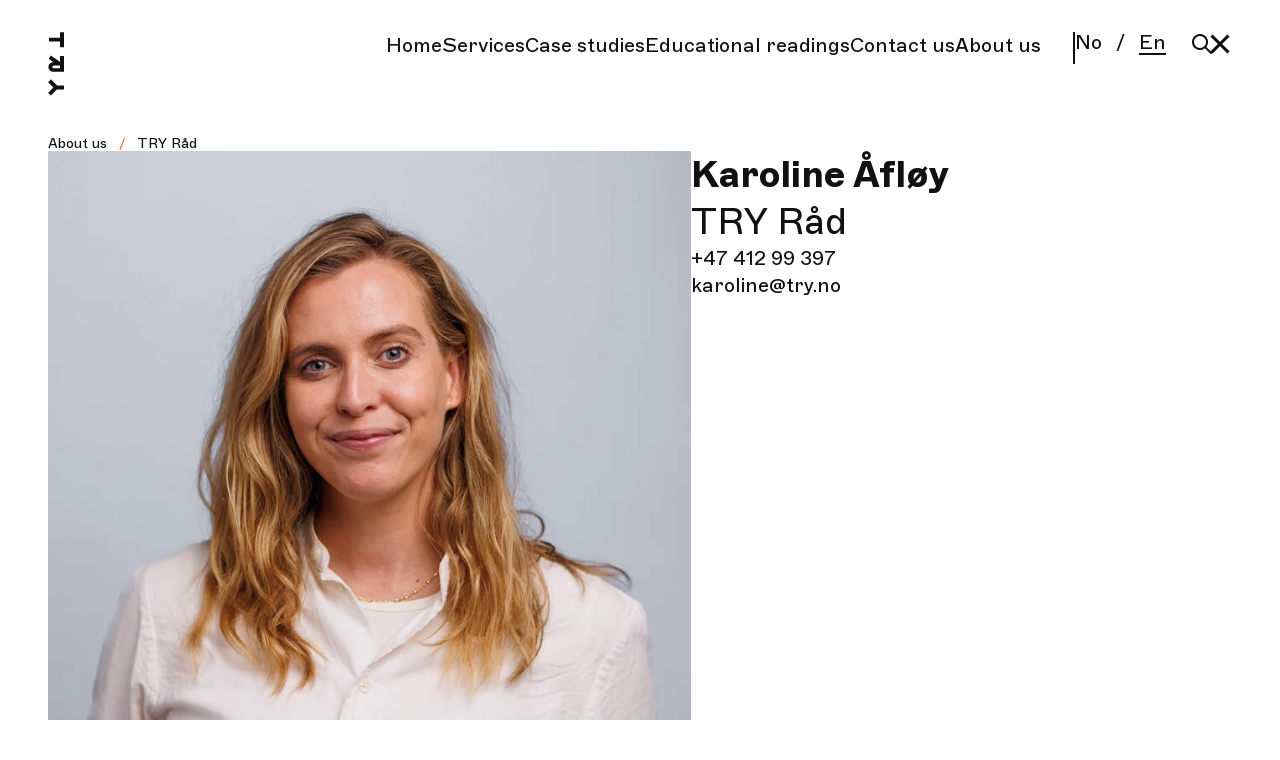

--- FILE ---
content_type: text/html;charset=utf-8
request_url: https://try.no/en/ansatte/karoline-%C3%A5fl%C3%B8y
body_size: 5158
content:
<!doctype html><html lang="en"><head><script type="application/javascript" id="hs-cookie-banner-scan" data-hs-allowed="true" src="/_hcms/cookie-banner/auto-blocking.js?portalId=6252589&amp;domain=try.no"></script>
        <meta charset="utf-8">
        <link rel="stylesheet" href="https://cdn.jsdelivr.net/npm/choices.js/public/assets/styles/choices.min.css">
        <meta name="description" content="Karoline Åfløy">
        <title>Karoline Åfløy</title>
        <meta name="viewport" content="width=device-width, initial-scale=1">

    
    <meta property="og:description" content="Karoline Åfløy">
    <meta property="og:title" content="Karoline Åfløy">
    <meta name="twitter:description" content="Karoline Åfløy">
    <meta name="twitter:title" content="Karoline Åfløy">

    

    
    <style>
a.cta_button{-moz-box-sizing:content-box !important;-webkit-box-sizing:content-box !important;box-sizing:content-box !important;vertical-align:middle}.hs-breadcrumb-menu{list-style-type:none;margin:0px 0px 0px 0px;padding:0px 0px 0px 0px}.hs-breadcrumb-menu-item{float:left;padding:10px 0px 10px 10px}.hs-breadcrumb-menu-divider:before{content:'›';padding-left:10px}.hs-featured-image-link{border:0}.hs-featured-image{float:right;margin:0 0 20px 20px;max-width:50%}@media (max-width: 568px){.hs-featured-image{float:none;margin:0;width:100%;max-width:100%}}.hs-screen-reader-text{clip:rect(1px, 1px, 1px, 1px);height:1px;overflow:hidden;position:absolute !important;width:1px}
</style>

<link class="hs-async-css" rel="preload" href="https://try.no/hubfs/hub_generated/template_assets/1/88687464627/1762248017864/template_app.min.css" as="style" onload="this.onload=null;this.rel='stylesheet'">
<noscript><link rel="stylesheet" href="https://try.no/hubfs/hub_generated/template_assets/1/88687464627/1762248017864/template_app.min.css"></noscript>
<link rel="stylesheet" href="https://try.no/hubfs/hub_generated/template_assets/1/88687464630/1762248005940/template_page-header.min.css">
<link rel="stylesheet" href="https://try.no/hubfs/hub_generated/template_assets/1/88687160431/1762248008454/template_page-footer.min.css">
<link rel="stylesheet" href="https://try.no/hubfs/hub_generated/template_assets/1/88681218325/1762248015791/template_employee-bio-page.min.css">
    

    
    <link rel="canonical" href="https://try.no/en/ansatte/karoline-%C3%A5fl%C3%B8y">

<!-- Google Tag Manager -->
<script>(function(w,d,s,l,i){w[l]=w[l]||[];w[l].push({'gtm.start':
new Date().getTime(),event:'gtm.js'});var f=d.getElementsByTagName(s)[0],
j=d.createElement(s),dl=l!='dataLayer'?'&l='+l:'';j.async=true;j.src=
'https://tracking.try.no/gtm.js?id='+i+dl;f.parentNode.insertBefore(j,f);
})(window,document,'script','dataLayer','GTM-PM58F9Q');</script>
<!-- End Google Tag Manager -->

<meta name="facebook-domain-verification" content="u1d4ixjjjjd2oag7lub9k8jthzrgl4">

<!-- Start of HubSpot Embed Code -->
<script type="text/javascript" id="hs-script-loader" async defer src="//js.hs-scripts.com/6252589.js"></script>
<!-- End of HubSpot Embed Code -->
<script src="https://darkvisitors.com/tracker.js?project_key=618f6ed6-4213-4d96-9870-b9fbb295f9fe" async></script>
<meta property="og:image" content="https://try.no/hubfs/1.%20try.no/Images/People%20and%20TRY%20office/Employees/TRY%20R%C3%A5d/Nye%20portretter%202024/Karoline%20%C3%85fl%C3%B8y-3%202_WEB.jpg">
<meta property="og:image:width" content="2049">
<meta property="og:image:height" content="2049">

<meta name="twitter:image" content="https://try.no/hubfs/1.%20try.no/Images/People%20and%20TRY%20office/Employees/TRY%20R%C3%A5d/Nye%20portretter%202024/Karoline%20%C3%85fl%C3%B8y-3%202_WEB.jpg">


<meta property="og:url" content="https://try.no/en/ansatte/karoline-%C3%A5fl%C3%B8y">
<meta name="twitter:card" content="summary">
<meta http-equiv="content-language" content="en">
<link rel="alternate" hreflang="en" href="https://try.no/en/ansatte/karoline-åfløy">
<link rel="alternate" hreflang="no" href="https://try.no/ansatte/karoline-åfløy">





<meta name="robots" content="noindex">

        <link rel="apple-touch-icon" sizes="180x180" href="https://try.no/hubfs/raw_assets/public/TRY-web-v2/icons/apple-touch-icon.png">
        <link rel="icon" type="image/png" sizes="32x32" href="https://try.no/hubfs/raw_assets/public/TRY-web-v2/icons/favicon-32x32.png">
        <link rel="icon" type="image/png" sizes="16x16" href="https://try.no/hubfs/raw_assets/public/TRY-web-v2/icons/favicon-16x16.png">
        <link rel="manifest" href="https://try.no/hubfs/raw_assets/public/TRY-web-v2/site.manifest.json">
        <link rel="mask-icon" href="https://try.no/hubfs/raw_assets/public/TRY-web-v2/icons/safari-pinned-tab.svg" color="#fe623f">
        <meta name="msapplication-TileColor" content="#ff5500">
        <meta name="theme-color" content="#fe623f">
        <meta name="format-detection" content="telephone=no">

        <link href="https://try.no/hubfs/hub_generated/template_assets/1/88679404716/1762248011727/template_fonts.min.css" rel="stylesheet" media="(min-width: 10000px)" onload="this.removeAttribute('media')">

        
        
        
        

        <script type="application/ld+json">
            {
                "@context" : "https://schema.org/",
                "@type" : "WebSite",
                "name" : "TRY-huset",
                "alternateName" : "TRY.no",
                "url" : "https://try.no/"
            }
        </script>
      <script src="https://open.spotify.com/embed/iframe-api/v1" async></script>

      
    
    

    <meta name="generator" content="HubSpot"></head>
    <body class="  hs-content-id-95586734954 hs-site-page page  employee-bio-page body-bg-color-white">

        
            









<header class="page-header " data-header>
  <div class="container">
    <a href="/" class="page-header__logo-link" aria-label="Go to homepage">
      
    <svg aria-hidden="true" class="page-header__logo" width="11" height="40" viewbox="0 0 11 40" fill="none" xmlns="http://www.w3.org/2000/svg">
        <path d="M7.3.2v3.4H.5V6h6.8v3.5h2.5V.2H7.3ZM9.8 33.5H5.7l-4-3.9L0 31.4l3.3 3.3L0 38l1.7 1.7L5.4 36h4.4v-2.5ZM7.3 22.7H3.4a.8.8 0 0 1-.8-.9c0-.4.4-.8.8-.8h4v1.7Zm0-7.6v3.5l-5.7-3.9-1.3 2 3 2.2h-.2a3 3 0 0 0-3 3 3 3 0 0 0 3 3h6.7V15H7.3Z" fill="currentColor" />
    </svg>

    </a>
    
      <nav class="page-header__navigation">
        
  <ul class="main-menu-list">
    
    
      <li class="main-menu-list__item">
        
          <a href="https://try.no/en/" class="main-menu-list__item-link menu-link-style">
            Home
          </a>
        
        
      </li>
    
      <li class="main-menu-list__item">
        
          <a href="https://try.no/en/services" class="main-menu-list__item-link menu-link-style">
            Services
          </a>
        
        
      </li>
    
      <li class="main-menu-list__item">
        
          <a href="https://try.no/en/case-studies" class="main-menu-list__item-link menu-link-style">
            Case studies
          </a>
        
        
      </li>
    
      <li class="main-menu-list__item">
        
          <a href="https://try.no/en/educational-readings" class="main-menu-list__item-link menu-link-style">
            Educational readings
          </a>
        
        
      </li>
    
      <li class="main-menu-list__item">
        
          <a href="https://try.no/en/contact-us" class="main-menu-list__item-link menu-link-style">
            Contact us
          </a>
        
        
      </li>
    
      <li class="main-menu-list__item">
        
          <a href="https://try.no/en/about-us" class="main-menu-list__item-link menu-link-style">
            About us
          </a>
        
        
      </li>
    
  </ul>


        
        
        <div class="page-header__language-picker-box">
          <span class="page-header__menu-divider"></span>
          <div class="page-header__language-picker-wrapper">
            <a href="/ansatte/karoline-åfløy" aria-label="Norsk" class="page-header__language-picker-button ">No</a>
            <span class="page-header__language-divider">/</span>
            <a href="/en/ansatte/karoline-åfløy" aria-label="English" class="page-header__language-picker-button  active ">En</a>
          </div>
        </div>
        

      </nav>
      <div class="page-header__button-wrapper">
        
          <a class="page-header__search-link" href="https://try.no/en/search" aria-label="Søk">
            
  <svg aria-hidden="true" class="page-header__search-icon" xmlns="http://www.w3.org/2000/svg" width="24" height="24" viewbox="0 0 24 24" fill="none">
    <path fill="currentColor" d="M10 4a6 6 0 1 0 0 12 6 6 0 0 0 0-12Zm-8 6a8 8 0 1 1 14.32 4.906l5.387 5.387a1 1 0 0 1-1.414 1.414l-5.387-5.387A8 8 0 0 1 2 10Z" />
  </svg>

          </a>
        
        <button aria-expanded="false" aria-label="Menu button" type="button" role="button" class="page-header__menu-button" data-menu-button></button>
      </div>
    
  </div>
</header>
        

        <main>
            
    

        
            
        

        <section class="employee-bio color-white">
            <div class="employee-bio__container container">
                <div class="employee-bio__breadcrumbs">
                    <span>
                        <a href="https://try.no/om-oss">
                            About us
                        </a>
                    </span>
                    <span>
                        <a href="">
                            TRY Råd
                        </a>
                    </span>
                </div>
                <div class="employee-bio__content">
                    <div class="employee-bio__image">
                        
                            
    

    
        
            
        
    
        
            
        
    
        
            
        
    

    <img srcset="https://try.no/hs-fs/hubfs/1.%20try.no/Images/People%20and%20TRY%20office/Employees/TRY%20R%C3%A5d/Nye%20portretter%202024/Karoline%20%C3%85fl%C3%B8y-3%202_WEB.jpg?width=320&amp;height=396&amp;name=Karoline%20%C3%85fl%C3%B8y-3%202_WEB.jpg 320w, https://try.no/hs-fs/hubfs/1.%20try.no/Images/People%20and%20TRY%20office/Employees/TRY%20R%C3%A5d/Nye%20portretter%202024/Karoline%20%C3%85fl%C3%B8y-3%202_WEB.jpg?width=768&amp;height=950&amp;name=Karoline%20%C3%85fl%C3%B8y-3%202_WEB.jpg 768w, https://try.no/hubfs/1.%20try.no/Images/People%20and%20TRY%20office/Employees/TRY%20R%C3%A5d/Nye%20portretter%202024/Karoline%20%C3%85fl%C3%B8y-3%202_WEB.jpg 1280w" src="https://try.no/hubfs/1.%20try.no/Images/People%20and%20TRY%20office/Employees/TRY%20R%C3%A5d/Nye%20portretter%202024/Karoline%20%C3%85fl%C3%B8y-3%202_WEB.jpg" onload="window.requestAnimationFrame(function(){if(!(size=getBoundingClientRect().width))return;onload=null;sizes=Math.ceil(size/window.innerWidth*100)+'vw';});" sizes="1px" alt="image" class="Karoline Åfløy" loading="lazy">

                        
                    </div>
                    <div class="employee-bio__text-block">
                        <h1 class="employee-bio__heading-container">
                            <span class="employee-bio__heading">
                                Karoline Åfløy
                            </span>
                            <span class="employee-bio__subheading">
                                

                                
                                    TRY Råd
                                
                            </span>
                        </h1>
                        <div class="employee-bio__details">
                            
                                
    <p class="text-body-md ">
        +47 412 99 397
    </p>

                            
                            
                                
    <p class="text-body-md ">
        karoline@try.no
    </p>

                            
                            
                        </div>
                        <div class="employee-bio__description">
                            
    
        
    

                        </div>
                    </div>
                </div>
            </div>
        </section>

        
        
        
        
        

        

    
    

    <div id="related-blog-posts-4523881768905513134">
</div>
<script type="text/javascript">
  const xhttp_4523881768905513134 = new XMLHttpRequest();
  xhttp_4523881768905513134.open("GET", '/_hcms/related-blog-posts-callback?targetBlogIds=54787337233&blogAuthors=Karoline+%C3%85fl%C3%B8y&macro=default&limit=3&templatePath=TRY-web-v2%2Ftemplates%2Femployee-bio-page.html&contentId=95586734954&requestPath=%2Fen%2Fansatte%2Fkaroline-%25C3%25A5fl%25C3%25B8y&hs-expires=1800403200&hs-version=1&hs-signature=AMLuf4f6Km4DcGkjB2GSk2MsCGKB6kjXNg');
  xhttp_4523881768905513134.onreadystatechange = function() {
    if (this.readyState == XMLHttpRequest.DONE) {
      if (this.status == 200) {
        var id = setInterval(function() {
          var formattingFunction = blog_post_formatter;
          if (formattingFunction !== undefined) {
            clearTimeout(id);
            document.getElementById('related-blog-posts-4523881768905513134').outerHTML = formattingFunction(JSON.parse(xhttp_4523881768905513134.responseText));
          }
        }, 50);

        setTimeout(function() {
          clearTimeout(id);
        }, 10000);
      } else {
        console.error('Error: ', this.statusText);
      }
    }
  };
  xhttp_4523881768905513134.send();
</script>


    <script>
        let blog_post_formatter = function(blogposts) {
            if (!blogposts.length) {
                return null;
            }

            
            let formatted = '<section class="article-feed article-feed--mobile">';
                formatted += '<div class="article-feed__content" data-related-articles-swiper>';
                    formatted += '<div class="container">';
                        formatted += '<div class="article-feed__heading-content article-feed__heading-content--mobile">';
                            formatted += '<h2 class="article-feed__heading">Dette har jeg jobbet med</h2>';
                            formatted += '<div class="article-feed__buttons">';
                                formatted += `
    <button type="button" role="button" aria-label="related-articles-prev" class="link link--primary article-feed__button" >
        
    <svg class="" width="32" height="33" viewBox="0 0 32 33" fill="none" xmlns="http://www.w3.org/2000/svg">
        <path d="M16.4703 9.02263L10.2303 14.9746H29.6543V17.6626H10.2303L16.4703 23.6146L14.4543 25.4706L5.33429 16.3186L14.4543 7.16663L16.4703 9.02263Z" fill="currentColor"/>
    </svg>

        
    </button>
`;
                                formatted += `
    <button type="button" role="button" aria-label="related-articles-next" class="link link--primary article-feed__button" >
        
        
    <svg aria-hidden="true" class="" width="32" height="32" viewBox="0 0 32 32" fill="none" xmlns="http://www.w3.org/2000/svg">
        <path d="M17.184 8.52263L23.424 14.4746H4V17.1626H23.424L17.184 23.1146L19.2 24.9706L28.32 15.8186L19.2 6.66663L17.184 8.52263Z" fill="currentColor"/>
    </svg>

    </button>
`;
                            formatted += '</div>';
                        formatted += '</div>';
                    formatted += '</div>';
                    formatted += '<div class="article-feed__articles-container swiper-wrapper">';
                        blogposts.forEach((blogpost) => {
                            formatted += '<div class="article-feed__single-article swiper-slide">';
                                formatted += '<div class="article-feed__image-container">';
                                    formatted += `<img class="article-feed__article-image" src="${blogpost.featuredImage}" alt="${blogpost.featuredImageAltText}">`;
                                formatted += '</div>';
                                formatted += '<div class="article-feed__article-details">';
                                    formatted += '<div class="article-feed__date-content">';
                                        formatted += '<span class="article-feed__single-detail">Artikkel</span>';
                                        formatted += `<span class="article-feed__single-detail">${new Intl.DateTimeFormat('no-no').format(blogpost.publishDate)}</span>`;
                                    formatted += '</div>';
                                    formatted += '<div class="article-feed__article-tags">';
                                        blogpost.tagList.forEach((tag, index) => {
                                            if (index < 1) {
                                                let convertedTag = tag.name.replace(" ", "_");
                                                formatted += `<a href="?articlesTag=${convertedTag}" class="tag article-feed__single-tag">`;
                                                    formatted += `${ tag.name }`;
                                                formatted += '</a>';
                                            }
                                        });
                                        if (blogpost.tagList.length > 1) {
                                            formatted += `<a href="" class="tag article-feed__single-tag">+</a>`;
                                        }
                                    formatted += '</div>';
                                formatted += '</div>';
                                formatted += `<h3 class="article-feed__article-title">${blogpost.name}</h3>`;
                                formatted += `
    
        <button type="button" role="button" class="link link--primary article-feed__article-link" >
            Les mer
            <span class="icon">
    <svg aria-hidden="true" class="" width="32" height="32" viewBox="0 0 32 32" fill="none" xmlns="http://www.w3.org/2000/svg">
        <path d="M17.184 8.52263L23.424 14.4746H4V17.1626H23.424L17.184 23.1146L19.2 24.9706L28.32 15.8186L19.2 6.66663L17.184 8.52263Z" fill="currentColor"/>
    </svg>
</span>
        </button>
    
`;
                            formatted += '</div>';
                        });
                    formatted += '</div>';
                formatted += '</div>';
                formatted += '<div class="container">';
                    formatted += '<div class="article-feed__link">';
                        formatted += `
    
        <button type="button" role="button" class="link link--primary article-feed__link" >
            Se flere
            <span class="icon">
    <svg aria-hidden="true" class="" width="32" height="32" viewBox="0 0 32 32" fill="none" xmlns="http://www.w3.org/2000/svg">
        <path d="M17.184 8.52263L23.424 14.4746H4V17.1626H23.424L17.184 23.1146L19.2 24.9706L28.32 15.8186L19.2 6.66663L17.184 8.52263Z" fill="currentColor"/>
    </svg>
</span>
        </button>
    
`;
                    formatted += '</div>';
                formatted += '</div>';
            formatted += '</section>';

            
            formatted += '<section class="article-feed article-feed--desktop">';
                formatted += '<div class="container">';
                    formatted += '<div class="article-feed__heading-content">';
                        formatted += '<h2 class="article-feed__heading">Dette har jeg jobbet med</h2>';
                        formatted += '<div class="article-feed__link">';
                            formatted += `
    
        <button type="button" role="button" class="link link--primary article-feed__link" >
            Se flere
            <span class="icon">
    <svg aria-hidden="true" class="" width="32" height="32" viewBox="0 0 32 32" fill="none" xmlns="http://www.w3.org/2000/svg">
        <path d="M17.184 8.52263L23.424 14.4746H4V17.1626H23.424L17.184 23.1146L19.2 24.9706L28.32 15.8186L19.2 6.66663L17.184 8.52263Z" fill="currentColor"/>
    </svg>
</span>
        </button>
    
`;
                        formatted += '</div>';
                    formatted += '</div>';
                    formatted += '<div class="article-feed__articles-container">';
                        blogposts.forEach((blogpost) => {
                            formatted += '<div class="article-feed__single-article">';
                                formatted += '<div class="article-feed__image-container">';
                                    formatted += `<img class="article-feed__article-image" src="${blogpost.featuredImage}" alt="${blogpost.featuredImageAltText}">`;
                                formatted += '</div>';
                                formatted += '<div class="article-feed__article-details">';
                                    formatted += '<div class="article-feed__date-content">';
                                        formatted += '<span class="article-feed__single-detail">Artikkel</span>';
                                        formatted += `<span class="article-feed__single-detail">${new Intl.DateTimeFormat('no-no').format(blogpost.publishDate)}</span>`;
                                    formatted += '</div>';
                                    formatted += '<div class="article-feed__article-tags">';
                                        blogpost.tagList.forEach((tag, index) => {
                                            if (index < 2) {
                                                const convertedTag = tag.name.replace(" ", "_");
                                                formatted += `<a href="?articlesTag=${convertedTag}" class="tag article-feed__single-tag">`;
                                                    formatted += `${ tag.name }`;
                                                formatted += '</a>';
                                            }
                                        });
                                        if (blogpost.tagList.length > 2) {
                                            formatted += `<a href="" class="tag article-feed__single-tag">+</a>`;
                                        }
                                    formatted += '</div>';
                                formatted += '</div>';
                                formatted += `<h3 class="article-feed__article-title">${blogpost.name}</h3>`;
                                formatted += `
    
        <button type="button" role="button" class="link link--primary article-feed__article-link" >
            Les mer
            <span class="icon">
    <svg aria-hidden="true" class="" width="32" height="32" viewBox="0 0 32 32" fill="none" xmlns="http://www.w3.org/2000/svg">
        <path d="M17.184 8.52263L23.424 14.4746H4V17.1626H23.424L17.184 23.1146L19.2 24.9706L28.32 15.8186L19.2 6.66663L17.184 8.52263Z" fill="currentColor"/>
    </svg>
</span>
        </button>
    
`;
                            formatted += '</div>';
                        });
                    formatted += '</div>';
                formatted += '</div>';
            formatted += '</section>';
            return formatted;
        };

        const relatedArticlesLoaded = new Event("relatedArticlesLoaded");

        window.addEventListener("load", () => {
            document.body.dispatchEvent(relatedArticlesLoaded);
        });

    </script>



    

        </main>

        
            





<!-- module html  -->
<footer class="footer">
    <div class="container footer__content">
        <div class="footer__navigation-container">
            <a href="/" class="footer__logo-link" aria-label="Go to homepage">
    <svg aria-hidden="true" class="footer__logo" width="11" height="40" viewbox="0 0 11 40" fill="none" xmlns="http://www.w3.org/2000/svg">
        <path d="M7.3.2v3.4H.5V6h6.8v3.5h2.5V.2H7.3ZM9.8 33.5H5.7l-4-3.9L0 31.4l3.3 3.3L0 38l1.7 1.7L5.4 36h4.4v-2.5ZM7.3 22.7H3.4a.8.8 0 0 1-.8-.9c0-.4.4-.8.8-.8h4v1.7Zm0-7.6v3.5l-5.7-3.9-1.3 2 3 2.2h-.2a3 3 0 0 0-3 3 3 3 0 0 0 3 3h6.7V15H7.3Z" fill="currentColor" />
    </svg>
</a>
            <nav class="footer__navigation columns-2">
                
                        <ul class="footer__list ">
                            
                                <li class="footer__list-item">
                                    
    
    
    
    
    
    
    
    
    
    
    
    
    
    
    
    
    
    
    
    
    
    
    
    
    
    
    
    

                                    <a class="footer__item-link" href="https://try.no/en/services">
                                        Our Services
                                    </a>
                                </li>
                            
                                <li class="footer__list-item">
                                    
    
    
    
    
    
    
    
    
    
    
    
    
    
    
    
    
    
    
    
    
    
    
    
    
    
    
    
    

                                    <a class="footer__item-link" href="https://try.no/en/about-us">
                                        About TRY
                                    </a>
                                </li>
                            
                        </ul>

                
                        <ul class="footer__list last">
                            
                                <li class="footer__list-item">
                                    
    
    
    
    
    
    
    
    
    
    
    
    
    
    
    
    
    
    
    
    
    
    
    
    
    
    
    
    

                                    <a class="footer__item-link" href="https://try.no/en/contact-us">
                                        Contact us
                                    </a>
                                </li>
                            
                                <li class="footer__list-item">
                                    
    
    
    
    
    
    
    
    
    
    
    
    
    
    
    
    
    
    
    
    
    
    
    
    
    
    
    
    

                                    <a class="footer__item-link" href="https://try.no/en/privacy" target="_blank">
                                        Privacy policy
                                    </a>
                                </li>
                            
                        </ul>

                
              
            </nav>
        </div>
      <div class="footer__details-container columns-2">
            <div class="footer__links">
                <a class="footer__single-link" href=""></a>
                <a class="footer__single-link" href=""></a>
            </div>
            <div class="footer__contacts-container columns-2">
                <p class="footer__address">
                    <span>Øvre Slottsgate 8</span>
                    <span>0157 Oslo</span>
                </p>
                <div class="footer__contacts">
                    <span class="footer__single-contact">post@try.no</span>
                    <span class="footer__single-contact">+47 22400500</span>
                </div>
            </div>
        </div>
    </div>
</footer>
        

        
<!-- HubSpot performance collection script -->
<script defer src="/hs/hsstatic/content-cwv-embed/static-1.1293/embed.js"></script>
<script>
var hsVars = hsVars || {}; hsVars['language'] = 'en';
</script>

<script src="/hs/hsstatic/cos-i18n/static-1.53/bundles/project.js"></script>
<script defer src="https://try.no/hubfs/hub_generated/template_assets/1/88679404724/1762248007750/template_manifest.min.js"></script>
<script defer src="https://try.no/hubfs/hub_generated/template_assets/1/88687464710/1762248005993/template_vendor.min.js"></script>
<script defer src="https://try.no/hubfs/hub_generated/template_assets/1/88686096136/1762248009748/template_app.min.js"></script>
<script src="https://try.no/hubfs/hub_generated/template_assets/1/88679404722/1762248016594/template_article-feed.min.js"></script>

<!-- Start of HubSpot Analytics Code -->
<script type="text/javascript">
var _hsq = _hsq || [];
_hsq.push(["setContentType", "standard-page"]);
_hsq.push(["setCanonicalUrl", "https:\/\/try.no\/en\/ansatte\/karoline-%C3%A5fl%C3%B8y"]);
_hsq.push(["setPageId", "hubdb-95586734954-5412890-90797868398"]);
_hsq.push(["setContentMetadata", {
    "contentPageId": "hubdb-95586734954-5412890-90797868398",
    "legacyPageId": "hubdb-95586734954-5412890-90797868398",
    "contentFolderId": null,
    "contentGroupId": null,
    "abTestId": null,
    "languageVariantId": 95586734954,
    "languageCode": "en",
    
    
}]);
</script>

<script type="text/javascript" id="hs-script-loader" async defer src="/hs/scriptloader/6252589.js"></script>
<!-- End of HubSpot Analytics Code -->


<script type="text/javascript">
var hsVars = {
    render_id: "9fa963c4-8cf0-4a12-b5fc-93eed3a2d901",
    ticks: 1768905512821,
    page_id: 95586734954,
    dynamic_page_id: "hubdb-95586734954-5412890-90797868398",
    content_group_id: 0,
    portal_id: 6252589,
    app_hs_base_url: "https://app-eu1.hubspot.com",
    cp_hs_base_url: "https://cp-eu1.hubspot.com",
    language: "en",
    analytics_page_type: "standard-page",
    scp_content_type: "",
    
    analytics_page_id: "hubdb-95586734954-5412890-90797868398",
    category_id: 1,
    folder_id: 0,
    is_hubspot_user: false
}
</script>


<script defer src="/hs/hsstatic/HubspotToolsMenu/static-1.432/js/index.js"></script>

<!-- Google Tag Manager (noscript) -->
<noscript><iframe src="https://tracking.try.no/ns.html?id=GTM-PM58F9Q" height="0" width="0" style="display:none;visibility:hidden"></iframe></noscript>
<!-- End Google Tag Manager (noscript) -->


    
</body></html>

--- FILE ---
content_type: text/css
request_url: https://try.no/hubfs/hub_generated/template_assets/1/88687464630/1762248005940/template_page-header.min.css
body_size: 1010
content:
.page-header{background-color:#fff;left:0;padding:1.5rem 0;position:fixed;top:0;-webkit-transition:all .15s linear;transition:all .15s linear;width:100%;z-index:5}.page .page-header{background-color:#ffebe0}.home-page .page-header{background-color:transparent}.article-listing-page .page-header,.blogs-listing-page .page-header,.contacts-page .page-header{background-color:#fff}.events-page .page-header{background-color:transparent}.body-bg-color-primary-2 .page-header{background-color:#fe623f}.body-bg-color-primary-4 .page-header{background-color:#ffc9ae}.body-bg-color-neutral-light-1 .page-header{background-color:#ffebe0}.body-bg-color-neutral-dark-1 .page-header{background-color:#111}.body-bg-color-white .page-header{background-color:#fff}@media (min-width:768px){.page-header{padding:2rem 0}}.page-header .container{-webkit-box-pack:justify;-ms-flex-pack:justify;-webkit-box-align:start;-ms-flex-align:start;align-items:start;display:-webkit-box;display:-ms-flexbox;display:flex;justify-content:space-between}@media (max-width:1279px){.menu-open .page-header .container{-ms-flex-wrap:wrap;flex-wrap:wrap}}.page-header__logo-link{display:block;margin-right:1rem;width:2.5rem}@media (min-width:768px){.page-header__logo-link{width:4rem;z-index:10}}.page-header__logo{color:#111;height:2.5rem;-webkit-transition:all .15s linear;transition:all .15s linear}@media (min-width:768px){.page-header__logo{height:4rem;width:1.125rem}.scrolled .page-header__logo{height:2.5rem;width:.6875rem}}.inverted .page-header__logo{color:#fff}.page-header__navigation{display:none;-webkit-transition:all .15s linear;transition:all .15s linear}@media (min-width:1280px){.page-header__navigation{-webkit-box-pack:end;-ms-flex-pack:end;display:-webkit-box;display:-ms-flexbox;display:flex;justify-content:flex-end;width:100%}.scrolled .page-header__navigation{opacity:0;pointer-events:none}}@media (max-width:1279px){.menu-open .page-header__navigation{-webkit-box-ordinal-group:2;-ms-flex-order:1;display:block;height:calc(100vh - 64px);order:1;overflow:auto;width:100%}}.page-header__language-picker-box{display:-webkit-box;display:-ms-flexbox;display:flex;gap:2rem}@media (max-width:1279px){.menu-open .page-header__language-picker-box{-webkit-box-orient:vertical;-webkit-box-direction:normal;-webkit-box-align:end;-ms-flex-align:end;align-items:flex-end;display:-webkit-box;display:-ms-flexbox;display:flex;-ms-flex-direction:column;flex-direction:column;gap:2.5rem;padding-top:2.5rem}}.page-header__menu-divider{-webkit-transition:all .15s linear;transition:all .15s linear}@media (min-width:1280px){.page-header__menu-divider{border:.5px solid #111;display:-webkit-box;display:-ms-flexbox;display:flex;height:2rem;margin-left:2rem;width:.5px}.scrolled .page-header__menu-divider{opacity:0;pointer-events:none}}@media (max-width:1279px){.menu-open .page-header__menu-divider{border:.5px solid #111;display:block;height:.5px;margin-right:0;width:5.625rem}}.inverted .page-header__menu-divider{border:.5px solid #fff}.page-header__language-picker-wrapper{-webkit-box-align:start;-ms-flex-align:start;align-items:start;display:none;-webkit-transition:all .15s linear;transition:all .15s linear}@media (min-width:1280px){.page-header__language-picker-wrapper{display:-webkit-box;display:-ms-flexbox;display:flex}.scrolled .page-header__language-picker-wrapper{opacity:0;pointer-events:none}}@media (max-width:1279px){.menu-open .page-header__language-picker-wrapper{display:inline-block;margin-right:0}}.page-header__language-picker-button{-webkit-box-align:start;-ms-flex-align:start;align-items:start;color:#111;font-size:1.25rem}.page-header__language-picker-button.active{border-bottom:2px solid #111;text-decoration:none}.inverted .page-header__language-picker-button.active{border-bottom:2px solid #fff}.inverted .page-header__language-picker-button{color:#fff}.page-header__language-divider{-webkit-box-align:start;-ms-flex-align:start;align-items:start;color:#111;display:inline-block;font-size:1.25rem;margin:0 .875rem;text-align:start}.inverted .page-header__language-divider{color:#fff}.page-header__button-wrapper{-webkit-box-align:center;-ms-flex-align:center;align-items:center;display:-webkit-box;display:-ms-flexbox;display:flex;gap:1.5rem;margin-left:1.5rem}.page-header__search-link{color:#111;height:1.5rem;width:1.5rem}.inverted .page-header__search-link{color:#fff}.page-header__menu-button,.page-header__search-icon{height:1.5rem;width:1.5rem}.page-header__menu-button{-ms-flex-negative:0;border:none;flex-shrink:0;position:relative;-webkit-transition:all .15s linear;transition:all .15s linear}.page-header__menu-button:after,.page-header__menu-button:before{background-color:#111;content:"";height:.1875rem;left:0;position:absolute;-webkit-transform-origin:center;-ms-transform-origin:center;transform-origin:center;-webkit-transition:all .1s linear;transition:all .1s linear;width:100%}.inverted .page-header__menu-button:after,.inverted .page-header__menu-button:before{background-color:#fff}.page-header__menu-button:before{top:.25rem}.menu-open .page-header__menu-button:before{left:50%;top:50%;-webkit-transform:translate(-50%,-50%) rotate(45deg);-ms-transform:translate(-50%,-50%) rotate(45deg);transform:translate(-50%,-50%) rotate(45deg)}@media (min-width:1280px){.page-header__menu-button:before{left:50%;top:50%;-webkit-transform:translate(-50%,-50%) rotate(45deg);-ms-transform:translate(-50%,-50%) rotate(45deg);transform:translate(-50%,-50%) rotate(45deg)}.scrolled .page-header__menu-button:before{left:0;top:.125rem;-webkit-transform:translate(0) rotate(0deg);-ms-transform:translate(0) rotate(0deg);transform:translate(0) rotate(0deg)}}.page-header__menu-button:after{bottom:.25rem}.menu-open .page-header__menu-button:after{left:50%;top:50%;-webkit-transform:translate(-50%,-50%) rotate(-45deg);-ms-transform:translate(-50%,-50%) rotate(-45deg);transform:translate(-50%,-50%) rotate(-45deg)}@media (min-width:1280px){.page-header__menu-button:after{left:50%;top:50%;-webkit-transform:translate(-50%,-50%) rotate(-45deg);-ms-transform:translate(-50%,-50%) rotate(-45deg);transform:translate(-50%,-50%) rotate(-45deg)}.scrolled .page-header__menu-button:after{bottom:.125rem;left:0;-webkit-transform:translate(0) rotate(0deg);-ms-transform:translate(0) rotate(0deg);transform:translate(0) rotate(0deg)}.scrolled .page-header__menu-button{margin-top:.375rem}}.main-menu-list{-webkit-box-orient:vertical;-webkit-box-direction:normal;display:-webkit-box;display:-ms-flexbox;display:flex;-ms-flex-direction:column;flex-direction:column;gap:2.5rem}@media (max-width:1279px){.menu-open .main-menu-list{-webkit-box-orient:vertical;-webkit-box-direction:normal;-webkit-box-align:end;-ms-flex-align:end;align-items:flex-end;display:-webkit-box;display:-ms-flexbox;display:flex;-ms-flex-direction:column;flex-direction:column;gap:2.5rem;padding-top:2.5rem}}@media (min-width:1280px){.main-menu-list{-webkit-box-pack:end;-ms-flex-pack:end;-webkit-box-orient:horizontal;-webkit-box-direction:normal;-webkit-column-gap:2rem;-moz-column-gap:2rem;column-gap:2rem;display:-webkit-box;display:-ms-flexbox;display:flex;-ms-flex-direction:row;flex-direction:row;-ms-flex-wrap:wrap;flex-wrap:wrap;justify-content:flex-end;row-gap:.25rem}}.main-menu-list__item{-webkit-box-orient:vertical;-webkit-box-direction:normal;-ms-flex-direction:column;flex-direction:column;position:relative}.main-menu-list__item,.main-menu-list__item-link{-webkit-box-pack:end;-ms-flex-pack:end;display:-webkit-box;display:-ms-flexbox;display:flex;justify-content:end}.main-menu-list__item-link{-webkit-box-align:center;-ms-flex-align:center;align-items:center;gap:.5rem}@media (max-width:1279px) and (hover:hover){.main-menu-list .menu-link-style:hover{border-bottom-color:transparent}}.main-menu-list__menu-list-second-level{-webkit-box-orient:vertical;-webkit-box-direction:normal;display:-webkit-box;display:-ms-flexbox;display:flex;-ms-flex-direction:column;flex-direction:column;margin-top:1rem;row-gap:1.5rem}.main-menu-list__item-link-icon{height:1.5rem;-webkit-transition:all .15s linear;transition:all .15s linear;width:1.5rem}@media (min-width:1280px){.main-menu-list__item-link-icon{height:1rem;width:1rem}}.main-menu-list__item-link-icon.active{-webkit-transform:rotate(180deg);-ms-transform:rotate(180deg);transform:rotate(180deg)}.secondary-menu-list{display:none}.secondary-menu-list.active{-webkit-box-orient:vertical;-webkit-box-direction:normal;-webkit-box-align:end;-ms-flex-align:end;align-items:flex-end;display:-webkit-box;display:-ms-flexbox;display:flex;-ms-flex-direction:column;flex-direction:column;gap:2rem;margin-top:1.5rem}@media (min-width:1280px){.secondary-menu-list.active{-webkit-box-align:start;-ms-flex-align:start;align-items:flex-start;gap:1.5rem;left:-85rem;margin-top:.5rem;padding:.5rem 0 2rem 85rem;position:absolute;top:1.875rem;width:calc(100vw + 70rem);z-index:5}}.inverted .secondary-menu-list.active{background-color:#111}.page .secondary-menu-list.active{background-color:#ffebe0}.article-page .secondary-menu-list.active{background-color:#fff}@media (min-width:1280px){.article-page .secondary-menu-list.active{background-color:#fff}}.blogs-listing-page .secondary-menu-list.active{background-color:#fff}@media (min-width:1280px){.blogs-listing-page .secondary-menu-list.active{background-color:#fff}}.blog-post .secondary-menu-list.active{background-color:#fff}@media (min-width:1280px){.blog-post .secondary-menu-list.active{background-color:#fff}}.home-page .secondary-menu-list.active{background-color:#fe623f}@media (min-width:1280px){.home-page .secondary-menu-list.active{background-color:#fe623f}}.contacts-page .secondary-menu-list.active{background-color:#fff}@media (min-width:1280px){.contacts-page .secondary-menu-list.active{background-color:#fff}}.body-bg-color-primary-2 .secondary-menu-list.active,.body-bg-color-primary-4 .secondary-menu-list.active{background-color:#fe623f}@media (min-width:1280px){.body-bg-color-primary-4 .secondary-menu-list.active{background-color:#ffc9ae}}.body-bg-color-neutral-light-1 .secondary-menu-list.active{background-color:#ffebe0}@media (min-width:1280px){.body-bg-color-neutral-light-1 .secondary-menu-list.active{background-color:#ffebe0}}.body-bg-color-neutral-dark-1 .secondary-menu-list.active{background-color:#fe623f}@media (min-width:1280px){.body-bg-color-neutral-dark-1 .secondary-menu-list.active{background-color:#111}}.body-bg-color-white .secondary-menu-list.active{background-color:#fff}@media (min-width:1280px){.body-bg-color-white .secondary-menu-list.active{background-color:#fff}}.secondary-menu-list__item-link{-webkit-box-align:center;-ms-flex-align:center;align-items:center;display:-webkit-box;display:-ms-flexbox;display:flex;gap:.375rem}.secondary-menu-list__item-link-icon{height:1.25rem;width:1.25rem}.menu-link-style{border:none;border-bottom:2px solid transparent;color:#111;cursor:pointer;font-size:1.5rem;line-height:136%;padding:0}@media (min-width:1280px){.menu-link-style{font-size:1.25rem}}@media (hover:hover){.menu-link-style:hover{border-bottom-color:#111}.inverted .menu-link-style:hover{border-bottom-color:transparent}}.inverted .menu-link-style{color:#fff}

--- FILE ---
content_type: text/css
request_url: https://try.no/hubfs/hub_generated/template_assets/1/88681218325/1762248015791/template_employee-bio-page.min.css
body_size: 767
content:
.employee-bio{padding:2rem 0}.employee-bio.color-primary-2{background-color:#fe623f}.employee-bio.color-primary-4{background-color:#ffc9ae}.employee-bio.color-neutral-light-1{background-color:#ffebe0}.employee-bio.color-neutral-dark-1{background-color:#111}.employee-bio.color-white{background-color:#fff}.employee-bio.color-neutral-light-2{background-color:#f5f5f5}@media (min-width:768px){.employee-bio{padding:.5rem 0 4rem}}.employee-bio__container{-webkit-box-orient:vertical;-webkit-box-direction:normal;display:-webkit-box;display:-ms-flexbox;display:flex;-ms-flex-direction:column;flex-direction:column;gap:2rem}@media (min-width:768px){.employee-bio__container{gap:4rem}}.employee-bio__breadcrumbs{font-size:14px;line-height:1.12}.employee-bio__breadcrumbs span{display:none;position:relative}@media (min-width:768px){.employee-bio__breadcrumbs span{display:inline}}.employee-bio__breadcrumbs span:last-of-type{display:inline;margin-left:1.375rem}@media (min-width:768px){.employee-bio__breadcrumbs span:last-of-type{margin-left:0}}.employee-bio__breadcrumbs span:last-of-type:before{content:url("data:image/svg+xml;charset=utf-8,%3Csvg xmlns='http://www.w3.org/2000/svg' fill='%23fe623f' viewBox='0 0 16 16'%3E%3Cpath d='m7.408 4.261-3.12 2.976H14v1.344H4.288l3.12 2.976-1.008.928L1.84 7.91 6.4 3.333z'/%3E%3C/svg%3E");height:1rem;left:-22px;margin:0;position:absolute;top:50%;-webkit-transform:translateY(-50%);-ms-transform:translateY(-50%);transform:translateY(-50%);width:1rem}@media (min-width:768px){.employee-bio__breadcrumbs span:last-of-type:before{display:none}.employee-bio__breadcrumbs span:not(:last-of-type){padding-right:.5rem}.employee-bio__breadcrumbs span:not(:last-of-type):after{color:#fe623f;content:"/";padding-left:.5rem}}.employee-bio__breadcrumbs a,.employee-bio__breadcrumbs a:visited{color:#111}.employee-bio__content{-webkit-box-orient:vertical;-webkit-box-direction:normal;display:-webkit-box;display:-ms-flexbox;display:flex;-ms-flex-direction:column;flex-direction:column;gap:1.75rem}@media (min-width:768px){.employee-bio__content{-webkit-box-orient:horizontal;-webkit-box-direction:normal;-ms-flex-direction:row;flex-direction:row}}@media (min-width:1728px){.employee-bio__content{-webkit-box-pack:center;-ms-flex-pack:center;gap:11.0625rem;justify-content:center}}.employee-bio__image{aspect-ratio:643/795;height:-webkit-fit-content;height:-moz-fit-content;height:fit-content;line-height:0;width:100%}@media (min-width:768px){.employee-bio__image{max-width:40.1875rem}}.employee-bio__image img{height:100%;-o-object-fit:cover;object-fit:cover;width:100%}.employee-bio__text-block{-webkit-box-orient:vertical;-webkit-box-direction:normal;display:-webkit-box;display:-ms-flexbox;display:flex;-ms-flex-direction:column;flex-direction:column;gap:1.75rem;max-width:48.75rem}@media (min-width:768px){.employee-bio__text-block{gap:5.25rem}}.employee-bio__heading-container{-webkit-box-orient:vertical;-webkit-box-direction:normal;display:-webkit-box;display:-ms-flexbox;display:flex;-ms-flex-direction:column;flex-direction:column;font-size:clamp(32px,calc(28.92308px + .64103vw),40px);gap:.25rem;line-height:1.28}.employee-bio__heading{font-weight:700}.employee-bio__details{-webkit-box-orient:vertical;-webkit-box-direction:normal;display:-webkit-box;display:-ms-flexbox;display:flex;-ms-flex-direction:column;flex-direction:column;gap:.25rem}.employee-bio__description h1{font-size:2rem;line-height:128%}@media (min-width:768px){.employee-bio__description h1{font-size:2.5rem}}@media (min-width:1280px){.employee-bio__description h1{font-size:6rem;letter-spacing:-.01em}}.employee-bio__description h2{font-size:2rem;line-height:128%}@media (min-width:1280px){.employee-bio__description h2{font-size:2.5rem}}@media (min-width:1728px){.employee-bio__description h2{font-size:3.5rem}}.employee-bio__description h3{font-size:1.25rem;line-height:136%}@media (min-width:1280px){.employee-bio__description h3{font-size:2rem;line-height:128%}}@media (min-width:1728px){.employee-bio__description h3{font-size:2.5rem}}.employee-bio__description h4,.employee-bio__description h5,.employee-bio__description h6{font-size:1.5rem;line-height:136%}@media (min-width:1728px){.employee-bio__description h4,.employee-bio__description h5,.employee-bio__description h6{font-size:2rem;line-height:128%}}.employee-bio__description a{color:inherit;text-decoration:underline}.employee-bio__description a:visited{color:inherit}.employee-bio__description p{font-size:1rem;line-height:136%}@media (min-width:768px){.employee-bio__description p{font-size:1.25rem}}@media (min-width:1280px){.employee-bio__description p{font-size:1.5rem}}.employee-bio__description ul li{font-size:1rem;line-height:136%;padding-left:2rem;position:relative}@media (min-width:768px){.employee-bio__description ul li{font-size:1.25rem}}@media (min-width:1280px){.employee-bio__description ul li{font-size:1.5rem}}.employee-bio__description ul li:before{background-color:#000;border-radius:50%;content:"";height:.25rem;left:1rem;position:absolute;top:.5rem;width:.25rem}.color-neutral-dark-1 .employee-bio__description ul li:before{background-color:#fff}@media (min-width:768px){.employee-bio__description ul li:before{height:.45625rem;left:.75rem;top:.8125rem;width:.45625rem}}.employee-bio__description ol{counter-reset:list-counter;list-style:none;padding:0}.employee-bio__description ol li{font-size:1rem;line-height:136%}@media (min-width:768px){.employee-bio__description ol li{font-size:1.25rem}}@media (min-width:1280px){.employee-bio__description ol li{font-size:1.5rem}}.employee-bio__description ol li:before{content:counter(list-counter) ".";counter-increment:list-counter;font-size:1rem;line-height:136%;padding-left:.9375rem;padding-right:.3125rem}@media (min-width:768px){.employee-bio__description ol li:before{font-size:1.25rem}}@media (min-width:1280px){.employee-bio__description ol li:before{font-size:1.5rem}}@media (min-width:768px){.employee-bio__description ol li:before{padding-left:.625rem}}.employee-bio__description table{border:none!important;display:-webkit-box;display:-ms-flexbox;display:flex;height:auto!important;width:100%}.employee-bio__description table thead th{border:1px solid #111;font-size:.75rem;line-height:1rem;padding:.5rem 1rem;text-align:left}.employee-bio__description table tbody tr{border:1px solid #111;height:auto!important;width:auto!important}.employee-bio__description table tbody tr:first-child{background-color:#ffebe0;text-align:center}.employee-bio__description table tbody tr td{border-bottom:1px solid #111;font-size:1rem;line-height:136%;padding:.5rem 1rem}@media (min-width:768px){.employee-bio__description table tbody tr td{font-size:1.25rem}}.employee-bio__description table tbody tr td:not(:last-child){border-right:1px solid #111}.employee-bio__description#richtext .cta_button.richtext-cta-button{-webkit-font-smoothing:antialiased;background-color:#fe623f!important;border-radius:0!important;font-family:ABC Marfa,Arial,sans-serif;font-size:1rem;font-weight:400;line-height:136%;padding:1rem 1.5rem;text-align:start}@media (min-width:768px){.employee-bio__description#richtext .cta_button.richtext-cta-button{font-size:1.25rem}}@media (min-width:1280px){.employee-bio__description#richtext .cta_button.richtext-cta-button{font-size:1.5rem}}@media (hover:hover){.employee-bio__description#richtext .cta_button.richtext-cta-button:hover{background-color:#ffc9ae!important}}

--- FILE ---
content_type: application/javascript
request_url: https://try.no/hubfs/hub_generated/template_assets/1/88687464710/1762248005993/template_vendor.min.js
body_size: 88791
content:
(self.webpackChunk=self.webpackChunk||[]).push([["js/vendor"],{"./node_modules/choices.js/public/assets/scripts/choices.js":
/*!******************************************************************!*\
  !*** ./node_modules/choices.js/public/assets/scripts/choices.js ***!
  \******************************************************************/function(module){
/*! choices.js v10.1.0 | © 2022 Josh Johnson | https://github.com/jshjohnson/Choices#readme */
var factory;window,factory=function(){return function(){"use strict";var __webpack_modules__={282:function(__unused_webpack_module,exports,__nested_webpack_require_632__){Object.defineProperty(exports,"__esModule",{value:!0}),exports.clearChoices=exports.activateChoices=exports.filterChoices=exports.addChoice=void 0;var constants_1=__nested_webpack_require_632__(883);exports.addChoice=function(_a){var value=_a.value,label=_a.label,id=_a.id,groupId=_a.groupId,disabled=_a.disabled,elementId=_a.elementId,customProperties=_a.customProperties,placeholder=_a.placeholder,keyCode=_a.keyCode;return{type:constants_1.ACTION_TYPES.ADD_CHOICE,value:value,label:label,id:id,groupId:groupId,disabled:disabled,elementId:elementId,customProperties:customProperties,placeholder:placeholder,keyCode:keyCode}},exports.filterChoices=function(results){return{type:constants_1.ACTION_TYPES.FILTER_CHOICES,results:results}},exports.activateChoices=function(active){return void 0===active&&(active=!0),{type:constants_1.ACTION_TYPES.ACTIVATE_CHOICES,active:active}},exports.clearChoices=function(){return{type:constants_1.ACTION_TYPES.CLEAR_CHOICES}}},783:function(__unused_webpack_module,exports,__nested_webpack_require_2094__){Object.defineProperty(exports,"__esModule",{value:!0}),exports.addGroup=void 0;var constants_1=__nested_webpack_require_2094__(883);exports.addGroup=function(_a){var value=_a.value,id=_a.id,active=_a.active,disabled=_a.disabled;return{type:constants_1.ACTION_TYPES.ADD_GROUP,value:value,id:id,active:active,disabled:disabled}}},464:function(__unused_webpack_module,exports,__nested_webpack_require_2630__){Object.defineProperty(exports,"__esModule",{value:!0}),exports.highlightItem=exports.removeItem=exports.addItem=void 0;var constants_1=__nested_webpack_require_2630__(883);exports.addItem=function(_a){var value=_a.value,label=_a.label,id=_a.id,choiceId=_a.choiceId,groupId=_a.groupId,customProperties=_a.customProperties,placeholder=_a.placeholder,keyCode=_a.keyCode;return{type:constants_1.ACTION_TYPES.ADD_ITEM,value:value,label:label,id:id,choiceId:choiceId,groupId:groupId,customProperties:customProperties,placeholder:placeholder,keyCode:keyCode}},exports.removeItem=function(id,choiceId){return{type:constants_1.ACTION_TYPES.REMOVE_ITEM,id:id,choiceId:choiceId}},exports.highlightItem=function(id,highlighted){return{type:constants_1.ACTION_TYPES.HIGHLIGHT_ITEM,id:id,highlighted:highlighted}}},137:function(__unused_webpack_module,exports,__nested_webpack_require_3835__){Object.defineProperty(exports,"__esModule",{value:!0}),exports.setIsLoading=exports.resetTo=exports.clearAll=void 0;var constants_1=__nested_webpack_require_3835__(883);exports.clearAll=function(){return{type:constants_1.ACTION_TYPES.CLEAR_ALL}},exports.resetTo=function(state){return{type:constants_1.ACTION_TYPES.RESET_TO,state:state}},exports.setIsLoading=function(isLoading){return{type:constants_1.ACTION_TYPES.SET_IS_LOADING,isLoading:isLoading}}},373:function(__unused_webpack_module,exports,__nested_webpack_require_4557__){var __spreadArray=this&&this.__spreadArray||function(to,from,pack){if(pack||2===arguments.length)for(var ar,i=0,l=from.length;i<l;i++)!ar&&i in from||(ar||(ar=Array.prototype.slice.call(from,0,i)),ar[i]=from[i]);return to.concat(ar||Array.prototype.slice.call(from))},__importDefault=this&&this.__importDefault||function(mod){return mod&&mod.__esModule?mod:{default:mod}};Object.defineProperty(exports,"__esModule",{value:!0});var deepmerge_1=__importDefault(__nested_webpack_require_4557__(996)),fuse_js_1=__importDefault(__nested_webpack_require_4557__(221)),choices_1=__nested_webpack_require_4557__(282),groups_1=__nested_webpack_require_4557__(783),items_1=__nested_webpack_require_4557__(464),misc_1=__nested_webpack_require_4557__(137),components_1=__nested_webpack_require_4557__(520),constants_1=__nested_webpack_require_4557__(883),defaults_1=__nested_webpack_require_4557__(789),utils_1=__nested_webpack_require_4557__(799),reducers_1=__nested_webpack_require_4557__(655),store_1=__importDefault(__nested_webpack_require_4557__(744)),templates_1=__importDefault(__nested_webpack_require_4557__(686)),IS_IE11="-ms-scroll-limit"in document.documentElement.style&&"-ms-ime-align"in document.documentElement.style,USER_DEFAULTS={},Choices=function(){function Choices(element,userConfig){var _this=this;void 0===element&&(element="[data-choice]"),void 0===userConfig&&(userConfig={}),void 0===userConfig.allowHTML&&console.warn("Deprecation warning: allowHTML will default to false in a future release. To render HTML in Choices, you will need to set it to true. Setting allowHTML will suppress this message."),this.config=deepmerge_1.default.all([defaults_1.DEFAULT_CONFIG,Choices.defaults.options,userConfig],{arrayMerge:function(_,sourceArray){return __spreadArray([],sourceArray,!0)}});var invalidConfigOptions=(0,utils_1.diff)(this.config,defaults_1.DEFAULT_CONFIG);invalidConfigOptions.length&&console.warn("Unknown config option(s) passed",invalidConfigOptions.join(", "));var passedElement="string"==typeof element?document.querySelector(element):element;if(!(passedElement instanceof HTMLInputElement||passedElement instanceof HTMLSelectElement))throw TypeError("Expected one of the following types text|select-one|select-multiple");if(this._isTextElement=passedElement.type===constants_1.TEXT_TYPE,this._isSelectOneElement=passedElement.type===constants_1.SELECT_ONE_TYPE,this._isSelectMultipleElement=passedElement.type===constants_1.SELECT_MULTIPLE_TYPE,this._isSelectElement=this._isSelectOneElement||this._isSelectMultipleElement,this.config.searchEnabled=this._isSelectMultipleElement||this.config.searchEnabled,["auto","always"].includes("".concat(this.config.renderSelectedChoices))||(this.config.renderSelectedChoices="auto"),userConfig.addItemFilter&&"function"!=typeof userConfig.addItemFilter){var re=userConfig.addItemFilter instanceof RegExp?userConfig.addItemFilter:new RegExp(userConfig.addItemFilter);this.config.addItemFilter=re.test.bind(re)}if(this._isTextElement?this.passedElement=new components_1.WrappedInput({element:passedElement,classNames:this.config.classNames,delimiter:this.config.delimiter}):this.passedElement=new components_1.WrappedSelect({element:passedElement,classNames:this.config.classNames,template:function(data){return _this._templates.option(data)}}),this.initialised=!1,this._store=new store_1.default,this._initialState=reducers_1.defaultState,this._currentState=reducers_1.defaultState,this._prevState=reducers_1.defaultState,this._currentValue="",this._canSearch=!!this.config.searchEnabled,this._isScrollingOnIe=!1,this._highlightPosition=0,this._wasTap=!0,this._placeholderValue=this._generatePlaceholderValue(),this._baseId=(0,utils_1.generateId)(this.passedElement.element,"choices-"),this._direction=this.passedElement.dir,!this._direction){var elementDirection=window.getComputedStyle(this.passedElement.element).direction;elementDirection!==window.getComputedStyle(document.documentElement).direction&&(this._direction=elementDirection)}if(this._idNames={itemChoice:"item-choice"},this._isSelectElement&&(this._presetGroups=this.passedElement.optionGroups,this._presetOptions=this.passedElement.options),this._presetChoices=this.config.choices,this._presetItems=this.config.items,this.passedElement.value&&this._isTextElement){var splitValues=this.passedElement.value.split(this.config.delimiter);this._presetItems=this._presetItems.concat(splitValues)}if(this.passedElement.options&&this.passedElement.options.forEach(function(option){_this._presetChoices.push({value:option.value,label:option.innerHTML,selected:!!option.selected,disabled:option.disabled||option.parentNode.disabled,placeholder:""===option.value||option.hasAttribute("placeholder"),customProperties:option.dataset["custom-properties"]})}),this._render=this._render.bind(this),this._onFocus=this._onFocus.bind(this),this._onBlur=this._onBlur.bind(this),this._onKeyUp=this._onKeyUp.bind(this),this._onKeyDown=this._onKeyDown.bind(this),this._onClick=this._onClick.bind(this),this._onTouchMove=this._onTouchMove.bind(this),this._onTouchEnd=this._onTouchEnd.bind(this),this._onMouseDown=this._onMouseDown.bind(this),this._onMouseOver=this._onMouseOver.bind(this),this._onFormReset=this._onFormReset.bind(this),this._onSelectKey=this._onSelectKey.bind(this),this._onEnterKey=this._onEnterKey.bind(this),this._onEscapeKey=this._onEscapeKey.bind(this),this._onDirectionKey=this._onDirectionKey.bind(this),this._onDeleteKey=this._onDeleteKey.bind(this),this.passedElement.isActive)return this.config.silent||console.warn("Trying to initialise Choices on element already initialised",{element:element}),void(this.initialised=!0);this.init()}return Object.defineProperty(Choices,"defaults",{get:function(){return Object.preventExtensions({get options(){return USER_DEFAULTS},get templates(){return templates_1.default}})},enumerable:!1,configurable:!0}),Choices.prototype.init=function(){if(!this.initialised){this._createTemplates(),this._createElements(),this._createStructure(),this._store.subscribe(this._render),this._render(),this._addEventListeners(),(!this.config.addItems||this.passedElement.element.hasAttribute("disabled"))&&this.disable(),this.initialised=!0;var callbackOnInit=this.config.callbackOnInit;callbackOnInit&&"function"==typeof callbackOnInit&&callbackOnInit.call(this)}},Choices.prototype.destroy=function(){this.initialised&&(this._removeEventListeners(),this.passedElement.reveal(),this.containerOuter.unwrap(this.passedElement.element),this.clearStore(),this._isSelectElement&&(this.passedElement.options=this._presetOptions),this._templates=templates_1.default,this.initialised=!1)},Choices.prototype.enable=function(){return this.passedElement.isDisabled&&this.passedElement.enable(),this.containerOuter.isDisabled&&(this._addEventListeners(),this.input.enable(),this.containerOuter.enable()),this},Choices.prototype.disable=function(){return this.passedElement.isDisabled||this.passedElement.disable(),this.containerOuter.isDisabled||(this._removeEventListeners(),this.input.disable(),this.containerOuter.disable()),this},Choices.prototype.highlightItem=function(item,runEvent){if(void 0===runEvent&&(runEvent=!0),!item||!item.id)return this;var id=item.id,_a=item.groupId,groupId=void 0===_a?-1:_a,_b=item.value,value=void 0===_b?"":_b,_c=item.label,label=void 0===_c?"":_c,group=groupId>=0?this._store.getGroupById(groupId):null;return this._store.dispatch((0,items_1.highlightItem)(id,!0)),runEvent&&this.passedElement.triggerEvent(constants_1.EVENTS.highlightItem,{id:id,value:value,label:label,groupValue:group&&group.value?group.value:null}),this},Choices.prototype.unhighlightItem=function(item){if(!item||!item.id)return this;var id=item.id,_a=item.groupId,groupId=void 0===_a?-1:_a,_b=item.value,value=void 0===_b?"":_b,_c=item.label,label=void 0===_c?"":_c,group=groupId>=0?this._store.getGroupById(groupId):null;return this._store.dispatch((0,items_1.highlightItem)(id,!1)),this.passedElement.triggerEvent(constants_1.EVENTS.highlightItem,{id:id,value:value,label:label,groupValue:group&&group.value?group.value:null}),this},Choices.prototype.highlightAll=function(){var _this=this;return this._store.items.forEach(function(item){return _this.highlightItem(item)}),this},Choices.prototype.unhighlightAll=function(){var _this=this;return this._store.items.forEach(function(item){return _this.unhighlightItem(item)}),this},Choices.prototype.removeActiveItemsByValue=function(value){var _this=this;return this._store.activeItems.filter(function(item){return item.value===value}).forEach(function(item){return _this._removeItem(item)}),this},Choices.prototype.removeActiveItems=function(excludedId){var _this=this;return this._store.activeItems.filter(function(_a){return _a.id!==excludedId}).forEach(function(item){return _this._removeItem(item)}),this},Choices.prototype.removeHighlightedItems=function(runEvent){var _this=this;return void 0===runEvent&&(runEvent=!1),this._store.highlightedActiveItems.forEach(function(item){_this._removeItem(item),runEvent&&_this._triggerChange(item.value)}),this},Choices.prototype.showDropdown=function(preventInputFocus){var _this=this;return this.dropdown.isActive||requestAnimationFrame(function(){_this.dropdown.show(),_this.containerOuter.open(_this.dropdown.distanceFromTopWindow),!preventInputFocus&&_this._canSearch&&_this.input.focus(),_this.passedElement.triggerEvent(constants_1.EVENTS.showDropdown,{})}),this},Choices.prototype.hideDropdown=function(preventInputBlur){var _this=this;return this.dropdown.isActive?(requestAnimationFrame(function(){_this.dropdown.hide(),_this.containerOuter.close(),!preventInputBlur&&_this._canSearch&&(_this.input.removeActiveDescendant(),_this.input.blur()),_this.passedElement.triggerEvent(constants_1.EVENTS.hideDropdown,{})}),this):this},Choices.prototype.getValue=function(valueOnly){void 0===valueOnly&&(valueOnly=!1);var values=this._store.activeItems.reduce(function(selectedItems,item){var itemValue=valueOnly?item.value:item;return selectedItems.push(itemValue),selectedItems},[]);return this._isSelectOneElement?values[0]:values},Choices.prototype.setValue=function(items){var _this=this;return this.initialised?(items.forEach(function(value){return _this._setChoiceOrItem(value)}),this):this},Choices.prototype.setChoiceByValue=function(value){var _this=this;return!this.initialised||this._isTextElement||(Array.isArray(value)?value:[value]).forEach(function(val){return _this._findAndSelectChoiceByValue(val)}),this},Choices.prototype.setChoices=function(choicesArrayOrFetcher,value,label,replaceChoices){var _this=this;if(void 0===choicesArrayOrFetcher&&(choicesArrayOrFetcher=[]),void 0===value&&(value="value"),void 0===label&&(label="label"),void 0===replaceChoices&&(replaceChoices=!1),!this.initialised)throw new ReferenceError("setChoices was called on a non-initialized instance of Choices");if(!this._isSelectElement)throw new TypeError("setChoices can't be used with INPUT based Choices");if("string"!=typeof value||!value)throw new TypeError("value parameter must be a name of 'value' field in passed objects");if(replaceChoices&&this.clearChoices(),"function"==typeof choicesArrayOrFetcher){var fetcher_1=choicesArrayOrFetcher(this);if("function"==typeof Promise&&fetcher_1 instanceof Promise)return new Promise(function(resolve){return requestAnimationFrame(resolve)}).then(function(){return _this._handleLoadingState(!0)}).then(function(){return fetcher_1}).then(function(data){return _this.setChoices(data,value,label,replaceChoices)}).catch(function(err){_this.config.silent||console.error(err)}).then(function(){return _this._handleLoadingState(!1)}).then(function(){return _this});if(!Array.isArray(fetcher_1))throw new TypeError(".setChoices first argument function must return either array of choices or Promise, got: ".concat(typeof fetcher_1));return this.setChoices(fetcher_1,value,label,!1)}if(!Array.isArray(choicesArrayOrFetcher))throw new TypeError(".setChoices must be called either with array of choices with a function resulting into Promise of array of choices");return this.containerOuter.removeLoadingState(),this._startLoading(),choicesArrayOrFetcher.forEach(function(groupOrChoice){if(groupOrChoice.choices)_this._addGroup({id:groupOrChoice.id?parseInt("".concat(groupOrChoice.id),10):null,group:groupOrChoice,valueKey:value,labelKey:label});else{var choice=groupOrChoice;_this._addChoice({value:choice[value],label:choice[label],isSelected:!!choice.selected,isDisabled:!!choice.disabled,placeholder:!!choice.placeholder,customProperties:choice.customProperties})}}),this._stopLoading(),this},Choices.prototype.clearChoices=function(){return this._store.dispatch((0,choices_1.clearChoices)()),this},Choices.prototype.clearStore=function(){return this._store.dispatch((0,misc_1.clearAll)()),this},Choices.prototype.clearInput=function(){var shouldSetInputWidth=!this._isSelectOneElement;return this.input.clear(shouldSetInputWidth),!this._isTextElement&&this._canSearch&&(this._isSearching=!1,this._store.dispatch((0,choices_1.activateChoices)(!0))),this},Choices.prototype._render=function(){if(!this._store.isLoading()){this._currentState=this._store.state;var stateChanged=this._currentState.choices!==this._prevState.choices||this._currentState.groups!==this._prevState.groups||this._currentState.items!==this._prevState.items,shouldRenderChoices=this._isSelectElement,shouldRenderItems=this._currentState.items!==this._prevState.items;stateChanged&&(shouldRenderChoices&&this._renderChoices(),shouldRenderItems&&this._renderItems(),this._prevState=this._currentState)}},Choices.prototype._renderChoices=function(){var _this=this,_a=this._store,activeGroups=_a.activeGroups,activeChoices=_a.activeChoices,choiceListFragment=document.createDocumentFragment();if(this.choiceList.clear(),this.config.resetScrollPosition&&requestAnimationFrame(function(){return _this.choiceList.scrollToTop()}),activeGroups.length>=1&&!this._isSearching){var activePlaceholders=activeChoices.filter(function(activeChoice){return!0===activeChoice.placeholder&&-1===activeChoice.groupId});activePlaceholders.length>=1&&(choiceListFragment=this._createChoicesFragment(activePlaceholders,choiceListFragment)),choiceListFragment=this._createGroupsFragment(activeGroups,activeChoices,choiceListFragment)}else activeChoices.length>=1&&(choiceListFragment=this._createChoicesFragment(activeChoices,choiceListFragment));if(choiceListFragment.childNodes&&choiceListFragment.childNodes.length>0){var activeItems=this._store.activeItems,canAddItem=this._canAddItem(activeItems,this.input.value);if(canAddItem.response)this.choiceList.append(choiceListFragment),this._highlightChoice();else{var notice=this._getTemplate("notice",canAddItem.notice);this.choiceList.append(notice)}}else{var dropdownItem=void 0;notice=void 0,this._isSearching?(notice="function"==typeof this.config.noResultsText?this.config.noResultsText():this.config.noResultsText,dropdownItem=this._getTemplate("notice",notice,"no-results")):(notice="function"==typeof this.config.noChoicesText?this.config.noChoicesText():this.config.noChoicesText,dropdownItem=this._getTemplate("notice",notice,"no-choices")),this.choiceList.append(dropdownItem)}},Choices.prototype._renderItems=function(){var activeItems=this._store.activeItems||[];this.itemList.clear();var itemListFragment=this._createItemsFragment(activeItems);itemListFragment.childNodes&&this.itemList.append(itemListFragment)},Choices.prototype._createGroupsFragment=function(groups,choices,fragment){var _this=this;return void 0===fragment&&(fragment=document.createDocumentFragment()),this.config.shouldSort&&groups.sort(this.config.sorter),groups.forEach(function(group){var groupChoices=function(group){return choices.filter(function(choice){return _this._isSelectOneElement?choice.groupId===group.id:choice.groupId===group.id&&("always"===_this.config.renderSelectedChoices||!choice.selected)})}(group);if(groupChoices.length>=1){var dropdownGroup=_this._getTemplate("choiceGroup",group);fragment.appendChild(dropdownGroup),_this._createChoicesFragment(groupChoices,fragment,!0)}}),fragment},Choices.prototype._createChoicesFragment=function(choices,fragment,withinGroup){var _this=this;void 0===fragment&&(fragment=document.createDocumentFragment()),void 0===withinGroup&&(withinGroup=!1);var _a=this.config,renderSelectedChoices=_a.renderSelectedChoices,searchResultLimit=_a.searchResultLimit,renderChoiceLimit=_a.renderChoiceLimit,filter=this._isSearching?utils_1.sortByScore:this.config.sorter,appendChoice=function(choice){if("auto"!==renderSelectedChoices||_this._isSelectOneElement||!choice.selected){var dropdownItem=_this._getTemplate("choice",choice,_this.config.itemSelectText);fragment.appendChild(dropdownItem)}},rendererableChoices=choices;"auto"!==renderSelectedChoices||this._isSelectOneElement||(rendererableChoices=choices.filter(function(choice){return!choice.selected}));var _b=rendererableChoices.reduce(function(acc,choice){return choice.placeholder?acc.placeholderChoices.push(choice):acc.normalChoices.push(choice),acc},{placeholderChoices:[],normalChoices:[]}),placeholderChoices=_b.placeholderChoices,normalChoices=_b.normalChoices;(this.config.shouldSort||this._isSearching)&&normalChoices.sort(filter);var choiceLimit=rendererableChoices.length,sortedChoices=this._isSelectOneElement?__spreadArray(__spreadArray([],placeholderChoices,!0),normalChoices,!0):normalChoices;this._isSearching?choiceLimit=searchResultLimit:renderChoiceLimit&&renderChoiceLimit>0&&!withinGroup&&(choiceLimit=renderChoiceLimit);for(var i=0;i<choiceLimit;i+=1)sortedChoices[i]&&appendChoice(sortedChoices[i]);return fragment},Choices.prototype._createItemsFragment=function(items,fragment){var _this=this;void 0===fragment&&(fragment=document.createDocumentFragment());var _a=this.config,shouldSortItems=_a.shouldSortItems,sorter=_a.sorter,removeItemButton=_a.removeItemButton;return shouldSortItems&&!this._isSelectOneElement&&items.sort(sorter),this._isTextElement?this.passedElement.value=items.map(function(_a){return _a.value}).join(this.config.delimiter):this.passedElement.options=items,items.forEach(function(item){var listItem=_this._getTemplate("item",item,removeItemButton);fragment.appendChild(listItem)}),fragment},Choices.prototype._triggerChange=function(value){null!=value&&this.passedElement.triggerEvent(constants_1.EVENTS.change,{value:value})},Choices.prototype._selectPlaceholderChoice=function(placeholderChoice){this._addItem({value:placeholderChoice.value,label:placeholderChoice.label,choiceId:placeholderChoice.id,groupId:placeholderChoice.groupId,placeholder:placeholderChoice.placeholder}),this._triggerChange(placeholderChoice.value)},Choices.prototype._handleButtonAction=function(activeItems,element){if(activeItems&&element&&this.config.removeItems&&this.config.removeItemButton){var itemId=element.parentNode&&element.parentNode.dataset.id,itemToRemove=itemId&&activeItems.find(function(item){return item.id===parseInt(itemId,10)});itemToRemove&&(this._removeItem(itemToRemove),this._triggerChange(itemToRemove.value),this._isSelectOneElement&&this._store.placeholderChoice&&this._selectPlaceholderChoice(this._store.placeholderChoice))}},Choices.prototype._handleItemAction=function(activeItems,element,hasShiftKey){var _this=this;if(void 0===hasShiftKey&&(hasShiftKey=!1),activeItems&&element&&this.config.removeItems&&!this._isSelectOneElement){var passedId=element.dataset.id;activeItems.forEach(function(item){item.id!==parseInt("".concat(passedId),10)||item.highlighted?!hasShiftKey&&item.highlighted&&_this.unhighlightItem(item):_this.highlightItem(item)}),this.input.focus()}},Choices.prototype._handleChoiceAction=function(activeItems,element){if(activeItems&&element){var id=element.dataset.id,choice=id&&this._store.getChoiceById(id);if(choice){var passedKeyCode=activeItems[0]&&activeItems[0].keyCode?activeItems[0].keyCode:void 0,hasActiveDropdown=this.dropdown.isActive;choice.keyCode=passedKeyCode,this.passedElement.triggerEvent(constants_1.EVENTS.choice,{choice:choice}),choice.selected||choice.disabled||this._canAddItem(activeItems,choice.value).response&&(this._addItem({value:choice.value,label:choice.label,choiceId:choice.id,groupId:choice.groupId,customProperties:choice.customProperties,placeholder:choice.placeholder,keyCode:choice.keyCode}),this._triggerChange(choice.value)),this.clearInput(),hasActiveDropdown&&this._isSelectOneElement&&(this.hideDropdown(!0),this.containerOuter.focus())}}},Choices.prototype._handleBackspace=function(activeItems){if(this.config.removeItems&&activeItems){var lastItem=activeItems[activeItems.length-1],hasHighlightedItems=activeItems.some(function(item){return item.highlighted});this.config.editItems&&!hasHighlightedItems&&lastItem?(this.input.value=lastItem.value,this.input.setWidth(),this._removeItem(lastItem),this._triggerChange(lastItem.value)):(hasHighlightedItems||this.highlightItem(lastItem,!1),this.removeHighlightedItems(!0))}},Choices.prototype._startLoading=function(){this._store.dispatch((0,misc_1.setIsLoading)(!0))},Choices.prototype._stopLoading=function(){this._store.dispatch((0,misc_1.setIsLoading)(!1))},Choices.prototype._handleLoadingState=function(setLoading){void 0===setLoading&&(setLoading=!0);var placeholderItem=this.itemList.getChild(".".concat(this.config.classNames.placeholder));setLoading?(this.disable(),this.containerOuter.addLoadingState(),this._isSelectOneElement?placeholderItem?placeholderItem.innerHTML=this.config.loadingText:(placeholderItem=this._getTemplate("placeholder",this.config.loadingText))&&this.itemList.append(placeholderItem):this.input.placeholder=this.config.loadingText):(this.enable(),this.containerOuter.removeLoadingState(),this._isSelectOneElement?placeholderItem&&(placeholderItem.innerHTML=this._placeholderValue||""):this.input.placeholder=this._placeholderValue||"")},Choices.prototype._handleSearch=function(value){if(this.input.isFocussed){var choices=this._store.choices,_a=this.config,searchFloor=_a.searchFloor,searchChoices=_a.searchChoices,hasUnactiveChoices=choices.some(function(option){return!option.active});if(null!=value&&value.length>=searchFloor){var resultCount=searchChoices?this._searchChoices(value):0;this.passedElement.triggerEvent(constants_1.EVENTS.search,{value:value,resultCount:resultCount})}else hasUnactiveChoices&&(this._isSearching=!1,this._store.dispatch((0,choices_1.activateChoices)(!0)))}},Choices.prototype._canAddItem=function(activeItems,value){var canAddItem=!0,notice="function"==typeof this.config.addItemText?this.config.addItemText(value):this.config.addItemText;if(!this._isSelectOneElement){var isDuplicateValue=(0,utils_1.existsInArray)(activeItems,value);this.config.maxItemCount>0&&this.config.maxItemCount<=activeItems.length&&(canAddItem=!1,notice="function"==typeof this.config.maxItemText?this.config.maxItemText(this.config.maxItemCount):this.config.maxItemText),!this.config.duplicateItemsAllowed&&isDuplicateValue&&canAddItem&&(canAddItem=!1,notice="function"==typeof this.config.uniqueItemText?this.config.uniqueItemText(value):this.config.uniqueItemText),this._isTextElement&&this.config.addItems&&canAddItem&&"function"==typeof this.config.addItemFilter&&!this.config.addItemFilter(value)&&(canAddItem=!1,notice="function"==typeof this.config.customAddItemText?this.config.customAddItemText(value):this.config.customAddItemText)}return{response:canAddItem,notice:notice}},Choices.prototype._searchChoices=function(value){var newValue="string"==typeof value?value.trim():value,currentValue="string"==typeof this._currentValue?this._currentValue.trim():this._currentValue;if(newValue.length<1&&newValue==="".concat(currentValue," "))return 0;var haystack=this._store.searchableChoices,needle=newValue,options=Object.assign(this.config.fuseOptions,{keys:__spreadArray([],this.config.searchFields,!0),includeMatches:!0}),results=new fuse_js_1.default(haystack,options).search(needle);return this._currentValue=newValue,this._highlightPosition=0,this._isSearching=!0,this._store.dispatch((0,choices_1.filterChoices)(results)),results.length},Choices.prototype._addEventListeners=function(){var documentElement=document.documentElement;documentElement.addEventListener("touchend",this._onTouchEnd,!0),this.containerOuter.element.addEventListener("keydown",this._onKeyDown,!0),this.containerOuter.element.addEventListener("mousedown",this._onMouseDown,!0),documentElement.addEventListener("click",this._onClick,{passive:!0}),documentElement.addEventListener("touchmove",this._onTouchMove,{passive:!0}),this.dropdown.element.addEventListener("mouseover",this._onMouseOver,{passive:!0}),this._isSelectOneElement&&(this.containerOuter.element.addEventListener("focus",this._onFocus,{passive:!0}),this.containerOuter.element.addEventListener("blur",this._onBlur,{passive:!0})),this.input.element.addEventListener("keyup",this._onKeyUp,{passive:!0}),this.input.element.addEventListener("focus",this._onFocus,{passive:!0}),this.input.element.addEventListener("blur",this._onBlur,{passive:!0}),this.input.element.form&&this.input.element.form.addEventListener("reset",this._onFormReset,{passive:!0}),this.input.addEventListeners()},Choices.prototype._removeEventListeners=function(){var documentElement=document.documentElement;documentElement.removeEventListener("touchend",this._onTouchEnd,!0),this.containerOuter.element.removeEventListener("keydown",this._onKeyDown,!0),this.containerOuter.element.removeEventListener("mousedown",this._onMouseDown,!0),documentElement.removeEventListener("click",this._onClick),documentElement.removeEventListener("touchmove",this._onTouchMove),this.dropdown.element.removeEventListener("mouseover",this._onMouseOver),this._isSelectOneElement&&(this.containerOuter.element.removeEventListener("focus",this._onFocus),this.containerOuter.element.removeEventListener("blur",this._onBlur)),this.input.element.removeEventListener("keyup",this._onKeyUp),this.input.element.removeEventListener("focus",this._onFocus),this.input.element.removeEventListener("blur",this._onBlur),this.input.element.form&&this.input.element.form.removeEventListener("reset",this._onFormReset),this.input.removeEventListeners()},Choices.prototype._onKeyDown=function(event){var keyCode=event.keyCode,activeItems=this._store.activeItems,hasFocusedInput=this.input.isFocussed,hasActiveDropdown=this.dropdown.isActive,hasItems=this.itemList.hasChildren(),keyString=String.fromCharCode(keyCode),wasAlphaNumericChar=/[a-zA-Z0-9-_ ]/.test(keyString),BACK_KEY=constants_1.KEY_CODES.BACK_KEY,DELETE_KEY=constants_1.KEY_CODES.DELETE_KEY,ENTER_KEY=constants_1.KEY_CODES.ENTER_KEY,A_KEY=constants_1.KEY_CODES.A_KEY,ESC_KEY=constants_1.KEY_CODES.ESC_KEY,UP_KEY=constants_1.KEY_CODES.UP_KEY,DOWN_KEY=constants_1.KEY_CODES.DOWN_KEY,PAGE_UP_KEY=constants_1.KEY_CODES.PAGE_UP_KEY,PAGE_DOWN_KEY=constants_1.KEY_CODES.PAGE_DOWN_KEY;switch(this._isTextElement||hasActiveDropdown||!wasAlphaNumericChar||(this.showDropdown(),this.input.isFocussed||(this.input.value+=keyString.toLowerCase())),keyCode){case A_KEY:return this._onSelectKey(event,hasItems);case ENTER_KEY:return this._onEnterKey(event,activeItems,hasActiveDropdown);case ESC_KEY:return this._onEscapeKey(hasActiveDropdown);case UP_KEY:case PAGE_UP_KEY:case DOWN_KEY:case PAGE_DOWN_KEY:return this._onDirectionKey(event,hasActiveDropdown);case DELETE_KEY:case BACK_KEY:return this._onDeleteKey(event,activeItems,hasFocusedInput)}},Choices.prototype._onKeyUp=function(_a){var target=_a.target,keyCode=_a.keyCode,value=this.input.value,activeItems=this._store.activeItems,canAddItem=this._canAddItem(activeItems,value),backKey=constants_1.KEY_CODES.BACK_KEY,deleteKey=constants_1.KEY_CODES.DELETE_KEY;if(this._isTextElement)if(canAddItem.notice&&value){var dropdownItem=this._getTemplate("notice",canAddItem.notice);this.dropdown.element.innerHTML=dropdownItem.outerHTML,this.showDropdown(!0)}else this.hideDropdown(!0);else{var userHasRemovedValue=(keyCode===backKey||keyCode===deleteKey)&&target&&!target.value,canReactivateChoices=!this._isTextElement&&this._isSearching,canSearch=this._canSearch&&canAddItem.response;userHasRemovedValue&&canReactivateChoices?(this._isSearching=!1,this._store.dispatch((0,choices_1.activateChoices)(!0))):canSearch&&this._handleSearch(this.input.rawValue)}this._canSearch=this.config.searchEnabled},Choices.prototype._onSelectKey=function(event,hasItems){var ctrlKey=event.ctrlKey,metaKey=event.metaKey;(ctrlKey||metaKey)&&hasItems&&(this._canSearch=!1,this.config.removeItems&&!this.input.value&&this.input.element===document.activeElement&&this.highlightAll())},Choices.prototype._onEnterKey=function(event,activeItems,hasActiveDropdown){var target=event.target,enterKey=constants_1.KEY_CODES.ENTER_KEY,targetWasButton=target&&target.hasAttribute("data-button");if(this._isTextElement&&target&&target.value){var value=this.input.value;this._canAddItem(activeItems,value).response&&(this.hideDropdown(!0),this._addItem({value:value}),this._triggerChange(value),this.clearInput())}if(targetWasButton&&(this._handleButtonAction(activeItems,target),event.preventDefault()),hasActiveDropdown){var highlightedChoice=this.dropdown.getChild(".".concat(this.config.classNames.highlightedState));highlightedChoice&&(activeItems[0]&&(activeItems[0].keyCode=enterKey),this._handleChoiceAction(activeItems,highlightedChoice)),event.preventDefault()}else this._isSelectOneElement&&(this.showDropdown(),event.preventDefault())},Choices.prototype._onEscapeKey=function(hasActiveDropdown){hasActiveDropdown&&(this.hideDropdown(!0),this.containerOuter.focus())},Choices.prototype._onDirectionKey=function(event,hasActiveDropdown){var keyCode=event.keyCode,metaKey=event.metaKey,downKey=constants_1.KEY_CODES.DOWN_KEY,pageUpKey=constants_1.KEY_CODES.PAGE_UP_KEY,pageDownKey=constants_1.KEY_CODES.PAGE_DOWN_KEY;if(hasActiveDropdown||this._isSelectOneElement){this.showDropdown(),this._canSearch=!1;var directionInt=keyCode===downKey||keyCode===pageDownKey?1:-1,nextEl=void 0;if(metaKey||keyCode===pageDownKey||keyCode===pageUpKey)nextEl=directionInt>0?this.dropdown.element.querySelector("".concat("[data-choice-selectable]",":last-of-type")):this.dropdown.element.querySelector("[data-choice-selectable]");else{var currentEl=this.dropdown.element.querySelector(".".concat(this.config.classNames.highlightedState));nextEl=currentEl?(0,utils_1.getAdjacentEl)(currentEl,"[data-choice-selectable]",directionInt):this.dropdown.element.querySelector("[data-choice-selectable]")}nextEl&&((0,utils_1.isScrolledIntoView)(nextEl,this.choiceList.element,directionInt)||this.choiceList.scrollToChildElement(nextEl,directionInt),this._highlightChoice(nextEl)),event.preventDefault()}},Choices.prototype._onDeleteKey=function(event,activeItems,hasFocusedInput){var target=event.target;this._isSelectOneElement||target.value||!hasFocusedInput||(this._handleBackspace(activeItems),event.preventDefault())},Choices.prototype._onTouchMove=function(){this._wasTap&&(this._wasTap=!1)},Choices.prototype._onTouchEnd=function(event){var target=(event||event.touches[0]).target;this._wasTap&&this.containerOuter.element.contains(target)&&((target===this.containerOuter.element||target===this.containerInner.element)&&(this._isTextElement?this.input.focus():this._isSelectMultipleElement&&this.showDropdown()),event.stopPropagation()),this._wasTap=!0},Choices.prototype._onMouseDown=function(event){var target=event.target;if(target instanceof HTMLElement){if(IS_IE11&&this.choiceList.element.contains(target)){var firstChoice=this.choiceList.element.firstElementChild,isOnScrollbar="ltr"===this._direction?event.offsetX>=firstChoice.offsetWidth:event.offsetX<firstChoice.offsetLeft;this._isScrollingOnIe=isOnScrollbar}if(target!==this.input.element){var item=target.closest("[data-button],[data-item],[data-choice]");if(item instanceof HTMLElement){var hasShiftKey=event.shiftKey,activeItems=this._store.activeItems,dataset=item.dataset;"button"in dataset?this._handleButtonAction(activeItems,item):"item"in dataset?this._handleItemAction(activeItems,item,hasShiftKey):"choice"in dataset&&this._handleChoiceAction(activeItems,item)}event.preventDefault()}}},Choices.prototype._onMouseOver=function(_a){var target=_a.target;target instanceof HTMLElement&&"choice"in target.dataset&&this._highlightChoice(target)},Choices.prototype._onClick=function(_a){var target=_a.target;this.containerOuter.element.contains(target)?this.dropdown.isActive||this.containerOuter.isDisabled?this._isSelectOneElement&&target!==this.input.element&&!this.dropdown.element.contains(target)&&this.hideDropdown():this._isTextElement?document.activeElement!==this.input.element&&this.input.focus():(this.showDropdown(),this.containerOuter.focus()):(this._store.highlightedActiveItems.length>0&&this.unhighlightAll(),this.containerOuter.removeFocusState(),this.hideDropdown(!0))},Choices.prototype._onFocus=function(_a){var _b,_this=this,target=_a.target;target&&this.containerOuter.element.contains(target)&&((_b={})[constants_1.TEXT_TYPE]=function(){target===_this.input.element&&_this.containerOuter.addFocusState()},_b[constants_1.SELECT_ONE_TYPE]=function(){_this.containerOuter.addFocusState(),target===_this.input.element&&_this.showDropdown(!0)},_b[constants_1.SELECT_MULTIPLE_TYPE]=function(){target===_this.input.element&&(_this.showDropdown(!0),_this.containerOuter.addFocusState())},_b)[this.passedElement.element.type]()},Choices.prototype._onBlur=function(_a){var _b,_this=this,target=_a.target;if(target&&this.containerOuter.element.contains(target)&&!this._isScrollingOnIe){var hasHighlightedItems_1=this._store.activeItems.some(function(item){return item.highlighted});((_b={})[constants_1.TEXT_TYPE]=function(){target===_this.input.element&&(_this.containerOuter.removeFocusState(),hasHighlightedItems_1&&_this.unhighlightAll(),_this.hideDropdown(!0))},_b[constants_1.SELECT_ONE_TYPE]=function(){_this.containerOuter.removeFocusState(),(target===_this.input.element||target===_this.containerOuter.element&&!_this._canSearch)&&_this.hideDropdown(!0)},_b[constants_1.SELECT_MULTIPLE_TYPE]=function(){target===_this.input.element&&(_this.containerOuter.removeFocusState(),_this.hideDropdown(!0),hasHighlightedItems_1&&_this.unhighlightAll())},_b)[this.passedElement.element.type]()}else this._isScrollingOnIe=!1,this.input.element.focus()},Choices.prototype._onFormReset=function(){this._store.dispatch((0,misc_1.resetTo)(this._initialState))},Choices.prototype._highlightChoice=function(el){var _this=this;void 0===el&&(el=null);var choices=Array.from(this.dropdown.element.querySelectorAll("[data-choice-selectable]"));if(choices.length){var passedEl=el;Array.from(this.dropdown.element.querySelectorAll(".".concat(this.config.classNames.highlightedState))).forEach(function(choice){choice.classList.remove(_this.config.classNames.highlightedState),choice.setAttribute("aria-selected","false")}),passedEl?this._highlightPosition=choices.indexOf(passedEl):(passedEl=choices.length>this._highlightPosition?choices[this._highlightPosition]:choices[choices.length-1])||(passedEl=choices[0]),passedEl.classList.add(this.config.classNames.highlightedState),passedEl.setAttribute("aria-selected","true"),this.passedElement.triggerEvent(constants_1.EVENTS.highlightChoice,{el:passedEl}),this.dropdown.isActive&&(this.input.setActiveDescendant(passedEl.id),this.containerOuter.setActiveDescendant(passedEl.id))}},Choices.prototype._addItem=function(_a){var value=_a.value,_b=_a.label,label=void 0===_b?null:_b,_c=_a.choiceId,choiceId=void 0===_c?-1:_c,_d=_a.groupId,groupId=void 0===_d?-1:_d,_e=_a.customProperties,customProperties=void 0===_e?{}:_e,_f=_a.placeholder,placeholder=void 0!==_f&&_f,_g=_a.keyCode,keyCode=void 0===_g?-1:_g,passedValue="string"==typeof value?value.trim():value,items=this._store.items,passedLabel=label||passedValue,passedOptionId=choiceId||-1,group=groupId>=0?this._store.getGroupById(groupId):null,id=items?items.length+1:1;this.config.prependValue&&(passedValue=this.config.prependValue+passedValue.toString()),this.config.appendValue&&(passedValue+=this.config.appendValue.toString()),this._store.dispatch((0,items_1.addItem)({value:passedValue,label:passedLabel,id:id,choiceId:passedOptionId,groupId:groupId,customProperties:customProperties,placeholder:placeholder,keyCode:keyCode})),this._isSelectOneElement&&this.removeActiveItems(id),this.passedElement.triggerEvent(constants_1.EVENTS.addItem,{id:id,value:passedValue,label:passedLabel,customProperties:customProperties,groupValue:group&&group.value?group.value:null,keyCode:keyCode})},Choices.prototype._removeItem=function(item){var id=item.id,value=item.value,label=item.label,customProperties=item.customProperties,choiceId=item.choiceId,groupId=item.groupId,group=groupId&&groupId>=0?this._store.getGroupById(groupId):null;id&&choiceId&&(this._store.dispatch((0,items_1.removeItem)(id,choiceId)),this.passedElement.triggerEvent(constants_1.EVENTS.removeItem,{id:id,value:value,label:label,customProperties:customProperties,groupValue:group&&group.value?group.value:null}))},Choices.prototype._addChoice=function(_a){var value=_a.value,_b=_a.label,label=void 0===_b?null:_b,_c=_a.isSelected,isSelected=void 0!==_c&&_c,_d=_a.isDisabled,isDisabled=void 0!==_d&&_d,_e=_a.groupId,groupId=void 0===_e?-1:_e,_f=_a.customProperties,customProperties=void 0===_f?{}:_f,_g=_a.placeholder,placeholder=void 0!==_g&&_g,_h=_a.keyCode,keyCode=void 0===_h?-1:_h;if(null!=value){var choices=this._store.choices,choiceLabel=label||value,choiceId=choices?choices.length+1:1,choiceElementId="".concat(this._baseId,"-").concat(this._idNames.itemChoice,"-").concat(choiceId);this._store.dispatch((0,choices_1.addChoice)({id:choiceId,groupId:groupId,elementId:choiceElementId,value:value,label:choiceLabel,disabled:isDisabled,customProperties:customProperties,placeholder:placeholder,keyCode:keyCode})),isSelected&&this._addItem({value:value,label:choiceLabel,choiceId:choiceId,customProperties:customProperties,placeholder:placeholder,keyCode:keyCode})}},Choices.prototype._addGroup=function(_a){var _this=this,group=_a.group,id=_a.id,_b=_a.valueKey,valueKey=void 0===_b?"value":_b,_c=_a.labelKey,labelKey=void 0===_c?"label":_c,groupChoices=(0,utils_1.isType)("Object",group)?group.choices:Array.from(group.getElementsByTagName("OPTION")),groupId=id||Math.floor((new Date).valueOf()*Math.random()),isDisabled=!!group.disabled&&group.disabled;groupChoices?(this._store.dispatch((0,groups_1.addGroup)({value:group.label,id:groupId,active:!0,disabled:isDisabled})),groupChoices.forEach(function(choice){var isOptDisabled=choice.disabled||choice.parentNode&&choice.parentNode.disabled;_this._addChoice({value:choice[valueKey],label:(0,utils_1.isType)("Object",choice)?choice[labelKey]:choice.innerHTML,isSelected:choice.selected,isDisabled:isOptDisabled,groupId:groupId,customProperties:choice.customProperties,placeholder:choice.placeholder})})):this._store.dispatch((0,groups_1.addGroup)({value:group.label,id:group.id,active:!1,disabled:group.disabled}))},Choices.prototype._getTemplate=function(template){for(var _a,args=[],_i=1;_i<arguments.length;_i++)args[_i-1]=arguments[_i];return(_a=this._templates[template]).call.apply(_a,__spreadArray([this,this.config],args,!1))},Choices.prototype._createTemplates=function(){var callbackOnCreateTemplates=this.config.callbackOnCreateTemplates,userTemplates={};callbackOnCreateTemplates&&"function"==typeof callbackOnCreateTemplates&&(userTemplates=callbackOnCreateTemplates.call(this,utils_1.strToEl)),this._templates=(0,deepmerge_1.default)(templates_1.default,userTemplates)},Choices.prototype._createElements=function(){this.containerOuter=new components_1.Container({element:this._getTemplate("containerOuter",this._direction,this._isSelectElement,this._isSelectOneElement,this.config.searchEnabled,this.passedElement.element.type,this.config.labelId),classNames:this.config.classNames,type:this.passedElement.element.type,position:this.config.position}),this.containerInner=new components_1.Container({element:this._getTemplate("containerInner"),classNames:this.config.classNames,type:this.passedElement.element.type,position:this.config.position}),this.input=new components_1.Input({element:this._getTemplate("input",this._placeholderValue),classNames:this.config.classNames,type:this.passedElement.element.type,preventPaste:!this.config.paste}),this.choiceList=new components_1.List({element:this._getTemplate("choiceList",this._isSelectOneElement)}),this.itemList=new components_1.List({element:this._getTemplate("itemList",this._isSelectOneElement)}),this.dropdown=new components_1.Dropdown({element:this._getTemplate("dropdown"),classNames:this.config.classNames,type:this.passedElement.element.type})},Choices.prototype._createStructure=function(){this.passedElement.conceal(),this.containerInner.wrap(this.passedElement.element),this.containerOuter.wrap(this.containerInner.element),this._isSelectOneElement?this.input.placeholder=this.config.searchPlaceholderValue||"":this._placeholderValue&&(this.input.placeholder=this._placeholderValue,this.input.setWidth()),this.containerOuter.element.appendChild(this.containerInner.element),this.containerOuter.element.appendChild(this.dropdown.element),this.containerInner.element.appendChild(this.itemList.element),this._isTextElement||this.dropdown.element.appendChild(this.choiceList.element),this._isSelectOneElement?this.config.searchEnabled&&this.dropdown.element.insertBefore(this.input.element,this.dropdown.element.firstChild):this.containerInner.element.appendChild(this.input.element),this._isSelectElement&&(this._highlightPosition=0,this._isSearching=!1,this._startLoading(),this._presetGroups.length?this._addPredefinedGroups(this._presetGroups):this._addPredefinedChoices(this._presetChoices),this._stopLoading()),this._isTextElement&&this._addPredefinedItems(this._presetItems)},Choices.prototype._addPredefinedGroups=function(groups){var _this=this,placeholderChoice=this.passedElement.placeholderOption;placeholderChoice&&placeholderChoice.parentNode&&"SELECT"===placeholderChoice.parentNode.tagName&&this._addChoice({value:placeholderChoice.value,label:placeholderChoice.innerHTML,isSelected:placeholderChoice.selected,isDisabled:placeholderChoice.disabled,placeholder:!0}),groups.forEach(function(group){return _this._addGroup({group:group,id:group.id||null})})},Choices.prototype._addPredefinedChoices=function(choices){var _this=this;this.config.shouldSort&&choices.sort(this.config.sorter);var hasSelectedChoice=choices.some(function(choice){return choice.selected}),firstEnabledChoiceIndex=choices.findIndex(function(choice){return void 0===choice.disabled||!choice.disabled});choices.forEach(function(choice,index){var _a=choice.value,value=void 0===_a?"":_a,label=choice.label,customProperties=choice.customProperties,placeholder=choice.placeholder;if(_this._isSelectElement)if(choice.choices)_this._addGroup({group:choice,id:choice.id||null});else{var isSelected=!(!_this._isSelectOneElement||hasSelectedChoice||index!==firstEnabledChoiceIndex)||choice.selected,isDisabled=choice.disabled;_this._addChoice({value:value,label:label,isSelected:!!isSelected,isDisabled:!!isDisabled,placeholder:!!placeholder,customProperties:customProperties})}else _this._addChoice({value:value,label:label,isSelected:!!choice.selected,isDisabled:!!choice.disabled,placeholder:!!choice.placeholder,customProperties:customProperties})})},Choices.prototype._addPredefinedItems=function(items){var _this=this;items.forEach(function(item){"object"==typeof item&&item.value&&_this._addItem({value:item.value,label:item.label,choiceId:item.id,customProperties:item.customProperties,placeholder:item.placeholder}),"string"==typeof item&&_this._addItem({value:item})})},Choices.prototype._setChoiceOrItem=function(item){var _this=this;({object:function(){item.value&&(_this._isTextElement?_this._addItem({value:item.value,label:item.label,choiceId:item.id,customProperties:item.customProperties,placeholder:item.placeholder}):_this._addChoice({value:item.value,label:item.label,isSelected:!0,isDisabled:!1,customProperties:item.customProperties,placeholder:item.placeholder}))},string:function(){_this._isTextElement?_this._addItem({value:item}):_this._addChoice({value:item,label:item,isSelected:!0,isDisabled:!1})}})[(0,utils_1.getType)(item).toLowerCase()]()},Choices.prototype._findAndSelectChoiceByValue=function(value){var _this=this,foundChoice=this._store.choices.find(function(choice){return _this.config.valueComparer(choice.value,value)});foundChoice&&!foundChoice.selected&&this._addItem({value:foundChoice.value,label:foundChoice.label,choiceId:foundChoice.id,groupId:foundChoice.groupId,customProperties:foundChoice.customProperties,placeholder:foundChoice.placeholder,keyCode:foundChoice.keyCode})},Choices.prototype._generatePlaceholderValue=function(){if(this._isSelectElement&&this.passedElement.placeholderOption){var placeholderOption=this.passedElement.placeholderOption;return placeholderOption?placeholderOption.text:null}var _a=this.config,placeholder=_a.placeholder,placeholderValue=_a.placeholderValue,dataset=this.passedElement.element.dataset;if(placeholder){if(placeholderValue)return placeholderValue;if(dataset.placeholder)return dataset.placeholder}return null},Choices}();exports.default=Choices},613:function(__unused_webpack_module,exports,__nested_webpack_require_75247__){Object.defineProperty(exports,"__esModule",{value:!0});var utils_1=__nested_webpack_require_75247__(799),constants_1=__nested_webpack_require_75247__(883),Container=function(){function Container(_a){var element=_a.element,type=_a.type,classNames=_a.classNames,position=_a.position;this.element=element,this.classNames=classNames,this.type=type,this.position=position,this.isOpen=!1,this.isFlipped=!1,this.isFocussed=!1,this.isDisabled=!1,this.isLoading=!1,this._onFocus=this._onFocus.bind(this),this._onBlur=this._onBlur.bind(this)}return Container.prototype.addEventListeners=function(){this.element.addEventListener("focus",this._onFocus),this.element.addEventListener("blur",this._onBlur)},Container.prototype.removeEventListeners=function(){this.element.removeEventListener("focus",this._onFocus),this.element.removeEventListener("blur",this._onBlur)},Container.prototype.shouldFlip=function(dropdownPos){if("number"!=typeof dropdownPos)return!1;var shouldFlip=!1;return"auto"===this.position?shouldFlip=!window.matchMedia("(min-height: ".concat(dropdownPos+1,"px)")).matches:"top"===this.position&&(shouldFlip=!0),shouldFlip},Container.prototype.setActiveDescendant=function(activeDescendantID){this.element.setAttribute("aria-activedescendant",activeDescendantID)},Container.prototype.removeActiveDescendant=function(){this.element.removeAttribute("aria-activedescendant")},Container.prototype.open=function(dropdownPos){this.element.classList.add(this.classNames.openState),this.element.setAttribute("aria-expanded","true"),this.isOpen=!0,this.shouldFlip(dropdownPos)&&(this.element.classList.add(this.classNames.flippedState),this.isFlipped=!0)},Container.prototype.close=function(){this.element.classList.remove(this.classNames.openState),this.element.setAttribute("aria-expanded","false"),this.removeActiveDescendant(),this.isOpen=!1,this.isFlipped&&(this.element.classList.remove(this.classNames.flippedState),this.isFlipped=!1)},Container.prototype.focus=function(){this.isFocussed||this.element.focus()},Container.prototype.addFocusState=function(){this.element.classList.add(this.classNames.focusState)},Container.prototype.removeFocusState=function(){this.element.classList.remove(this.classNames.focusState)},Container.prototype.enable=function(){this.element.classList.remove(this.classNames.disabledState),this.element.removeAttribute("aria-disabled"),this.type===constants_1.SELECT_ONE_TYPE&&this.element.setAttribute("tabindex","0"),this.isDisabled=!1},Container.prototype.disable=function(){this.element.classList.add(this.classNames.disabledState),this.element.setAttribute("aria-disabled","true"),this.type===constants_1.SELECT_ONE_TYPE&&this.element.setAttribute("tabindex","-1"),this.isDisabled=!0},Container.prototype.wrap=function(element){(0,utils_1.wrap)(element,this.element)},Container.prototype.unwrap=function(element){this.element.parentNode&&(this.element.parentNode.insertBefore(element,this.element),this.element.parentNode.removeChild(this.element))},Container.prototype.addLoadingState=function(){this.element.classList.add(this.classNames.loadingState),this.element.setAttribute("aria-busy","true"),this.isLoading=!0},Container.prototype.removeLoadingState=function(){this.element.classList.remove(this.classNames.loadingState),this.element.removeAttribute("aria-busy"),this.isLoading=!1},Container.prototype._onFocus=function(){this.isFocussed=!0},Container.prototype._onBlur=function(){this.isFocussed=!1},Container}();exports.default=Container},217:function(__unused_webpack_module,exports){Object.defineProperty(exports,"__esModule",{value:!0});var Dropdown=function(){function Dropdown(_a){var element=_a.element,type=_a.type,classNames=_a.classNames;this.element=element,this.classNames=classNames,this.type=type,this.isActive=!1}return Object.defineProperty(Dropdown.prototype,"distanceFromTopWindow",{get:function(){return this.element.getBoundingClientRect().bottom},enumerable:!1,configurable:!0}),Dropdown.prototype.getChild=function(selector){return this.element.querySelector(selector)},Dropdown.prototype.show=function(){return this.element.classList.add(this.classNames.activeState),this.element.setAttribute("aria-expanded","true"),this.isActive=!0,this},Dropdown.prototype.hide=function(){return this.element.classList.remove(this.classNames.activeState),this.element.setAttribute("aria-expanded","false"),this.isActive=!1,this},Dropdown}();exports.default=Dropdown},520:function(__unused_webpack_module,exports,__nested_webpack_require_81463__){var __importDefault=this&&this.__importDefault||function(mod){return mod&&mod.__esModule?mod:{default:mod}};Object.defineProperty(exports,"__esModule",{value:!0}),exports.WrappedSelect=exports.WrappedInput=exports.List=exports.Input=exports.Container=exports.Dropdown=void 0;var dropdown_1=__importDefault(__nested_webpack_require_81463__(217));exports.Dropdown=dropdown_1.default;var container_1=__importDefault(__nested_webpack_require_81463__(613));exports.Container=container_1.default;var input_1=__importDefault(__nested_webpack_require_81463__(11));exports.Input=input_1.default;var list_1=__importDefault(__nested_webpack_require_81463__(624));exports.List=list_1.default;var wrapped_input_1=__importDefault(__nested_webpack_require_81463__(541));exports.WrappedInput=wrapped_input_1.default;var wrapped_select_1=__importDefault(__nested_webpack_require_81463__(982));exports.WrappedSelect=wrapped_select_1.default},11:function(__unused_webpack_module,exports,__nested_webpack_require_82511__){Object.defineProperty(exports,"__esModule",{value:!0});var utils_1=__nested_webpack_require_82511__(799),constants_1=__nested_webpack_require_82511__(883),Input=function(){function Input(_a){var element=_a.element,type=_a.type,classNames=_a.classNames,preventPaste=_a.preventPaste;this.element=element,this.type=type,this.classNames=classNames,this.preventPaste=preventPaste,this.isFocussed=this.element.isEqualNode(document.activeElement),this.isDisabled=element.disabled,this._onPaste=this._onPaste.bind(this),this._onInput=this._onInput.bind(this),this._onFocus=this._onFocus.bind(this),this._onBlur=this._onBlur.bind(this)}return Object.defineProperty(Input.prototype,"placeholder",{set:function(placeholder){this.element.placeholder=placeholder},enumerable:!1,configurable:!0}),Object.defineProperty(Input.prototype,"value",{get:function(){return(0,utils_1.sanitise)(this.element.value)},set:function(value){this.element.value=value},enumerable:!1,configurable:!0}),Object.defineProperty(Input.prototype,"rawValue",{get:function(){return this.element.value},enumerable:!1,configurable:!0}),Input.prototype.addEventListeners=function(){this.element.addEventListener("paste",this._onPaste),this.element.addEventListener("input",this._onInput,{passive:!0}),this.element.addEventListener("focus",this._onFocus,{passive:!0}),this.element.addEventListener("blur",this._onBlur,{passive:!0})},Input.prototype.removeEventListeners=function(){this.element.removeEventListener("input",this._onInput),this.element.removeEventListener("paste",this._onPaste),this.element.removeEventListener("focus",this._onFocus),this.element.removeEventListener("blur",this._onBlur)},Input.prototype.enable=function(){this.element.removeAttribute("disabled"),this.isDisabled=!1},Input.prototype.disable=function(){this.element.setAttribute("disabled",""),this.isDisabled=!0},Input.prototype.focus=function(){this.isFocussed||this.element.focus()},Input.prototype.blur=function(){this.isFocussed&&this.element.blur()},Input.prototype.clear=function(setWidth){return void 0===setWidth&&(setWidth=!0),this.element.value&&(this.element.value=""),setWidth&&this.setWidth(),this},Input.prototype.setWidth=function(){var _a=this.element,style=_a.style,value=_a.value,placeholder=_a.placeholder;style.minWidth="".concat(placeholder.length+1,"ch"),style.width="".concat(value.length+1,"ch")},Input.prototype.setActiveDescendant=function(activeDescendantID){this.element.setAttribute("aria-activedescendant",activeDescendantID)},Input.prototype.removeActiveDescendant=function(){this.element.removeAttribute("aria-activedescendant")},Input.prototype._onInput=function(){this.type!==constants_1.SELECT_ONE_TYPE&&this.setWidth()},Input.prototype._onPaste=function(event){this.preventPaste&&event.preventDefault()},Input.prototype._onFocus=function(){this.isFocussed=!0},Input.prototype._onBlur=function(){this.isFocussed=!1},Input}();exports.default=Input},624:function(__unused_webpack_module,exports,__nested_webpack_require_86550__){Object.defineProperty(exports,"__esModule",{value:!0});var constants_1=__nested_webpack_require_86550__(883),List=function(){function List(_a){var element=_a.element;this.element=element,this.scrollPos=this.element.scrollTop,this.height=this.element.offsetHeight}return List.prototype.clear=function(){this.element.innerHTML=""},List.prototype.append=function(node){this.element.appendChild(node)},List.prototype.getChild=function(selector){return this.element.querySelector(selector)},List.prototype.hasChildren=function(){return this.element.hasChildNodes()},List.prototype.scrollToTop=function(){this.element.scrollTop=0},List.prototype.scrollToChildElement=function(element,direction){var _this=this;if(element){var listHeight=this.element.offsetHeight,listScrollPosition=this.element.scrollTop+listHeight,elementHeight=element.offsetHeight,elementPos=element.offsetTop+elementHeight,destination=direction>0?this.element.scrollTop+elementPos-listScrollPosition:element.offsetTop;requestAnimationFrame(function(){_this._animateScroll(destination,direction)})}},List.prototype._scrollDown=function(scrollPos,strength,destination){var easing=(destination-scrollPos)/strength,distance=easing>1?easing:1;this.element.scrollTop=scrollPos+distance},List.prototype._scrollUp=function(scrollPos,strength,destination){var easing=(scrollPos-destination)/strength,distance=easing>1?easing:1;this.element.scrollTop=scrollPos-distance},List.prototype._animateScroll=function(destination,direction){var _this=this,strength=constants_1.SCROLLING_SPEED,choiceListScrollTop=this.element.scrollTop,continueAnimation=!1;direction>0?(this._scrollDown(choiceListScrollTop,strength,destination),choiceListScrollTop<destination&&(continueAnimation=!0)):(this._scrollUp(choiceListScrollTop,strength,destination),choiceListScrollTop>destination&&(continueAnimation=!0)),continueAnimation&&requestAnimationFrame(function(){_this._animateScroll(destination,direction)})},List}();exports.default=List},730:function(__unused_webpack_module,exports,__nested_webpack_require_89383__){Object.defineProperty(exports,"__esModule",{value:!0});var utils_1=__nested_webpack_require_89383__(799),WrappedElement=function(){function WrappedElement(_a){var element=_a.element,classNames=_a.classNames;if(this.element=element,this.classNames=classNames,!(element instanceof HTMLInputElement||element instanceof HTMLSelectElement))throw new TypeError("Invalid element passed");this.isDisabled=!1}return Object.defineProperty(WrappedElement.prototype,"isActive",{get:function(){return"active"===this.element.dataset.choice},enumerable:!1,configurable:!0}),Object.defineProperty(WrappedElement.prototype,"dir",{get:function(){return this.element.dir},enumerable:!1,configurable:!0}),Object.defineProperty(WrappedElement.prototype,"value",{get:function(){return this.element.value},set:function(value){this.element.value=value},enumerable:!1,configurable:!0}),WrappedElement.prototype.conceal=function(){this.element.classList.add(this.classNames.input),this.element.hidden=!0,this.element.tabIndex=-1;var origStyle=this.element.getAttribute("style");origStyle&&this.element.setAttribute("data-choice-orig-style",origStyle),this.element.setAttribute("data-choice","active")},WrappedElement.prototype.reveal=function(){this.element.classList.remove(this.classNames.input),this.element.hidden=!1,this.element.removeAttribute("tabindex");var origStyle=this.element.getAttribute("data-choice-orig-style");origStyle?(this.element.removeAttribute("data-choice-orig-style"),this.element.setAttribute("style",origStyle)):this.element.removeAttribute("style"),this.element.removeAttribute("data-choice"),this.element.value=this.element.value},WrappedElement.prototype.enable=function(){this.element.removeAttribute("disabled"),this.element.disabled=!1,this.isDisabled=!1},WrappedElement.prototype.disable=function(){this.element.setAttribute("disabled",""),this.element.disabled=!0,this.isDisabled=!0},WrappedElement.prototype.triggerEvent=function(eventType,data){(0,utils_1.dispatchEvent)(this.element,eventType,data)},WrappedElement}();exports.default=WrappedElement},541:function(__unused_webpack_module,exports,__nested_webpack_require_92462__){var extendStatics,__extends=this&&this.__extends||(extendStatics=function(d,b){return extendStatics=Object.setPrototypeOf||{__proto__:[]}instanceof Array&&function(d,b){d.__proto__=b}||function(d,b){for(var p in b)Object.prototype.hasOwnProperty.call(b,p)&&(d[p]=b[p])},extendStatics(d,b)},function(d,b){if("function"!=typeof b&&null!==b)throw new TypeError("Class extends value "+String(b)+" is not a constructor or null");function __(){this.constructor=d}extendStatics(d,b),d.prototype=null===b?Object.create(b):(__.prototype=b.prototype,new __)}),__importDefault=this&&this.__importDefault||function(mod){return mod&&mod.__esModule?mod:{default:mod}};Object.defineProperty(exports,"__esModule",{value:!0});var WrappedInput=function(_super){function WrappedInput(_a){var element=_a.element,classNames=_a.classNames,delimiter=_a.delimiter,_this=_super.call(this,{element:element,classNames:classNames})||this;return _this.delimiter=delimiter,_this}return __extends(WrappedInput,_super),Object.defineProperty(WrappedInput.prototype,"value",{get:function(){return this.element.value},set:function(value){this.element.setAttribute("value",value),this.element.value=value},enumerable:!1,configurable:!0}),WrappedInput}(__importDefault(__nested_webpack_require_92462__(730)).default);exports.default=WrappedInput},982:function(__unused_webpack_module,exports,__nested_webpack_require_94334__){var extendStatics,__extends=this&&this.__extends||(extendStatics=function(d,b){return extendStatics=Object.setPrototypeOf||{__proto__:[]}instanceof Array&&function(d,b){d.__proto__=b}||function(d,b){for(var p in b)Object.prototype.hasOwnProperty.call(b,p)&&(d[p]=b[p])},extendStatics(d,b)},function(d,b){if("function"!=typeof b&&null!==b)throw new TypeError("Class extends value "+String(b)+" is not a constructor or null");function __(){this.constructor=d}extendStatics(d,b),d.prototype=null===b?Object.create(b):(__.prototype=b.prototype,new __)}),__importDefault=this&&this.__importDefault||function(mod){return mod&&mod.__esModule?mod:{default:mod}};Object.defineProperty(exports,"__esModule",{value:!0});var WrappedSelect=function(_super){function WrappedSelect(_a){var element=_a.element,classNames=_a.classNames,template=_a.template,_this=_super.call(this,{element:element,classNames:classNames})||this;return _this.template=template,_this}return __extends(WrappedSelect,_super),Object.defineProperty(WrappedSelect.prototype,"placeholderOption",{get:function(){return this.element.querySelector('option[value=""]')||this.element.querySelector("option[placeholder]")},enumerable:!1,configurable:!0}),Object.defineProperty(WrappedSelect.prototype,"optionGroups",{get:function(){return Array.from(this.element.getElementsByTagName("OPTGROUP"))},enumerable:!1,configurable:!0}),Object.defineProperty(WrappedSelect.prototype,"options",{get:function(){return Array.from(this.element.options)},set:function(options){var _this=this,fragment=document.createDocumentFragment();options.forEach(function(optionData){return data=optionData,option=_this.template(data),void fragment.appendChild(option);var data,option}),this.appendDocFragment(fragment)},enumerable:!1,configurable:!0}),WrappedSelect.prototype.appendDocFragment=function(fragment){this.element.innerHTML="",this.element.appendChild(fragment)},WrappedSelect}(__importDefault(__nested_webpack_require_94334__(730)).default);exports.default=WrappedSelect},883:function(__unused_webpack_module,exports){Object.defineProperty(exports,"__esModule",{value:!0}),exports.SCROLLING_SPEED=exports.SELECT_MULTIPLE_TYPE=exports.SELECT_ONE_TYPE=exports.TEXT_TYPE=exports.KEY_CODES=exports.ACTION_TYPES=exports.EVENTS=void 0,exports.EVENTS={showDropdown:"showDropdown",hideDropdown:"hideDropdown",change:"change",choice:"choice",search:"search",addItem:"addItem",removeItem:"removeItem",highlightItem:"highlightItem",highlightChoice:"highlightChoice",unhighlightItem:"unhighlightItem"},exports.ACTION_TYPES={ADD_CHOICE:"ADD_CHOICE",FILTER_CHOICES:"FILTER_CHOICES",ACTIVATE_CHOICES:"ACTIVATE_CHOICES",CLEAR_CHOICES:"CLEAR_CHOICES",ADD_GROUP:"ADD_GROUP",ADD_ITEM:"ADD_ITEM",REMOVE_ITEM:"REMOVE_ITEM",HIGHLIGHT_ITEM:"HIGHLIGHT_ITEM",CLEAR_ALL:"CLEAR_ALL",RESET_TO:"RESET_TO",SET_IS_LOADING:"SET_IS_LOADING"},exports.KEY_CODES={BACK_KEY:46,DELETE_KEY:8,ENTER_KEY:13,A_KEY:65,ESC_KEY:27,UP_KEY:38,DOWN_KEY:40,PAGE_UP_KEY:33,PAGE_DOWN_KEY:34},exports.TEXT_TYPE="text",exports.SELECT_ONE_TYPE="select-one",exports.SELECT_MULTIPLE_TYPE="select-multiple",exports.SCROLLING_SPEED=4},789:function(__unused_webpack_module,exports,__nested_webpack_require_98665__){Object.defineProperty(exports,"__esModule",{value:!0}),exports.DEFAULT_CONFIG=exports.DEFAULT_CLASSNAMES=void 0;var utils_1=__nested_webpack_require_98665__(799);exports.DEFAULT_CLASSNAMES={containerOuter:"choices",containerInner:"choices__inner",input:"choices__input",inputCloned:"choices__input--cloned",list:"choices__list",listItems:"choices__list--multiple",listSingle:"choices__list--single",listDropdown:"choices__list--dropdown",item:"choices__item",itemSelectable:"choices__item--selectable",itemDisabled:"choices__item--disabled",itemChoice:"choices__item--choice",placeholder:"choices__placeholder",group:"choices__group",groupHeading:"choices__heading",button:"choices__button",activeState:"is-active",focusState:"is-focused",openState:"is-open",disabledState:"is-disabled",highlightedState:"is-highlighted",selectedState:"is-selected",flippedState:"is-flipped",loadingState:"is-loading",noResults:"has-no-results",noChoices:"has-no-choices"},exports.DEFAULT_CONFIG={items:[],choices:[],silent:!1,renderChoiceLimit:-1,maxItemCount:-1,addItems:!0,addItemFilter:null,removeItems:!0,removeItemButton:!1,editItems:!1,allowHTML:!0,duplicateItemsAllowed:!0,delimiter:",",paste:!0,searchEnabled:!0,searchChoices:!0,searchFloor:1,searchResultLimit:4,searchFields:["label","value"],position:"auto",resetScrollPosition:!0,shouldSort:!0,shouldSortItems:!1,sorter:utils_1.sortByAlpha,placeholder:!0,placeholderValue:null,searchPlaceholderValue:null,prependValue:null,appendValue:null,renderSelectedChoices:"auto",loadingText:"Loading...",noResultsText:"No results found",noChoicesText:"No choices to choose from",itemSelectText:"Press to select",uniqueItemText:"Only unique values can be added",customAddItemText:"Only values matching specific conditions can be added",addItemText:function(value){return'Press Enter to add <b>"'.concat((0,utils_1.sanitise)(value),'"</b>')},maxItemText:function(maxItemCount){return"Only ".concat(maxItemCount," values can be added")},valueComparer:function(value1,value2){return value1===value2},fuseOptions:{includeScore:!0},labelId:"",callbackOnInit:null,callbackOnCreateTemplates:null,classNames:exports.DEFAULT_CLASSNAMES}},18:function(__unused_webpack_module,exports){Object.defineProperty(exports,"__esModule",{value:!0})},978:function(__unused_webpack_module,exports){Object.defineProperty(exports,"__esModule",{value:!0})},948:function(__unused_webpack_module,exports){Object.defineProperty(exports,"__esModule",{value:!0})},359:function(__unused_webpack_module,exports){Object.defineProperty(exports,"__esModule",{value:!0})},285:function(__unused_webpack_module,exports){Object.defineProperty(exports,"__esModule",{value:!0})},533:function(__unused_webpack_module,exports){Object.defineProperty(exports,"__esModule",{value:!0})},187:function(__unused_webpack_module,exports,__nested_webpack_require_102291__){var __createBinding=this&&this.__createBinding||(Object.create?function(o,m,k,k2){void 0===k2&&(k2=k),Object.defineProperty(o,k2,{enumerable:!0,get:function(){return m[k]}})}:function(o,m,k,k2){void 0===k2&&(k2=k),o[k2]=m[k]}),__exportStar=this&&this.__exportStar||function(m,exports){for(var p in m)"default"===p||Object.prototype.hasOwnProperty.call(exports,p)||__createBinding(exports,m,p)};Object.defineProperty(exports,"__esModule",{value:!0}),__exportStar(__nested_webpack_require_102291__(18),exports),__exportStar(__nested_webpack_require_102291__(978),exports),__exportStar(__nested_webpack_require_102291__(948),exports),__exportStar(__nested_webpack_require_102291__(359),exports),__exportStar(__nested_webpack_require_102291__(285),exports),__exportStar(__nested_webpack_require_102291__(533),exports),__exportStar(__nested_webpack_require_102291__(287),exports),__exportStar(__nested_webpack_require_102291__(132),exports),__exportStar(__nested_webpack_require_102291__(837),exports),__exportStar(__nested_webpack_require_102291__(598),exports),__exportStar(__nested_webpack_require_102291__(369),exports),__exportStar(__nested_webpack_require_102291__(37),exports),__exportStar(__nested_webpack_require_102291__(47),exports),__exportStar(__nested_webpack_require_102291__(923),exports),__exportStar(__nested_webpack_require_102291__(876),exports)},287:function(__unused_webpack_module,exports){Object.defineProperty(exports,"__esModule",{value:!0})},132:function(__unused_webpack_module,exports){Object.defineProperty(exports,"__esModule",{value:!0})},837:function(__unused_webpack_module,exports){Object.defineProperty(exports,"__esModule",{value:!0})},598:function(__unused_webpack_module,exports){Object.defineProperty(exports,"__esModule",{value:!0})},37:function(__unused_webpack_module,exports){Object.defineProperty(exports,"__esModule",{value:!0})},369:function(__unused_webpack_module,exports){Object.defineProperty(exports,"__esModule",{value:!0})},47:function(__unused_webpack_module,exports){Object.defineProperty(exports,"__esModule",{value:!0})},923:function(__unused_webpack_module,exports){Object.defineProperty(exports,"__esModule",{value:!0})},876:function(__unused_webpack_module,exports){Object.defineProperty(exports,"__esModule",{value:!0})},799:function(__unused_webpack_module,exports){var tmpEl;Object.defineProperty(exports,"__esModule",{value:!0}),exports.diff=exports.cloneObject=exports.existsInArray=exports.dispatchEvent=exports.sortByScore=exports.sortByAlpha=exports.strToEl=exports.sanitise=exports.isScrolledIntoView=exports.getAdjacentEl=exports.wrap=exports.isType=exports.getType=exports.generateId=exports.generateChars=exports.getRandomNumber=void 0,exports.getRandomNumber=function(min,max){return Math.floor(Math.random()*(max-min)+min)},exports.generateChars=function(length){return Array.from({length:length},function(){return(0,exports.getRandomNumber)(0,36).toString(36)}).join("")},exports.generateId=function(element,prefix){var id=element.id||element.name&&"".concat(element.name,"-").concat((0,exports.generateChars)(2))||(0,exports.generateChars)(4);return id=id.replace(/(:|\.|\[|\]|,)/g,""),id="".concat(prefix,"-").concat(id)},exports.getType=function(obj){return Object.prototype.toString.call(obj).slice(8,-1)},exports.isType=function(type,obj){return null!=obj&&(0,exports.getType)(obj)===type},exports.wrap=function(element,wrapper){return void 0===wrapper&&(wrapper=document.createElement("div")),element.parentNode&&(element.nextSibling?element.parentNode.insertBefore(wrapper,element.nextSibling):element.parentNode.appendChild(wrapper)),wrapper.appendChild(element)},exports.getAdjacentEl=function(startEl,selector,direction){void 0===direction&&(direction=1);for(var prop="".concat(direction>0?"next":"previous","ElementSibling"),sibling=startEl[prop];sibling;){if(sibling.matches(selector))return sibling;sibling=sibling[prop]}return sibling},exports.isScrolledIntoView=function(element,parent,direction){return void 0===direction&&(direction=1),!!element&&(direction>0?parent.scrollTop+parent.offsetHeight>=element.offsetTop+element.offsetHeight:element.offsetTop>=parent.scrollTop)},exports.sanitise=function(value){return"string"!=typeof value?value:value.replace(/&/g,"&amp;").replace(/>/g,"&gt;").replace(/</g,"&lt;").replace(/"/g,"&quot;")},exports.strToEl=(tmpEl=document.createElement("div"),function(str){var cleanedInput=str.trim();tmpEl.innerHTML=cleanedInput;for(var firldChild=tmpEl.children[0];tmpEl.firstChild;)tmpEl.removeChild(tmpEl.firstChild);return firldChild}),exports.sortByAlpha=function(_a,_b){var value=_a.value,_c=_a.label,label=void 0===_c?value:_c,value2=_b.value,_d=_b.label,label2=void 0===_d?value2:_d;return label.localeCompare(label2,[],{sensitivity:"base",ignorePunctuation:!0,numeric:!0})},exports.sortByScore=function(a,b){var _a=a.score,scoreA=void 0===_a?0:_a,_b=b.score;return scoreA-(void 0===_b?0:_b)},exports.dispatchEvent=function(element,type,customArgs){void 0===customArgs&&(customArgs=null);var event=new CustomEvent(type,{detail:customArgs,bubbles:!0,cancelable:!0});return element.dispatchEvent(event)},exports.existsInArray=function(array,value,key){return void 0===key&&(key="value"),array.some(function(item){return"string"==typeof value?item[key]===value.trim():item[key]===value})},exports.cloneObject=function(obj){return JSON.parse(JSON.stringify(obj))},exports.diff=function(a,b){var aKeys=Object.keys(a).sort(),bKeys=Object.keys(b).sort();return aKeys.filter(function(i){return bKeys.indexOf(i)<0})}},273:function(__unused_webpack_module,exports){var __spreadArray=this&&this.__spreadArray||function(to,from,pack){if(pack||2===arguments.length)for(var ar,i=0,l=from.length;i<l;i++)!ar&&i in from||(ar||(ar=Array.prototype.slice.call(from,0,i)),ar[i]=from[i]);return to.concat(ar||Array.prototype.slice.call(from))};Object.defineProperty(exports,"__esModule",{value:!0}),exports.defaultState=void 0,exports.defaultState=[],exports.default=function(state,action){switch(void 0===state&&(state=exports.defaultState),void 0===action&&(action={}),action.type){case"ADD_CHOICE":var addChoiceAction=action,choice={id:addChoiceAction.id,elementId:addChoiceAction.elementId,groupId:addChoiceAction.groupId,value:addChoiceAction.value,label:addChoiceAction.label||addChoiceAction.value,disabled:addChoiceAction.disabled||!1,selected:!1,active:!0,score:9999,customProperties:addChoiceAction.customProperties,placeholder:addChoiceAction.placeholder||!1};return __spreadArray(__spreadArray([],state,!0),[choice],!1);case"ADD_ITEM":var addItemAction_1=action;return addItemAction_1.choiceId>-1?state.map(function(obj){var choice=obj;return choice.id===parseInt("".concat(addItemAction_1.choiceId),10)&&(choice.selected=!0),choice}):state;case"REMOVE_ITEM":var removeItemAction_1=action;return removeItemAction_1.choiceId&&removeItemAction_1.choiceId>-1?state.map(function(obj){var choice=obj;return choice.id===parseInt("".concat(removeItemAction_1.choiceId),10)&&(choice.selected=!1),choice}):state;case"FILTER_CHOICES":var filterChoicesAction_1=action;return state.map(function(obj){var choice=obj;return choice.active=filterChoicesAction_1.results.some(function(_a){var item=_a.item,score=_a.score;return item.id===choice.id&&(choice.score=score,!0)}),choice});case"ACTIVATE_CHOICES":var activateChoicesAction_1=action;return state.map(function(obj){var choice=obj;return choice.active=activateChoicesAction_1.active,choice});case"CLEAR_CHOICES":return exports.defaultState;default:return state}}},871:function(__unused_webpack_module,exports){var __spreadArray=this&&this.__spreadArray||function(to,from,pack){if(pack||2===arguments.length)for(var ar,i=0,l=from.length;i<l;i++)!ar&&i in from||(ar||(ar=Array.prototype.slice.call(from,0,i)),ar[i]=from[i]);return to.concat(ar||Array.prototype.slice.call(from))};Object.defineProperty(exports,"__esModule",{value:!0}),exports.defaultState=void 0,exports.defaultState=[],exports.default=function(state,action){switch(void 0===state&&(state=exports.defaultState),void 0===action&&(action={}),action.type){case"ADD_GROUP":var addGroupAction=action;return __spreadArray(__spreadArray([],state,!0),[{id:addGroupAction.id,value:addGroupAction.value,active:addGroupAction.active,disabled:addGroupAction.disabled}],!1);case"CLEAR_CHOICES":return[];default:return state}}},655:function(__unused_webpack_module,exports,__nested_webpack_require_114973__){var __importDefault=this&&this.__importDefault||function(mod){return mod&&mod.__esModule?mod:{default:mod}};Object.defineProperty(exports,"__esModule",{value:!0}),exports.defaultState=void 0;var redux_1=__nested_webpack_require_114973__(857),items_1=__importDefault(__nested_webpack_require_114973__(52)),groups_1=__importDefault(__nested_webpack_require_114973__(871)),choices_1=__importDefault(__nested_webpack_require_114973__(273)),loading_1=__importDefault(__nested_webpack_require_114973__(502)),utils_1=__nested_webpack_require_114973__(799);exports.defaultState={groups:[],items:[],choices:[],loading:!1};var appReducer=(0,redux_1.combineReducers)({items:items_1.default,groups:groups_1.default,choices:choices_1.default,loading:loading_1.default});exports.default=function(passedState,action){var state=passedState;if("CLEAR_ALL"===action.type)state=exports.defaultState;else if("RESET_TO"===action.type)return(0,utils_1.cloneObject)(action.state);return appReducer(state,action)}},52:function(__unused_webpack_module,exports){var __spreadArray=this&&this.__spreadArray||function(to,from,pack){if(pack||2===arguments.length)for(var ar,i=0,l=from.length;i<l;i++)!ar&&i in from||(ar||(ar=Array.prototype.slice.call(from,0,i)),ar[i]=from[i]);return to.concat(ar||Array.prototype.slice.call(from))};Object.defineProperty(exports,"__esModule",{value:!0}),exports.defaultState=void 0,exports.defaultState=[],exports.default=function(state,action){switch(void 0===state&&(state=exports.defaultState),void 0===action&&(action={}),action.type){case"ADD_ITEM":var addItemAction=action;return __spreadArray(__spreadArray([],state,!0),[{id:addItemAction.id,choiceId:addItemAction.choiceId,groupId:addItemAction.groupId,value:addItemAction.value,label:addItemAction.label,active:!0,highlighted:!1,customProperties:addItemAction.customProperties,placeholder:addItemAction.placeholder||!1,keyCode:null}],!1).map(function(obj){var item=obj;return item.highlighted=!1,item});case"REMOVE_ITEM":return state.map(function(obj){var item=obj;return item.id===action.id&&(item.active=!1),item});case"HIGHLIGHT_ITEM":var highlightItemAction_1=action;return state.map(function(obj){var item=obj;return item.id===highlightItemAction_1.id&&(item.highlighted=highlightItemAction_1.highlighted),item});default:return state}}},502:function(__unused_webpack_module,exports){Object.defineProperty(exports,"__esModule",{value:!0}),exports.defaultState=void 0,exports.defaultState=!1,exports.default=function(state,action){return void 0===state&&(state=exports.defaultState),void 0===action&&(action={}),"SET_IS_LOADING"===action.type?action.isLoading:state}},744:function(__unused_webpack_module,exports,__nested_webpack_require_119100__){var __spreadArray=this&&this.__spreadArray||function(to,from,pack){if(pack||2===arguments.length)for(var ar,i=0,l=from.length;i<l;i++)!ar&&i in from||(ar||(ar=Array.prototype.slice.call(from,0,i)),ar[i]=from[i]);return to.concat(ar||Array.prototype.slice.call(from))},__importDefault=this&&this.__importDefault||function(mod){return mod&&mod.__esModule?mod:{default:mod}};Object.defineProperty(exports,"__esModule",{value:!0});var redux_1=__nested_webpack_require_119100__(857),index_1=__importDefault(__nested_webpack_require_119100__(655)),Store=function(){function Store(){this._store=(0,redux_1.createStore)(index_1.default,window.__REDUX_DEVTOOLS_EXTENSION__&&window.__REDUX_DEVTOOLS_EXTENSION__())}return Store.prototype.subscribe=function(onChange){this._store.subscribe(onChange)},Store.prototype.dispatch=function(action){this._store.dispatch(action)},Object.defineProperty(Store.prototype,"state",{get:function(){return this._store.getState()},enumerable:!1,configurable:!0}),Object.defineProperty(Store.prototype,"items",{get:function(){return this.state.items},enumerable:!1,configurable:!0}),Object.defineProperty(Store.prototype,"activeItems",{get:function(){return this.items.filter(function(item){return!0===item.active})},enumerable:!1,configurable:!0}),Object.defineProperty(Store.prototype,"highlightedActiveItems",{get:function(){return this.items.filter(function(item){return item.active&&item.highlighted})},enumerable:!1,configurable:!0}),Object.defineProperty(Store.prototype,"choices",{get:function(){return this.state.choices},enumerable:!1,configurable:!0}),Object.defineProperty(Store.prototype,"activeChoices",{get:function(){return this.choices.filter(function(choice){return!0===choice.active})},enumerable:!1,configurable:!0}),Object.defineProperty(Store.prototype,"selectableChoices",{get:function(){return this.choices.filter(function(choice){return!0!==choice.disabled})},enumerable:!1,configurable:!0}),Object.defineProperty(Store.prototype,"searchableChoices",{get:function(){return this.selectableChoices.filter(function(choice){return!0!==choice.placeholder})},enumerable:!1,configurable:!0}),Object.defineProperty(Store.prototype,"placeholderChoice",{get:function(){return __spreadArray([],this.choices,!0).reverse().find(function(choice){return!0===choice.placeholder})},enumerable:!1,configurable:!0}),Object.defineProperty(Store.prototype,"groups",{get:function(){return this.state.groups},enumerable:!1,configurable:!0}),Object.defineProperty(Store.prototype,"activeGroups",{get:function(){var groups=this.groups,choices=this.choices;return groups.filter(function(group){var isActive=!0===group.active&&!1===group.disabled,hasActiveOptions=choices.some(function(choice){return!0===choice.active&&!1===choice.disabled});return isActive&&hasActiveOptions},[])},enumerable:!1,configurable:!0}),Store.prototype.isLoading=function(){return this.state.loading},Store.prototype.getChoiceById=function(id){return this.activeChoices.find(function(choice){return choice.id===parseInt(id,10)})},Store.prototype.getGroupById=function(id){return this.groups.find(function(group){return group.id===id})},Store}();exports.default=Store},686:function(__unused_webpack_module,exports){Object.defineProperty(exports,"__esModule",{value:!0});var templates={containerOuter:function(_a,dir,isSelectElement,isSelectOneElement,searchEnabled,passedElementType,labelId){var containerOuter=_a.classNames.containerOuter,div=Object.assign(document.createElement("div"),{className:containerOuter});return div.dataset.type=passedElementType,dir&&(div.dir=dir),isSelectOneElement&&(div.tabIndex=0),isSelectElement&&(div.setAttribute("role",searchEnabled?"combobox":"listbox"),searchEnabled&&div.setAttribute("aria-autocomplete","list")),div.setAttribute("aria-haspopup","true"),div.setAttribute("aria-expanded","false"),labelId&&div.setAttribute("aria-labeledby",labelId),div},containerInner:function(_a){var containerInner=_a.classNames.containerInner;return Object.assign(document.createElement("div"),{className:containerInner})},itemList:function(_a,isSelectOneElement){var _b=_a.classNames,list=_b.list,listSingle=_b.listSingle,listItems=_b.listItems;return Object.assign(document.createElement("div"),{className:"".concat(list," ").concat(isSelectOneElement?listSingle:listItems)})},placeholder:function(_a,value){var _b,allowHTML=_a.allowHTML,placeholder=_a.classNames.placeholder;return Object.assign(document.createElement("div"),((_b={className:placeholder})[allowHTML?"innerHTML":"innerText"]=value,_b))},item:function(_a,_b,removeItemButton){var _c,_d,allowHTML=_a.allowHTML,_e=_a.classNames,item=_e.item,button=_e.button,highlightedState=_e.highlightedState,itemSelectable=_e.itemSelectable,placeholder=_e.placeholder,id=_b.id,value=_b.value,label=_b.label,customProperties=_b.customProperties,active=_b.active,disabled=_b.disabled,highlighted=_b.highlighted,isPlaceholder=_b.placeholder,div=Object.assign(document.createElement("div"),((_c={className:item})[allowHTML?"innerHTML":"innerText"]=label,_c));if(Object.assign(div.dataset,{item:"",id:id,value:value,customProperties:customProperties}),active&&div.setAttribute("aria-selected","true"),disabled&&div.setAttribute("aria-disabled","true"),isPlaceholder&&div.classList.add(placeholder),div.classList.add(highlighted?highlightedState:itemSelectable),removeItemButton){disabled&&div.classList.remove(itemSelectable),div.dataset.deletable="";var removeButton=Object.assign(document.createElement("button"),((_d={type:"button",className:button})[allowHTML?"innerHTML":"innerText"]="Remove item",_d));removeButton.setAttribute("aria-label","".concat("Remove item",": '").concat(value,"'")),removeButton.dataset.button="",div.appendChild(removeButton)}return div},choiceList:function(_a,isSelectOneElement){var list=_a.classNames.list,div=Object.assign(document.createElement("div"),{className:list});return isSelectOneElement||div.setAttribute("aria-multiselectable","true"),div.setAttribute("role","listbox"),div},choiceGroup:function(_a,_b){var _c,allowHTML=_a.allowHTML,_d=_a.classNames,group=_d.group,groupHeading=_d.groupHeading,itemDisabled=_d.itemDisabled,id=_b.id,value=_b.value,disabled=_b.disabled,div=Object.assign(document.createElement("div"),{className:"".concat(group," ").concat(disabled?itemDisabled:"")});return div.setAttribute("role","group"),Object.assign(div.dataset,{group:"",id:id,value:value}),disabled&&div.setAttribute("aria-disabled","true"),div.appendChild(Object.assign(document.createElement("div"),((_c={className:groupHeading})[allowHTML?"innerHTML":"innerText"]=value,_c))),div},choice:function(_a,_b,selectText){var _c,allowHTML=_a.allowHTML,_d=_a.classNames,item=_d.item,itemChoice=_d.itemChoice,itemSelectable=_d.itemSelectable,selectedState=_d.selectedState,itemDisabled=_d.itemDisabled,placeholder=_d.placeholder,id=_b.id,value=_b.value,label=_b.label,groupId=_b.groupId,elementId=_b.elementId,isDisabled=_b.disabled,isSelected=_b.selected,isPlaceholder=_b.placeholder,div=Object.assign(document.createElement("div"),((_c={id:elementId})[allowHTML?"innerHTML":"innerText"]=label,_c.className="".concat(item," ").concat(itemChoice),_c));return isSelected&&div.classList.add(selectedState),isPlaceholder&&div.classList.add(placeholder),div.setAttribute("role",groupId&&groupId>0?"treeitem":"option"),Object.assign(div.dataset,{choice:"",id:id,value:value,selectText:selectText}),isDisabled?(div.classList.add(itemDisabled),div.dataset.choiceDisabled="",div.setAttribute("aria-disabled","true")):(div.classList.add(itemSelectable),div.dataset.choiceSelectable=""),div},input:function(_a,placeholderValue){var _b=_a.classNames,input=_b.input,inputCloned=_b.inputCloned,inp=Object.assign(document.createElement("input"),{type:"search",name:"search_terms",className:"".concat(input," ").concat(inputCloned),autocomplete:"off",autocapitalize:"off",spellcheck:!1});return inp.setAttribute("role","textbox"),inp.setAttribute("aria-autocomplete","list"),inp.setAttribute("aria-label",placeholderValue),inp},dropdown:function(_a){var _b=_a.classNames,list=_b.list,listDropdown=_b.listDropdown,div=document.createElement("div");return div.classList.add(list,listDropdown),div.setAttribute("aria-expanded","false"),div},notice:function(_a,innerText,type){var _b,allowHTML=_a.allowHTML,_c=_a.classNames,item=_c.item,itemChoice=_c.itemChoice,noResults=_c.noResults,noChoices=_c.noChoices;void 0===type&&(type="");var classes=[item,itemChoice];return"no-choices"===type?classes.push(noChoices):"no-results"===type&&classes.push(noResults),Object.assign(document.createElement("div"),((_b={})[allowHTML?"innerHTML":"innerText"]=innerText,_b.className=classes.join(" "),_b))},option:function(_a){var label=_a.label,value=_a.value,customProperties=_a.customProperties,active=_a.active,disabled=_a.disabled,opt=new Option(label,value,!1,active);return customProperties&&(opt.dataset.customProperties="".concat(customProperties)),opt.disabled=!!disabled,opt}};exports.default=templates},996:function(module){var isMergeableObject=function(value){return function(value){return!!value&&"object"==typeof value}(value)&&!function(value){var stringValue=Object.prototype.toString.call(value);return"[object RegExp]"===stringValue||"[object Date]"===stringValue||function(value){return value.$$typeof===REACT_ELEMENT_TYPE}(value)}(value)},REACT_ELEMENT_TYPE="function"==typeof Symbol&&Symbol.for?Symbol.for("react.element"):60103;function cloneUnlessOtherwiseSpecified(value,options){return!1!==options.clone&&options.isMergeableObject(value)?deepmerge((val=value,Array.isArray(val)?[]:{}),value,options):value;var val}function defaultArrayMerge(target,source,options){return target.concat(source).map(function(element){return cloneUnlessOtherwiseSpecified(element,options)})}function getKeys(target){return Object.keys(target).concat(function(target){return Object.getOwnPropertySymbols?Object.getOwnPropertySymbols(target).filter(function(symbol){return target.propertyIsEnumerable(symbol)}):[]}(target))}function propertyIsOnObject(object,property){try{return property in object}catch(_){return!1}}function mergeObject(target,source,options){var destination={};return options.isMergeableObject(target)&&getKeys(target).forEach(function(key){destination[key]=cloneUnlessOtherwiseSpecified(target[key],options)}),getKeys(source).forEach(function(key){(function(target,key){return propertyIsOnObject(target,key)&&!(Object.hasOwnProperty.call(target,key)&&Object.propertyIsEnumerable.call(target,key))})(target,key)||(propertyIsOnObject(target,key)&&options.isMergeableObject(source[key])?destination[key]=function(key,options){if(!options.customMerge)return deepmerge;var customMerge=options.customMerge(key);return"function"==typeof customMerge?customMerge:deepmerge}(key,options)(target[key],source[key],options):destination[key]=cloneUnlessOtherwiseSpecified(source[key],options))}),destination}function deepmerge(target,source,options){(options=options||{}).arrayMerge=options.arrayMerge||defaultArrayMerge,options.isMergeableObject=options.isMergeableObject||isMergeableObject,options.cloneUnlessOtherwiseSpecified=cloneUnlessOtherwiseSpecified;var sourceIsArray=Array.isArray(source);return sourceIsArray===Array.isArray(target)?sourceIsArray?options.arrayMerge(target,source,options):mergeObject(target,source,options):cloneUnlessOtherwiseSpecified(source,options)}deepmerge.all=function(array,options){if(!Array.isArray(array))throw new Error("first argument should be an array");return array.reduce(function(prev,next){return deepmerge(prev,next,options)},{})};var deepmerge_1=deepmerge;module.exports=deepmerge_1},221:function(__unused_webpack_module,__webpack_exports__,__nested_webpack_require_136676__){function isArray(value){return Array.isArray?Array.isArray(value):"[object Array]"===getTag(value)}function isString(value){return"string"==typeof value}function isNumber(value){return"number"==typeof value}function isBoolean(value){return!0===value||!1===value||function(value){return isObject(value)&&null!==value}(value)&&"[object Boolean]"==getTag(value)}function isObject(value){return"object"==typeof value}function isDefined(value){return null!=value}function isBlank(value){return!value.trim().length}function getTag(value){return null==value?void 0===value?"[object Undefined]":"[object Null]":Object.prototype.toString.call(value)}__nested_webpack_require_136676__.r(__webpack_exports__),__nested_webpack_require_136676__.d(__webpack_exports__,{default:function(){return Fuse}});const hasOwn=Object.prototype.hasOwnProperty;class KeyStore{constructor(keys){this._keys=[],this._keyMap={};let totalWeight=0;keys.forEach(key=>{let obj=createKey(key);totalWeight+=obj.weight,this._keys.push(obj),this._keyMap[obj.id]=obj,totalWeight+=obj.weight}),this._keys.forEach(key=>{key.weight/=totalWeight})}get(keyId){return this._keyMap[keyId]}keys(){return this._keys}toJSON(){return JSON.stringify(this._keys)}}function createKey(key){let path=null,id=null,src=null,weight=1;if(isString(key)||isArray(key))src=key,path=createKeyPath(key),id=createKeyId(key);else{if(!hasOwn.call(key,"name"))throw new Error((name=>`Missing ${name} property in key`)("name"));const name=key.name;if(src=name,hasOwn.call(key,"weight")&&(weight=key.weight,weight<=0))throw new Error((key=>`Property 'weight' in key '${key}' must be a positive integer`)(name));path=createKeyPath(name),id=createKeyId(name)}return{path:path,id:id,weight:weight,src:src}}function createKeyPath(key){return isArray(key)?key:key.split(".")}function createKeyId(key){return isArray(key)?key.join("."):key}var Config={isCaseSensitive:!1,includeScore:!1,keys:[],shouldSort:!0,sortFn:(a,b)=>a.score===b.score?a.idx<b.idx?-1:1:a.score<b.score?-1:1,includeMatches:!1,findAllMatches:!1,minMatchCharLength:1,location:0,threshold:.6,distance:100,useExtendedSearch:!1,getFn:function(obj,path){let list=[],arr=!1;const deepGet=(obj,path,index)=>{if(isDefined(obj))if(path[index]){const value=obj[path[index]];if(!isDefined(value))return;if(index===path.length-1&&(isString(value)||isNumber(value)||isBoolean(value)))list.push(function(value){return null==value?"":function(value){if("string"==typeof value)return value;let result=value+"";return"0"==result&&1/value==-1/0?"-0":result}(value)}(value));else if(isArray(value)){arr=!0;for(let i=0,len=value.length;i<len;i+=1)deepGet(value[i],path,index+1)}else path.length&&deepGet(value,path,index+1)}else list.push(obj)};return deepGet(obj,isString(path)?path.split("."):path,0),arr?list:list[0]},ignoreLocation:!1,ignoreFieldNorm:!1,fieldNormWeight:1};const SPACE=/[^ ]+/g;class FuseIndex{constructor({getFn:getFn=Config.getFn,fieldNormWeight:fieldNormWeight=Config.fieldNormWeight}={}){this.norm=function(weight=1,mantissa=3){const cache=new Map,m=Math.pow(10,mantissa);return{get(value){const numTokens=value.match(SPACE).length;if(cache.has(numTokens))return cache.get(numTokens);const norm=1/Math.pow(numTokens,.5*weight),n=parseFloat(Math.round(norm*m)/m);return cache.set(numTokens,n),n},clear(){cache.clear()}}}(fieldNormWeight,3),this.getFn=getFn,this.isCreated=!1,this.setIndexRecords()}setSources(docs=[]){this.docs=docs}setIndexRecords(records=[]){this.records=records}setKeys(keys=[]){this.keys=keys,this._keysMap={},keys.forEach((key,idx)=>{this._keysMap[key.id]=idx})}create(){!this.isCreated&&this.docs.length&&(this.isCreated=!0,isString(this.docs[0])?this.docs.forEach((doc,docIndex)=>{this._addString(doc,docIndex)}):this.docs.forEach((doc,docIndex)=>{this._addObject(doc,docIndex)}),this.norm.clear())}add(doc){const idx=this.size();isString(doc)?this._addString(doc,idx):this._addObject(doc,idx)}removeAt(idx){this.records.splice(idx,1);for(let i=idx,len=this.size();i<len;i+=1)this.records[i].i-=1}getValueForItemAtKeyId(item,keyId){return item[this._keysMap[keyId]]}size(){return this.records.length}_addString(doc,docIndex){if(!isDefined(doc)||isBlank(doc))return;let record={v:doc,i:docIndex,n:this.norm.get(doc)};this.records.push(record)}_addObject(doc,docIndex){let record={i:docIndex,$:{}};this.keys.forEach((key,keyIndex)=>{let value=this.getFn(doc,key.path);if(isDefined(value))if(isArray(value)){let subRecords=[];const stack=[{nestedArrIndex:-1,value:value}];for(;stack.length;){const{nestedArrIndex:nestedArrIndex,value:value}=stack.pop();if(isDefined(value))if(isString(value)&&!isBlank(value)){let subRecord={v:value,i:nestedArrIndex,n:this.norm.get(value)};subRecords.push(subRecord)}else isArray(value)&&value.forEach((item,k)=>{stack.push({nestedArrIndex:k,value:item})})}record.$[keyIndex]=subRecords}else if(!isBlank(value)){let subRecord={v:value,n:this.norm.get(value)};record.$[keyIndex]=subRecord}}),this.records.push(record)}toJSON(){return{keys:this.keys,records:this.records}}}function createIndex(keys,docs,{getFn:getFn=Config.getFn,fieldNormWeight:fieldNormWeight=Config.fieldNormWeight}={}){const myIndex=new FuseIndex({getFn:getFn,fieldNormWeight:fieldNormWeight});return myIndex.setKeys(keys.map(createKey)),myIndex.setSources(docs),myIndex.create(),myIndex}function computeScore$1(pattern,{errors:errors=0,currentLocation:currentLocation=0,expectedLocation:expectedLocation=0,distance:distance=Config.distance,ignoreLocation:ignoreLocation=Config.ignoreLocation}={}){const accuracy=errors/pattern.length;if(ignoreLocation)return accuracy;const proximity=Math.abs(expectedLocation-currentLocation);return distance?accuracy+proximity/distance:proximity?1:accuracy}function search(text,pattern,patternAlphabet,{location:location=Config.location,distance:distance=Config.distance,threshold:threshold=Config.threshold,findAllMatches:findAllMatches=Config.findAllMatches,minMatchCharLength:minMatchCharLength=Config.minMatchCharLength,includeMatches:includeMatches=Config.includeMatches,ignoreLocation:ignoreLocation=Config.ignoreLocation}={}){if(pattern.length>32)throw new Error("Pattern length exceeds max of 32.");const patternLen=pattern.length,textLen=text.length,expectedLocation=Math.max(0,Math.min(location,textLen));let currentThreshold=threshold,bestLocation=expectedLocation;const computeMatches=minMatchCharLength>1||includeMatches,matchMask=computeMatches?Array(textLen):[];let index;for(;(index=text.indexOf(pattern,bestLocation))>-1;){let score=computeScore$1(pattern,{currentLocation:index,expectedLocation:expectedLocation,distance:distance,ignoreLocation:ignoreLocation});if(currentThreshold=Math.min(score,currentThreshold),bestLocation=index+patternLen,computeMatches){let i=0;for(;i<patternLen;)matchMask[index+i]=1,i+=1}}bestLocation=-1;let lastBitArr=[],finalScore=1,binMax=patternLen+textLen;const mask=1<<patternLen-1;for(let i=0;i<patternLen;i+=1){let binMin=0,binMid=binMax;for(;binMin<binMid;)computeScore$1(pattern,{errors:i,currentLocation:expectedLocation+binMid,expectedLocation:expectedLocation,distance:distance,ignoreLocation:ignoreLocation})<=currentThreshold?binMin=binMid:binMax=binMid,binMid=Math.floor((binMax-binMin)/2+binMin);binMax=binMid;let start=Math.max(1,expectedLocation-binMid+1),finish=findAllMatches?textLen:Math.min(expectedLocation+binMid,textLen)+patternLen,bitArr=Array(finish+2);bitArr[finish+1]=(1<<i)-1;for(let j=finish;j>=start;j-=1){let currentLocation=j-1,charMatch=patternAlphabet[text.charAt(currentLocation)];if(computeMatches&&(matchMask[currentLocation]=+!!charMatch),bitArr[j]=(bitArr[j+1]<<1|1)&charMatch,i&&(bitArr[j]|=(lastBitArr[j+1]|lastBitArr[j])<<1|1|lastBitArr[j+1]),bitArr[j]&mask&&(finalScore=computeScore$1(pattern,{errors:i,currentLocation:currentLocation,expectedLocation:expectedLocation,distance:distance,ignoreLocation:ignoreLocation}),finalScore<=currentThreshold)){if(currentThreshold=finalScore,bestLocation=currentLocation,bestLocation<=expectedLocation)break;start=Math.max(1,2*expectedLocation-bestLocation)}}if(computeScore$1(pattern,{errors:i+1,currentLocation:expectedLocation,expectedLocation:expectedLocation,distance:distance,ignoreLocation:ignoreLocation})>currentThreshold)break;lastBitArr=bitArr}const result={isMatch:bestLocation>=0,score:Math.max(.001,finalScore)};if(computeMatches){const indices=function(matchmask=[],minMatchCharLength=Config.minMatchCharLength){let indices=[],start=-1,end=-1,i=0;for(let len=matchmask.length;i<len;i+=1){let match=matchmask[i];match&&-1===start?start=i:match||-1===start||(end=i-1,end-start+1>=minMatchCharLength&&indices.push([start,end]),start=-1)}return matchmask[i-1]&&i-start>=minMatchCharLength&&indices.push([start,i-1]),indices}(matchMask,minMatchCharLength);indices.length?includeMatches&&(result.indices=indices):result.isMatch=!1}return result}function createPatternAlphabet(pattern){let mask={};for(let i=0,len=pattern.length;i<len;i+=1){const char=pattern.charAt(i);mask[char]=(mask[char]||0)|1<<len-i-1}return mask}class BitapSearch{constructor(pattern,{location:location=Config.location,threshold:threshold=Config.threshold,distance:distance=Config.distance,includeMatches:includeMatches=Config.includeMatches,findAllMatches:findAllMatches=Config.findAllMatches,minMatchCharLength:minMatchCharLength=Config.minMatchCharLength,isCaseSensitive:isCaseSensitive=Config.isCaseSensitive,ignoreLocation:ignoreLocation=Config.ignoreLocation}={}){if(this.options={location:location,threshold:threshold,distance:distance,includeMatches:includeMatches,findAllMatches:findAllMatches,minMatchCharLength:minMatchCharLength,isCaseSensitive:isCaseSensitive,ignoreLocation:ignoreLocation},this.pattern=isCaseSensitive?pattern:pattern.toLowerCase(),this.chunks=[],!this.pattern.length)return;const addChunk=(pattern,startIndex)=>{this.chunks.push({pattern:pattern,alphabet:createPatternAlphabet(pattern),startIndex:startIndex})},len=this.pattern.length;if(len>32){let i=0;const remainder=len%32,end=len-remainder;for(;i<end;)addChunk(this.pattern.substr(i,32),i),i+=32;if(remainder){const startIndex=len-32;addChunk(this.pattern.substr(startIndex),startIndex)}}else addChunk(this.pattern,0)}searchIn(text){const{isCaseSensitive:isCaseSensitive,includeMatches:includeMatches}=this.options;if(isCaseSensitive||(text=text.toLowerCase()),this.pattern===text){let result={isMatch:!0,score:0};return includeMatches&&(result.indices=[[0,text.length-1]]),result}const{location:location,distance:distance,threshold:threshold,findAllMatches:findAllMatches,minMatchCharLength:minMatchCharLength,ignoreLocation:ignoreLocation}=this.options;let allIndices=[],totalScore=0,hasMatches=!1;this.chunks.forEach(({pattern:pattern,alphabet:alphabet,startIndex:startIndex})=>{const{isMatch:isMatch,score:score,indices:indices}=search(text,pattern,alphabet,{location:location+startIndex,distance:distance,threshold:threshold,findAllMatches:findAllMatches,minMatchCharLength:minMatchCharLength,includeMatches:includeMatches,ignoreLocation:ignoreLocation});isMatch&&(hasMatches=!0),totalScore+=score,isMatch&&indices&&(allIndices=[...allIndices,...indices])});let result={isMatch:hasMatches,score:hasMatches?totalScore/this.chunks.length:1};return hasMatches&&includeMatches&&(result.indices=allIndices),result}}class BaseMatch{constructor(pattern){this.pattern=pattern}static isMultiMatch(pattern){return getMatch(pattern,this.multiRegex)}static isSingleMatch(pattern){return getMatch(pattern,this.singleRegex)}search(){}}function getMatch(pattern,exp){const matches=pattern.match(exp);return matches?matches[1]:null}class FuzzyMatch extends BaseMatch{constructor(pattern,{location:location=Config.location,threshold:threshold=Config.threshold,distance:distance=Config.distance,includeMatches:includeMatches=Config.includeMatches,findAllMatches:findAllMatches=Config.findAllMatches,minMatchCharLength:minMatchCharLength=Config.minMatchCharLength,isCaseSensitive:isCaseSensitive=Config.isCaseSensitive,ignoreLocation:ignoreLocation=Config.ignoreLocation}={}){super(pattern),this._bitapSearch=new BitapSearch(pattern,{location:location,threshold:threshold,distance:distance,includeMatches:includeMatches,findAllMatches:findAllMatches,minMatchCharLength:minMatchCharLength,isCaseSensitive:isCaseSensitive,ignoreLocation:ignoreLocation})}static get type(){return"fuzzy"}static get multiRegex(){return/^"(.*)"$/}static get singleRegex(){return/^(.*)$/}search(text){return this._bitapSearch.searchIn(text)}}class IncludeMatch extends BaseMatch{constructor(pattern){super(pattern)}static get type(){return"include"}static get multiRegex(){return/^'"(.*)"$/}static get singleRegex(){return/^'(.*)$/}search(text){let index,location=0;const indices=[],patternLen=this.pattern.length;for(;(index=text.indexOf(this.pattern,location))>-1;)location=index+patternLen,indices.push([index,location-1]);const isMatch=!!indices.length;return{isMatch:isMatch,score:isMatch?0:1,indices:indices}}}const searchers=[class extends BaseMatch{constructor(pattern){super(pattern)}static get type(){return"exact"}static get multiRegex(){return/^="(.*)"$/}static get singleRegex(){return/^=(.*)$/}search(text){const isMatch=text===this.pattern;return{isMatch:isMatch,score:isMatch?0:1,indices:[0,this.pattern.length-1]}}},IncludeMatch,class extends BaseMatch{constructor(pattern){super(pattern)}static get type(){return"prefix-exact"}static get multiRegex(){return/^\^"(.*)"$/}static get singleRegex(){return/^\^(.*)$/}search(text){const isMatch=text.startsWith(this.pattern);return{isMatch:isMatch,score:isMatch?0:1,indices:[0,this.pattern.length-1]}}},class extends BaseMatch{constructor(pattern){super(pattern)}static get type(){return"inverse-prefix-exact"}static get multiRegex(){return/^!\^"(.*)"$/}static get singleRegex(){return/^!\^(.*)$/}search(text){const isMatch=!text.startsWith(this.pattern);return{isMatch:isMatch,score:isMatch?0:1,indices:[0,text.length-1]}}},class extends BaseMatch{constructor(pattern){super(pattern)}static get type(){return"inverse-suffix-exact"}static get multiRegex(){return/^!"(.*)"\$$/}static get singleRegex(){return/^!(.*)\$$/}search(text){const isMatch=!text.endsWith(this.pattern);return{isMatch:isMatch,score:isMatch?0:1,indices:[0,text.length-1]}}},class extends BaseMatch{constructor(pattern){super(pattern)}static get type(){return"suffix-exact"}static get multiRegex(){return/^"(.*)"\$$/}static get singleRegex(){return/^(.*)\$$/}search(text){const isMatch=text.endsWith(this.pattern);return{isMatch:isMatch,score:isMatch?0:1,indices:[text.length-this.pattern.length,text.length-1]}}},class extends BaseMatch{constructor(pattern){super(pattern)}static get type(){return"inverse-exact"}static get multiRegex(){return/^!"(.*)"$/}static get singleRegex(){return/^!(.*)$/}search(text){const isMatch=-1===text.indexOf(this.pattern);return{isMatch:isMatch,score:isMatch?0:1,indices:[0,text.length-1]}}},FuzzyMatch],searchersLen=searchers.length,SPACE_RE=/ +(?=([^\"]*\"[^\"]*\")*[^\"]*$)/,MultiMatchSet=new Set([FuzzyMatch.type,IncludeMatch.type]);class ExtendedSearch{constructor(pattern,{isCaseSensitive:isCaseSensitive=Config.isCaseSensitive,includeMatches:includeMatches=Config.includeMatches,minMatchCharLength:minMatchCharLength=Config.minMatchCharLength,ignoreLocation:ignoreLocation=Config.ignoreLocation,findAllMatches:findAllMatches=Config.findAllMatches,location:location=Config.location,threshold:threshold=Config.threshold,distance:distance=Config.distance}={}){this.query=null,this.options={isCaseSensitive:isCaseSensitive,includeMatches:includeMatches,minMatchCharLength:minMatchCharLength,findAllMatches:findAllMatches,ignoreLocation:ignoreLocation,location:location,threshold:threshold,distance:distance},this.pattern=isCaseSensitive?pattern:pattern.toLowerCase(),this.query=function(pattern,options={}){return pattern.split("|").map(item=>{let query=item.trim().split(SPACE_RE).filter(item=>item&&!!item.trim()),results=[];for(let i=0,len=query.length;i<len;i+=1){const queryItem=query[i];let found=!1,idx=-1;for(;!found&&++idx<searchersLen;){const searcher=searchers[idx];let token=searcher.isMultiMatch(queryItem);token&&(results.push(new searcher(token,options)),found=!0)}if(!found)for(idx=-1;++idx<searchersLen;){const searcher=searchers[idx];let token=searcher.isSingleMatch(queryItem);if(token){results.push(new searcher(token,options));break}}}return results})}(this.pattern,this.options)}static condition(_,options){return options.useExtendedSearch}searchIn(text){const query=this.query;if(!query)return{isMatch:!1,score:1};const{includeMatches:includeMatches,isCaseSensitive:isCaseSensitive}=this.options;text=isCaseSensitive?text:text.toLowerCase();let numMatches=0,allIndices=[],totalScore=0;for(let i=0,qLen=query.length;i<qLen;i+=1){const searchers=query[i];allIndices.length=0,numMatches=0;for(let j=0,pLen=searchers.length;j<pLen;j+=1){const searcher=searchers[j],{isMatch:isMatch,indices:indices,score:score}=searcher.search(text);if(!isMatch){totalScore=0,numMatches=0,allIndices.length=0;break}if(numMatches+=1,totalScore+=score,includeMatches){const type=searcher.constructor.type;MultiMatchSet.has(type)?allIndices=[...allIndices,...indices]:allIndices.push(indices)}}if(numMatches){let result={isMatch:!0,score:totalScore/numMatches};return includeMatches&&(result.indices=allIndices),result}}return{isMatch:!1,score:1}}}const registeredSearchers=[];function createSearcher(pattern,options){for(let i=0,len=registeredSearchers.length;i<len;i+=1){let searcherClass=registeredSearchers[i];if(searcherClass.condition(pattern,options))return new searcherClass(pattern,options)}return new BitapSearch(pattern,options)}const LogicalOperator_AND="$and",LogicalOperator_OR="$or",KeyType_PATH="$path",KeyType_PATTERN="$val",isExpression=query=>!(!query[LogicalOperator_AND]&&!query[LogicalOperator_OR]),convertToExplicit=query=>({[LogicalOperator_AND]:Object.keys(query).map(key=>({[key]:query[key]}))});function parse(query,options,{auto:auto=!0}={}){const next=query=>{let keys=Object.keys(query);const isQueryPath=(query=>!!query[KeyType_PATH])(query);if(!isQueryPath&&keys.length>1&&!isExpression(query))return next(convertToExplicit(query));if((query=>!isArray(query)&&isObject(query)&&!isExpression(query))(query)){const key=isQueryPath?query[KeyType_PATH]:keys[0],pattern=isQueryPath?query[KeyType_PATTERN]:query[key];if(!isString(pattern))throw new Error((key=>`Invalid value for key ${key}`)(key));const obj={keyId:createKeyId(key),pattern:pattern};return auto&&(obj.searcher=createSearcher(pattern,options)),obj}let node={children:[],operator:keys[0]};return keys.forEach(key=>{const value=query[key];isArray(value)&&value.forEach(item=>{node.children.push(next(item))})}),node};return isExpression(query)||(query=convertToExplicit(query)),next(query)}function transformMatches(result,data){const matches=result.matches;data.matches=[],isDefined(matches)&&matches.forEach(match=>{if(!isDefined(match.indices)||!match.indices.length)return;const{indices:indices,value:value}=match;let obj={indices:indices,value:value};match.key&&(obj.key=match.key.src),match.idx>-1&&(obj.refIndex=match.idx),data.matches.push(obj)})}function transformScore(result,data){data.score=result.score}class Fuse{constructor(docs,options={},index){this.options={...Config,...options},this.options.useExtendedSearch,this._keyStore=new KeyStore(this.options.keys),this.setCollection(docs,index)}setCollection(docs,index){if(this._docs=docs,index&&!(index instanceof FuseIndex))throw new Error("Incorrect 'index' type");this._myIndex=index||createIndex(this.options.keys,this._docs,{getFn:this.options.getFn,fieldNormWeight:this.options.fieldNormWeight})}add(doc){isDefined(doc)&&(this._docs.push(doc),this._myIndex.add(doc))}remove(predicate=()=>!1){const results=[];for(let i=0,len=this._docs.length;i<len;i+=1){const doc=this._docs[i];predicate(doc,i)&&(this.removeAt(i),i-=1,len-=1,results.push(doc))}return results}removeAt(idx){this._docs.splice(idx,1),this._myIndex.removeAt(idx)}getIndex(){return this._myIndex}search(query,{limit:limit=-1}={}){const{includeMatches:includeMatches,includeScore:includeScore,shouldSort:shouldSort,sortFn:sortFn,ignoreFieldNorm:ignoreFieldNorm}=this.options;let results=isString(query)?isString(this._docs[0])?this._searchStringList(query):this._searchObjectList(query):this._searchLogical(query);return function(results,{ignoreFieldNorm:ignoreFieldNorm=Config.ignoreFieldNorm}){results.forEach(result=>{let totalScore=1;result.matches.forEach(({key:key,norm:norm,score:score})=>{const weight=key?key.weight:null;totalScore*=Math.pow(0===score&&weight?Number.EPSILON:score,(weight||1)*(ignoreFieldNorm?1:norm))}),result.score=totalScore})}(results,{ignoreFieldNorm:ignoreFieldNorm}),shouldSort&&results.sort(sortFn),isNumber(limit)&&limit>-1&&(results=results.slice(0,limit)),function(results,docs,{includeMatches:includeMatches=Config.includeMatches,includeScore:includeScore=Config.includeScore}={}){const transformers=[];return includeMatches&&transformers.push(transformMatches),includeScore&&transformers.push(transformScore),results.map(result=>{const{idx:idx}=result,data={item:docs[idx],refIndex:idx};return transformers.length&&transformers.forEach(transformer=>{transformer(result,data)}),data})}(results,this._docs,{includeMatches:includeMatches,includeScore:includeScore})}_searchStringList(query){const searcher=createSearcher(query,this.options),{records:records}=this._myIndex,results=[];return records.forEach(({v:text,i:idx,n:norm})=>{if(!isDefined(text))return;const{isMatch:isMatch,score:score,indices:indices}=searcher.searchIn(text);isMatch&&results.push({item:text,idx:idx,matches:[{score:score,value:text,norm:norm,indices:indices}]})}),results}_searchLogical(query){const expression=parse(query,this.options),evaluate=(node,item,idx)=>{if(!node.children){const{keyId:keyId,searcher:searcher}=node,matches=this._findMatches({key:this._keyStore.get(keyId),value:this._myIndex.getValueForItemAtKeyId(item,keyId),searcher:searcher});return matches&&matches.length?[{idx:idx,item:item,matches:matches}]:[]}const res=[];for(let i=0,len=node.children.length;i<len;i+=1){const child=node.children[i],result=evaluate(child,item,idx);if(result.length)res.push(...result);else if(node.operator===LogicalOperator_AND)return[]}return res},records=this._myIndex.records,resultMap={},results=[];return records.forEach(({$:item,i:idx})=>{if(isDefined(item)){let expResults=evaluate(expression,item,idx);expResults.length&&(resultMap[idx]||(resultMap[idx]={idx:idx,item:item,matches:[]},results.push(resultMap[idx])),expResults.forEach(({matches:matches})=>{resultMap[idx].matches.push(...matches)}))}}),results}_searchObjectList(query){const searcher=createSearcher(query,this.options),{keys:keys,records:records}=this._myIndex,results=[];return records.forEach(({$:item,i:idx})=>{if(!isDefined(item))return;let matches=[];keys.forEach((key,keyIndex)=>{matches.push(...this._findMatches({key:key,value:item[keyIndex],searcher:searcher}))}),matches.length&&results.push({idx:idx,item:item,matches:matches})}),results}_findMatches({key:key,value:value,searcher:searcher}){if(!isDefined(value))return[];let matches=[];if(isArray(value))value.forEach(({v:text,i:idx,n:norm})=>{if(!isDefined(text))return;const{isMatch:isMatch,score:score,indices:indices}=searcher.searchIn(text);isMatch&&matches.push({score:score,key:key,value:text,idx:idx,norm:norm,indices:indices})});else{const{v:text,n:norm}=value,{isMatch:isMatch,score:score,indices:indices}=searcher.searchIn(text);isMatch&&matches.push({score:score,key:key,value:text,norm:norm,indices:indices})}return matches}}Fuse.version="6.5.3",Fuse.createIndex=createIndex,Fuse.parseIndex=function(data,{getFn:getFn=Config.getFn,fieldNormWeight:fieldNormWeight=Config.fieldNormWeight}={}){const{keys:keys,records:records}=data,myIndex=new FuseIndex({getFn:getFn,fieldNormWeight:fieldNormWeight});return myIndex.setKeys(keys),myIndex.setIndexRecords(records),myIndex},Fuse.config=Config,Fuse.parseQuery=parse,function(...args){registeredSearchers.push(...args)}(ExtendedSearch)},857:function(__unused_webpack_module,__webpack_exports__,__nested_webpack_require_178160__){function _defineProperty(obj,key,value){return key in obj?Object.defineProperty(obj,key,{value:value,enumerable:!0,configurable:!0,writable:!0}):obj[key]=value,obj}function ownKeys(object,enumerableOnly){var keys=Object.keys(object);if(Object.getOwnPropertySymbols){var symbols=Object.getOwnPropertySymbols(object);enumerableOnly&&(symbols=symbols.filter(function(sym){return Object.getOwnPropertyDescriptor(object,sym).enumerable})),keys.push.apply(keys,symbols)}return keys}function _objectSpread2(target){for(var i=1;i<arguments.length;i++){var source=null!=arguments[i]?arguments[i]:{};i%2?ownKeys(Object(source),!0).forEach(function(key){_defineProperty(target,key,source[key])}):Object.getOwnPropertyDescriptors?Object.defineProperties(target,Object.getOwnPropertyDescriptors(source)):ownKeys(Object(source)).forEach(function(key){Object.defineProperty(target,key,Object.getOwnPropertyDescriptor(source,key))})}return target}function formatProdErrorMessage(code){return"Minified Redux error #"+code+"; visit https://redux.js.org/Errors?code="+code+" for the full message or use the non-minified dev environment for full errors. "}__nested_webpack_require_178160__.r(__webpack_exports__),__nested_webpack_require_178160__.d(__webpack_exports__,{__DO_NOT_USE__ActionTypes:function(){return ActionTypes},applyMiddleware:function(){return applyMiddleware},bindActionCreators:function(){return bindActionCreators},combineReducers:function(){return combineReducers},compose:function(){return compose},createStore:function(){return createStore}});var $$observable="function"==typeof Symbol&&Symbol.observable||"@@observable",randomString=function(){return Math.random().toString(36).substring(7).split("").join(".")},ActionTypes={INIT:"@@redux/INIT"+randomString(),REPLACE:"@@redux/REPLACE"+randomString(),PROBE_UNKNOWN_ACTION:function(){return"@@redux/PROBE_UNKNOWN_ACTION"+randomString()}};function isPlainObject(obj){if("object"!=typeof obj||null===obj)return!1;for(var proto=obj;null!==Object.getPrototypeOf(proto);)proto=Object.getPrototypeOf(proto);return Object.getPrototypeOf(obj)===proto}function createStore(reducer,preloadedState,enhancer){var _ref2;if("function"==typeof preloadedState&&"function"==typeof enhancer||"function"==typeof enhancer&&"function"==typeof arguments[3])throw new Error(formatProdErrorMessage(0));if("function"==typeof preloadedState&&void 0===enhancer&&(enhancer=preloadedState,preloadedState=void 0),void 0!==enhancer){if("function"!=typeof enhancer)throw new Error(formatProdErrorMessage(1));return enhancer(createStore)(reducer,preloadedState)}if("function"!=typeof reducer)throw new Error(formatProdErrorMessage(2));var currentReducer=reducer,currentState=preloadedState,currentListeners=[],nextListeners=currentListeners,isDispatching=!1;function ensureCanMutateNextListeners(){nextListeners===currentListeners&&(nextListeners=currentListeners.slice())}function getState(){if(isDispatching)throw new Error(formatProdErrorMessage(3));return currentState}function subscribe(listener){if("function"!=typeof listener)throw new Error(formatProdErrorMessage(4));if(isDispatching)throw new Error(formatProdErrorMessage(5));var isSubscribed=!0;return ensureCanMutateNextListeners(),nextListeners.push(listener),function(){if(isSubscribed){if(isDispatching)throw new Error(formatProdErrorMessage(6));isSubscribed=!1,ensureCanMutateNextListeners();var index=nextListeners.indexOf(listener);nextListeners.splice(index,1),currentListeners=null}}}function dispatch(action){if(!isPlainObject(action))throw new Error(formatProdErrorMessage(7));if(void 0===action.type)throw new Error(formatProdErrorMessage(8));if(isDispatching)throw new Error(formatProdErrorMessage(9));try{isDispatching=!0,currentState=currentReducer(currentState,action)}finally{isDispatching=!1}for(var listeners=currentListeners=nextListeners,i=0;i<listeners.length;i++)(0,listeners[i])();return action}return dispatch({type:ActionTypes.INIT}),(_ref2={dispatch:dispatch,subscribe:subscribe,getState:getState,replaceReducer:function(nextReducer){if("function"!=typeof nextReducer)throw new Error(formatProdErrorMessage(10));currentReducer=nextReducer,dispatch({type:ActionTypes.REPLACE})}})[$$observable]=function(){var _ref,outerSubscribe=subscribe;return(_ref={subscribe:function(observer){if("object"!=typeof observer||null===observer)throw new Error(formatProdErrorMessage(11));function observeState(){observer.next&&observer.next(getState())}return observeState(),{unsubscribe:outerSubscribe(observeState)}}})[$$observable]=function(){return this},_ref},_ref2}function combineReducers(reducers){for(var reducerKeys=Object.keys(reducers),finalReducers={},i=0;i<reducerKeys.length;i++){var key=reducerKeys[i];"function"==typeof reducers[key]&&(finalReducers[key]=reducers[key])}var shapeAssertionError,finalReducerKeys=Object.keys(finalReducers);try{!function(reducers){Object.keys(reducers).forEach(function(key){var reducer=reducers[key];if(void 0===reducer(void 0,{type:ActionTypes.INIT}))throw new Error(formatProdErrorMessage(12));if(void 0===reducer(void 0,{type:ActionTypes.PROBE_UNKNOWN_ACTION()}))throw new Error(formatProdErrorMessage(13))})}(finalReducers)}catch(e){shapeAssertionError=e}return function(state,action){if(void 0===state&&(state={}),shapeAssertionError)throw shapeAssertionError;for(var hasChanged=!1,nextState={},_i=0;_i<finalReducerKeys.length;_i++){var _key=finalReducerKeys[_i],reducer=finalReducers[_key],previousStateForKey=state[_key],nextStateForKey=reducer(previousStateForKey,action);if(void 0===nextStateForKey)throw action&&action.type,new Error(formatProdErrorMessage(14));nextState[_key]=nextStateForKey,hasChanged=hasChanged||nextStateForKey!==previousStateForKey}return(hasChanged=hasChanged||finalReducerKeys.length!==Object.keys(state).length)?nextState:state}}function bindActionCreator(actionCreator,dispatch){return function(){return dispatch(actionCreator.apply(this,arguments))}}function bindActionCreators(actionCreators,dispatch){if("function"==typeof actionCreators)return bindActionCreator(actionCreators,dispatch);if("object"!=typeof actionCreators||null===actionCreators)throw new Error(formatProdErrorMessage(16));var boundActionCreators={};for(var key in actionCreators){var actionCreator=actionCreators[key];"function"==typeof actionCreator&&(boundActionCreators[key]=bindActionCreator(actionCreator,dispatch))}return boundActionCreators}function compose(){for(var _len=arguments.length,funcs=new Array(_len),_key=0;_key<_len;_key++)funcs[_key]=arguments[_key];return 0===funcs.length?function(arg){return arg}:1===funcs.length?funcs[0]:funcs.reduce(function(a,b){return function(){return a(b.apply(void 0,arguments))}})}function applyMiddleware(){for(var _len=arguments.length,middlewares=new Array(_len),_key=0;_key<_len;_key++)middlewares[_key]=arguments[_key];return function(createStore){return function(){var store=createStore.apply(void 0,arguments),_dispatch=function(){throw new Error(formatProdErrorMessage(15))},middlewareAPI={getState:store.getState,dispatch:function(){return _dispatch.apply(void 0,arguments)}},chain=middlewares.map(function(middleware){return middleware(middlewareAPI)});return _dispatch=compose.apply(void 0,chain)(store.dispatch),_objectSpread2(_objectSpread2({},store),{},{dispatch:_dispatch})}}}}},__webpack_module_cache__={};function __nested_webpack_require_201985__(moduleId){var cachedModule=__webpack_module_cache__[moduleId];if(void 0!==cachedModule)return cachedModule.exports;var module=__webpack_module_cache__[moduleId]={exports:{}};return __webpack_modules__[moduleId].call(module.exports,module,module.exports,__nested_webpack_require_201985__),module.exports}__nested_webpack_require_201985__.n=function(module){var getter=module&&module.__esModule?function(){return module.default}:function(){return module};return __nested_webpack_require_201985__.d(getter,{a:getter}),getter},__nested_webpack_require_201985__.d=function(exports,definition){for(var key in definition)__nested_webpack_require_201985__.o(definition,key)&&!__nested_webpack_require_201985__.o(exports,key)&&Object.defineProperty(exports,key,{enumerable:!0,get:definition[key]})},__nested_webpack_require_201985__.o=function(obj,prop){return Object.prototype.hasOwnProperty.call(obj,prop)},__nested_webpack_require_201985__.r=function(exports){"undefined"!=typeof Symbol&&Symbol.toStringTag&&Object.defineProperty(exports,Symbol.toStringTag,{value:"Module"}),Object.defineProperty(exports,"__esModule",{value:!0})};var _scripts_choices__WEBPACK_IMPORTED_MODULE_0__,_scripts_choices__WEBPACK_IMPORTED_MODULE_0___default,__webpack_exports__={};return _scripts_choices__WEBPACK_IMPORTED_MODULE_0__=__nested_webpack_require_201985__(373),_scripts_choices__WEBPACK_IMPORTED_MODULE_0___default=__nested_webpack_require_201985__.n(_scripts_choices__WEBPACK_IMPORTED_MODULE_0__),__nested_webpack_require_201985__(187),__nested_webpack_require_201985__(883),__nested_webpack_require_201985__(789),__nested_webpack_require_201985__(686),__webpack_exports__.default=_scripts_choices__WEBPACK_IMPORTED_MODULE_0___default(),__webpack_exports__=__webpack_exports__.default}()},module.exports=factory()},"./node_modules/fuse.js/dist/fuse.esm.js":
/*!***********************************************!*\
  !*** ./node_modules/fuse.js/dist/fuse.esm.js ***!
  \***********************************************/function(__unused_webpack_module,__webpack_exports__,__webpack_require__){"use strict";function isArray(value){return Array.isArray?Array.isArray(value):"[object Array]"===getTag(value)}__webpack_require__.r(__webpack_exports__),__webpack_require__.d(__webpack_exports__,{default:function(){return Fuse}});function isString(value){return"string"==typeof value}function isNumber(value){return"number"==typeof value}function isBoolean(value){return!0===value||!1===value||function(value){return isObject(value)&&null!==value}(value)&&"[object Boolean]"==getTag(value)}function isObject(value){return"object"==typeof value}function isDefined(value){return null!=value}function isBlank(value){return!value.trim().length}function getTag(value){return null==value?void 0===value?"[object Undefined]":"[object Null]":Object.prototype.toString.call(value)}const hasOwn=Object.prototype.hasOwnProperty;class KeyStore{constructor(keys){this._keys=[],this._keyMap={};let totalWeight=0;keys.forEach(key=>{let obj=createKey(key);totalWeight+=obj.weight,this._keys.push(obj),this._keyMap[obj.id]=obj,totalWeight+=obj.weight}),this._keys.forEach(key=>{key.weight/=totalWeight})}get(keyId){return this._keyMap[keyId]}keys(){return this._keys}toJSON(){return JSON.stringify(this._keys)}}function createKey(key){let path=null,id=null,src=null,weight=1,getFn=null;if(isString(key)||isArray(key))src=key,path=createKeyPath(key),id=createKeyId(key);else{if(!hasOwn.call(key,"name"))throw new Error((name=>`Missing ${name} property in key`)("name"));const name=key.name;if(src=name,hasOwn.call(key,"weight")&&(weight=key.weight,weight<=0))throw new Error((key=>`Property 'weight' in key '${key}' must be a positive integer`)(name));path=createKeyPath(name),id=createKeyId(name),getFn=key.getFn}return{path:path,id:id,weight:weight,src:src,getFn:getFn}}function createKeyPath(key){return isArray(key)?key:key.split(".")}function createKeyId(key){return isArray(key)?key.join("."):key}var Config={isCaseSensitive:!1,includeScore:!1,keys:[],shouldSort:!0,sortFn:(a,b)=>a.score===b.score?a.idx<b.idx?-1:1:a.score<b.score?-1:1,includeMatches:!1,findAllMatches:!1,minMatchCharLength:1,location:0,threshold:.6,distance:100,...{useExtendedSearch:!1,getFn:function(obj,path){let list=[],arr=!1;const deepGet=(obj,path,index)=>{if(isDefined(obj))if(path[index]){const value=obj[path[index]];if(!isDefined(value))return;if(index===path.length-1&&(isString(value)||isNumber(value)||isBoolean(value)))list.push(function(value){return null==value?"":function(value){if("string"==typeof value)return value;let result=value+"";return"0"==result&&1/value==-1/0?"-0":result}(value)}(value));else if(isArray(value)){arr=!0;for(let i=0,len=value.length;i<len;i+=1)deepGet(value[i],path,index+1)}else path.length&&deepGet(value,path,index+1)}else list.push(obj)};return deepGet(obj,isString(path)?path.split("."):path,0),arr?list:list[0]},ignoreLocation:!1,ignoreFieldNorm:!1,fieldNormWeight:1}};const SPACE=/[^ ]+/g;class FuseIndex{constructor({getFn:getFn=Config.getFn,fieldNormWeight:fieldNormWeight=Config.fieldNormWeight}={}){this.norm=function(weight=1,mantissa=3){const cache=new Map,m=Math.pow(10,mantissa);return{get(value){const numTokens=value.match(SPACE).length;if(cache.has(numTokens))return cache.get(numTokens);const norm=1/Math.pow(numTokens,.5*weight),n=parseFloat(Math.round(norm*m)/m);return cache.set(numTokens,n),n},clear(){cache.clear()}}}(fieldNormWeight,3),this.getFn=getFn,this.isCreated=!1,this.setIndexRecords()}setSources(docs=[]){this.docs=docs}setIndexRecords(records=[]){this.records=records}setKeys(keys=[]){this.keys=keys,this._keysMap={},keys.forEach((key,idx)=>{this._keysMap[key.id]=idx})}create(){!this.isCreated&&this.docs.length&&(this.isCreated=!0,isString(this.docs[0])?this.docs.forEach((doc,docIndex)=>{this._addString(doc,docIndex)}):this.docs.forEach((doc,docIndex)=>{this._addObject(doc,docIndex)}),this.norm.clear())}add(doc){const idx=this.size();isString(doc)?this._addString(doc,idx):this._addObject(doc,idx)}removeAt(idx){this.records.splice(idx,1);for(let i=idx,len=this.size();i<len;i+=1)this.records[i].i-=1}getValueForItemAtKeyId(item,keyId){return item[this._keysMap[keyId]]}size(){return this.records.length}_addString(doc,docIndex){if(!isDefined(doc)||isBlank(doc))return;let record={v:doc,i:docIndex,n:this.norm.get(doc)};this.records.push(record)}_addObject(doc,docIndex){let record={i:docIndex,$:{}};this.keys.forEach((key,keyIndex)=>{let value=key.getFn?key.getFn(doc):this.getFn(doc,key.path);if(isDefined(value))if(isArray(value)){let subRecords=[];const stack=[{nestedArrIndex:-1,value:value}];for(;stack.length;){const{nestedArrIndex:nestedArrIndex,value:value}=stack.pop();if(isDefined(value))if(isString(value)&&!isBlank(value)){let subRecord={v:value,i:nestedArrIndex,n:this.norm.get(value)};subRecords.push(subRecord)}else isArray(value)&&value.forEach((item,k)=>{stack.push({nestedArrIndex:k,value:item})})}record.$[keyIndex]=subRecords}else if(isString(value)&&!isBlank(value)){let subRecord={v:value,n:this.norm.get(value)};record.$[keyIndex]=subRecord}}),this.records.push(record)}toJSON(){return{keys:this.keys,records:this.records}}}function createIndex(keys,docs,{getFn:getFn=Config.getFn,fieldNormWeight:fieldNormWeight=Config.fieldNormWeight}={}){const myIndex=new FuseIndex({getFn:getFn,fieldNormWeight:fieldNormWeight});return myIndex.setKeys(keys.map(createKey)),myIndex.setSources(docs),myIndex.create(),myIndex}function computeScore$1(pattern,{errors:errors=0,currentLocation:currentLocation=0,expectedLocation:expectedLocation=0,distance:distance=Config.distance,ignoreLocation:ignoreLocation=Config.ignoreLocation}={}){const accuracy=errors/pattern.length;if(ignoreLocation)return accuracy;const proximity=Math.abs(expectedLocation-currentLocation);return distance?accuracy+proximity/distance:proximity?1:accuracy}function search(text,pattern,patternAlphabet,{location:location=Config.location,distance:distance=Config.distance,threshold:threshold=Config.threshold,findAllMatches:findAllMatches=Config.findAllMatches,minMatchCharLength:minMatchCharLength=Config.minMatchCharLength,includeMatches:includeMatches=Config.includeMatches,ignoreLocation:ignoreLocation=Config.ignoreLocation}={}){if(pattern.length>32)throw new Error(`Pattern length exceeds max of ${32}.`);const patternLen=pattern.length,textLen=text.length,expectedLocation=Math.max(0,Math.min(location,textLen));let currentThreshold=threshold,bestLocation=expectedLocation;const computeMatches=minMatchCharLength>1||includeMatches,matchMask=computeMatches?Array(textLen):[];let index;for(;(index=text.indexOf(pattern,bestLocation))>-1;){let score=computeScore$1(pattern,{currentLocation:index,expectedLocation:expectedLocation,distance:distance,ignoreLocation:ignoreLocation});if(currentThreshold=Math.min(score,currentThreshold),bestLocation=index+patternLen,computeMatches){let i=0;for(;i<patternLen;)matchMask[index+i]=1,i+=1}}bestLocation=-1;let lastBitArr=[],finalScore=1,binMax=patternLen+textLen;const mask=1<<patternLen-1;for(let i=0;i<patternLen;i+=1){let binMin=0,binMid=binMax;for(;binMin<binMid;){computeScore$1(pattern,{errors:i,currentLocation:expectedLocation+binMid,expectedLocation:expectedLocation,distance:distance,ignoreLocation:ignoreLocation})<=currentThreshold?binMin=binMid:binMax=binMid,binMid=Math.floor((binMax-binMin)/2+binMin)}binMax=binMid;let start=Math.max(1,expectedLocation-binMid+1),finish=findAllMatches?textLen:Math.min(expectedLocation+binMid,textLen)+patternLen,bitArr=Array(finish+2);bitArr[finish+1]=(1<<i)-1;for(let j=finish;j>=start;j-=1){let currentLocation=j-1,charMatch=patternAlphabet[text.charAt(currentLocation)];if(computeMatches&&(matchMask[currentLocation]=+!!charMatch),bitArr[j]=(bitArr[j+1]<<1|1)&charMatch,i&&(bitArr[j]|=(lastBitArr[j+1]|lastBitArr[j])<<1|1|lastBitArr[j+1]),bitArr[j]&mask&&(finalScore=computeScore$1(pattern,{errors:i,currentLocation:currentLocation,expectedLocation:expectedLocation,distance:distance,ignoreLocation:ignoreLocation}),finalScore<=currentThreshold)){if(currentThreshold=finalScore,bestLocation=currentLocation,bestLocation<=expectedLocation)break;start=Math.max(1,2*expectedLocation-bestLocation)}}if(computeScore$1(pattern,{errors:i+1,currentLocation:expectedLocation,expectedLocation:expectedLocation,distance:distance,ignoreLocation:ignoreLocation})>currentThreshold)break;lastBitArr=bitArr}const result={isMatch:bestLocation>=0,score:Math.max(.001,finalScore)};if(computeMatches){const indices=function(matchmask=[],minMatchCharLength=Config.minMatchCharLength){let indices=[],start=-1,end=-1,i=0;for(let len=matchmask.length;i<len;i+=1){let match=matchmask[i];match&&-1===start?start=i:match||-1===start||(end=i-1,end-start+1>=minMatchCharLength&&indices.push([start,end]),start=-1)}return matchmask[i-1]&&i-start>=minMatchCharLength&&indices.push([start,i-1]),indices}(matchMask,minMatchCharLength);indices.length?includeMatches&&(result.indices=indices):result.isMatch=!1}return result}function createPatternAlphabet(pattern){let mask={};for(let i=0,len=pattern.length;i<len;i+=1){const char=pattern.charAt(i);mask[char]=(mask[char]||0)|1<<len-i-1}return mask}class BitapSearch{constructor(pattern,{location:location=Config.location,threshold:threshold=Config.threshold,distance:distance=Config.distance,includeMatches:includeMatches=Config.includeMatches,findAllMatches:findAllMatches=Config.findAllMatches,minMatchCharLength:minMatchCharLength=Config.minMatchCharLength,isCaseSensitive:isCaseSensitive=Config.isCaseSensitive,ignoreLocation:ignoreLocation=Config.ignoreLocation}={}){if(this.options={location:location,threshold:threshold,distance:distance,includeMatches:includeMatches,findAllMatches:findAllMatches,minMatchCharLength:minMatchCharLength,isCaseSensitive:isCaseSensitive,ignoreLocation:ignoreLocation},this.pattern=isCaseSensitive?pattern:pattern.toLowerCase(),this.chunks=[],!this.pattern.length)return;const addChunk=(pattern,startIndex)=>{this.chunks.push({pattern:pattern,alphabet:createPatternAlphabet(pattern),startIndex:startIndex})},len=this.pattern.length;if(len>32){let i=0;const remainder=len%32,end=len-remainder;for(;i<end;)addChunk(this.pattern.substr(i,32),i),i+=32;if(remainder){const startIndex=len-32;addChunk(this.pattern.substr(startIndex),startIndex)}}else addChunk(this.pattern,0)}searchIn(text){const{isCaseSensitive:isCaseSensitive,includeMatches:includeMatches}=this.options;if(isCaseSensitive||(text=text.toLowerCase()),this.pattern===text){let result={isMatch:!0,score:0};return includeMatches&&(result.indices=[[0,text.length-1]]),result}const{location:location,distance:distance,threshold:threshold,findAllMatches:findAllMatches,minMatchCharLength:minMatchCharLength,ignoreLocation:ignoreLocation}=this.options;let allIndices=[],totalScore=0,hasMatches=!1;this.chunks.forEach(({pattern:pattern,alphabet:alphabet,startIndex:startIndex})=>{const{isMatch:isMatch,score:score,indices:indices}=search(text,pattern,alphabet,{location:location+startIndex,distance:distance,threshold:threshold,findAllMatches:findAllMatches,minMatchCharLength:minMatchCharLength,includeMatches:includeMatches,ignoreLocation:ignoreLocation});isMatch&&(hasMatches=!0),totalScore+=score,isMatch&&indices&&(allIndices=[...allIndices,...indices])});let result={isMatch:hasMatches,score:hasMatches?totalScore/this.chunks.length:1};return hasMatches&&includeMatches&&(result.indices=allIndices),result}}class BaseMatch{constructor(pattern){this.pattern=pattern}static isMultiMatch(pattern){return getMatch(pattern,this.multiRegex)}static isSingleMatch(pattern){return getMatch(pattern,this.singleRegex)}search(){}}function getMatch(pattern,exp){const matches=pattern.match(exp);return matches?matches[1]:null}class FuzzyMatch extends BaseMatch{constructor(pattern,{location:location=Config.location,threshold:threshold=Config.threshold,distance:distance=Config.distance,includeMatches:includeMatches=Config.includeMatches,findAllMatches:findAllMatches=Config.findAllMatches,minMatchCharLength:minMatchCharLength=Config.minMatchCharLength,isCaseSensitive:isCaseSensitive=Config.isCaseSensitive,ignoreLocation:ignoreLocation=Config.ignoreLocation}={}){super(pattern),this._bitapSearch=new BitapSearch(pattern,{location:location,threshold:threshold,distance:distance,includeMatches:includeMatches,findAllMatches:findAllMatches,minMatchCharLength:minMatchCharLength,isCaseSensitive:isCaseSensitive,ignoreLocation:ignoreLocation})}static get type(){return"fuzzy"}static get multiRegex(){return/^"(.*)"$/}static get singleRegex(){return/^(.*)$/}search(text){return this._bitapSearch.searchIn(text)}}class IncludeMatch extends BaseMatch{constructor(pattern){super(pattern)}static get type(){return"include"}static get multiRegex(){return/^'"(.*)"$/}static get singleRegex(){return/^'(.*)$/}search(text){let index,location=0;const indices=[],patternLen=this.pattern.length;for(;(index=text.indexOf(this.pattern,location))>-1;)location=index+patternLen,indices.push([index,location-1]);const isMatch=!!indices.length;return{isMatch:isMatch,score:isMatch?0:1,indices:indices}}}const searchers=[class extends BaseMatch{constructor(pattern){super(pattern)}static get type(){return"exact"}static get multiRegex(){return/^="(.*)"$/}static get singleRegex(){return/^=(.*)$/}search(text){const isMatch=text===this.pattern;return{isMatch:isMatch,score:isMatch?0:1,indices:[0,this.pattern.length-1]}}},IncludeMatch,class extends BaseMatch{constructor(pattern){super(pattern)}static get type(){return"prefix-exact"}static get multiRegex(){return/^\^"(.*)"$/}static get singleRegex(){return/^\^(.*)$/}search(text){const isMatch=text.startsWith(this.pattern);return{isMatch:isMatch,score:isMatch?0:1,indices:[0,this.pattern.length-1]}}},class extends BaseMatch{constructor(pattern){super(pattern)}static get type(){return"inverse-prefix-exact"}static get multiRegex(){return/^!\^"(.*)"$/}static get singleRegex(){return/^!\^(.*)$/}search(text){const isMatch=!text.startsWith(this.pattern);return{isMatch:isMatch,score:isMatch?0:1,indices:[0,text.length-1]}}},class extends BaseMatch{constructor(pattern){super(pattern)}static get type(){return"inverse-suffix-exact"}static get multiRegex(){return/^!"(.*)"\$$/}static get singleRegex(){return/^!(.*)\$$/}search(text){const isMatch=!text.endsWith(this.pattern);return{isMatch:isMatch,score:isMatch?0:1,indices:[0,text.length-1]}}},class extends BaseMatch{constructor(pattern){super(pattern)}static get type(){return"suffix-exact"}static get multiRegex(){return/^"(.*)"\$$/}static get singleRegex(){return/^(.*)\$$/}search(text){const isMatch=text.endsWith(this.pattern);return{isMatch:isMatch,score:isMatch?0:1,indices:[text.length-this.pattern.length,text.length-1]}}},class extends BaseMatch{constructor(pattern){super(pattern)}static get type(){return"inverse-exact"}static get multiRegex(){return/^!"(.*)"$/}static get singleRegex(){return/^!(.*)$/}search(text){const isMatch=-1===text.indexOf(this.pattern);return{isMatch:isMatch,score:isMatch?0:1,indices:[0,text.length-1]}}},FuzzyMatch],searchersLen=searchers.length,SPACE_RE=/ +(?=(?:[^\"]*\"[^\"]*\")*[^\"]*$)/;const MultiMatchSet=new Set([FuzzyMatch.type,IncludeMatch.type]);class ExtendedSearch{constructor(pattern,{isCaseSensitive:isCaseSensitive=Config.isCaseSensitive,includeMatches:includeMatches=Config.includeMatches,minMatchCharLength:minMatchCharLength=Config.minMatchCharLength,ignoreLocation:ignoreLocation=Config.ignoreLocation,findAllMatches:findAllMatches=Config.findAllMatches,location:location=Config.location,threshold:threshold=Config.threshold,distance:distance=Config.distance}={}){this.query=null,this.options={isCaseSensitive:isCaseSensitive,includeMatches:includeMatches,minMatchCharLength:minMatchCharLength,findAllMatches:findAllMatches,ignoreLocation:ignoreLocation,location:location,threshold:threshold,distance:distance},this.pattern=isCaseSensitive?pattern:pattern.toLowerCase(),this.query=function(pattern,options={}){return pattern.split("|").map(item=>{let query=item.trim().split(SPACE_RE).filter(item=>item&&!!item.trim()),results=[];for(let i=0,len=query.length;i<len;i+=1){const queryItem=query[i];let found=!1,idx=-1;for(;!found&&++idx<searchersLen;){const searcher=searchers[idx];let token=searcher.isMultiMatch(queryItem);token&&(results.push(new searcher(token,options)),found=!0)}if(!found)for(idx=-1;++idx<searchersLen;){const searcher=searchers[idx];let token=searcher.isSingleMatch(queryItem);if(token){results.push(new searcher(token,options));break}}}return results})}(this.pattern,this.options)}static condition(_,options){return options.useExtendedSearch}searchIn(text){const query=this.query;if(!query)return{isMatch:!1,score:1};const{includeMatches:includeMatches,isCaseSensitive:isCaseSensitive}=this.options;text=isCaseSensitive?text:text.toLowerCase();let numMatches=0,allIndices=[],totalScore=0;for(let i=0,qLen=query.length;i<qLen;i+=1){const searchers=query[i];allIndices.length=0,numMatches=0;for(let j=0,pLen=searchers.length;j<pLen;j+=1){const searcher=searchers[j],{isMatch:isMatch,indices:indices,score:score}=searcher.search(text);if(!isMatch){totalScore=0,numMatches=0,allIndices.length=0;break}if(numMatches+=1,totalScore+=score,includeMatches){const type=searcher.constructor.type;MultiMatchSet.has(type)?allIndices=[...allIndices,...indices]:allIndices.push(indices)}}if(numMatches){let result={isMatch:!0,score:totalScore/numMatches};return includeMatches&&(result.indices=allIndices),result}}return{isMatch:!1,score:1}}}const registeredSearchers=[];function createSearcher(pattern,options){for(let i=0,len=registeredSearchers.length;i<len;i+=1){let searcherClass=registeredSearchers[i];if(searcherClass.condition(pattern,options))return new searcherClass(pattern,options)}return new BitapSearch(pattern,options)}const LogicalOperator_AND="$and",LogicalOperator_OR="$or",KeyType_PATH="$path",KeyType_PATTERN="$val",isExpression=query=>!(!query[LogicalOperator_AND]&&!query[LogicalOperator_OR]),convertToExplicit=query=>({[LogicalOperator_AND]:Object.keys(query).map(key=>({[key]:query[key]}))});function parse(query,options,{auto:auto=!0}={}){const next=query=>{let keys=Object.keys(query);const isQueryPath=(query=>!!query[KeyType_PATH])(query);if(!isQueryPath&&keys.length>1&&!isExpression(query))return next(convertToExplicit(query));if((query=>!isArray(query)&&isObject(query)&&!isExpression(query))(query)){const key=isQueryPath?query[KeyType_PATH]:keys[0],pattern=isQueryPath?query[KeyType_PATTERN]:query[key];if(!isString(pattern))throw new Error((key=>`Invalid value for key ${key}`)(key));const obj={keyId:createKeyId(key),pattern:pattern};return auto&&(obj.searcher=createSearcher(pattern,options)),obj}let node={children:[],operator:keys[0]};return keys.forEach(key=>{const value=query[key];isArray(value)&&value.forEach(item=>{node.children.push(next(item))})}),node};return isExpression(query)||(query=convertToExplicit(query)),next(query)}function transformMatches(result,data){const matches=result.matches;data.matches=[],isDefined(matches)&&matches.forEach(match=>{if(!isDefined(match.indices)||!match.indices.length)return;const{indices:indices,value:value}=match;let obj={indices:indices,value:value};match.key&&(obj.key=match.key.src),match.idx>-1&&(obj.refIndex=match.idx),data.matches.push(obj)})}function transformScore(result,data){data.score=result.score}class Fuse{constructor(docs,options={},index){this.options={...Config,...options},this.options.useExtendedSearch,this._keyStore=new KeyStore(this.options.keys),this.setCollection(docs,index)}setCollection(docs,index){if(this._docs=docs,index&&!(index instanceof FuseIndex))throw new Error("Incorrect 'index' type");this._myIndex=index||createIndex(this.options.keys,this._docs,{getFn:this.options.getFn,fieldNormWeight:this.options.fieldNormWeight})}add(doc){isDefined(doc)&&(this._docs.push(doc),this._myIndex.add(doc))}remove(predicate=()=>!1){const results=[];for(let i=0,len=this._docs.length;i<len;i+=1){const doc=this._docs[i];predicate(doc,i)&&(this.removeAt(i),i-=1,len-=1,results.push(doc))}return results}removeAt(idx){this._docs.splice(idx,1),this._myIndex.removeAt(idx)}getIndex(){return this._myIndex}search(query,{limit:limit=-1}={}){const{includeMatches:includeMatches,includeScore:includeScore,shouldSort:shouldSort,sortFn:sortFn,ignoreFieldNorm:ignoreFieldNorm}=this.options;let results=isString(query)?isString(this._docs[0])?this._searchStringList(query):this._searchObjectList(query):this._searchLogical(query);return function(results,{ignoreFieldNorm:ignoreFieldNorm=Config.ignoreFieldNorm}){results.forEach(result=>{let totalScore=1;result.matches.forEach(({key:key,norm:norm,score:score})=>{const weight=key?key.weight:null;totalScore*=Math.pow(0===score&&weight?Number.EPSILON:score,(weight||1)*(ignoreFieldNorm?1:norm))}),result.score=totalScore})}(results,{ignoreFieldNorm:ignoreFieldNorm}),shouldSort&&results.sort(sortFn),isNumber(limit)&&limit>-1&&(results=results.slice(0,limit)),function(results,docs,{includeMatches:includeMatches=Config.includeMatches,includeScore:includeScore=Config.includeScore}={}){const transformers=[];return includeMatches&&transformers.push(transformMatches),includeScore&&transformers.push(transformScore),results.map(result=>{const{idx:idx}=result,data={item:docs[idx],refIndex:idx};return transformers.length&&transformers.forEach(transformer=>{transformer(result,data)}),data})}(results,this._docs,{includeMatches:includeMatches,includeScore:includeScore})}_searchStringList(query){const searcher=createSearcher(query,this.options),{records:records}=this._myIndex,results=[];return records.forEach(({v:text,i:idx,n:norm})=>{if(!isDefined(text))return;const{isMatch:isMatch,score:score,indices:indices}=searcher.searchIn(text);isMatch&&results.push({item:text,idx:idx,matches:[{score:score,value:text,norm:norm,indices:indices}]})}),results}_searchLogical(query){const expression=parse(query,this.options),evaluate=(node,item,idx)=>{if(!node.children){const{keyId:keyId,searcher:searcher}=node,matches=this._findMatches({key:this._keyStore.get(keyId),value:this._myIndex.getValueForItemAtKeyId(item,keyId),searcher:searcher});return matches&&matches.length?[{idx:idx,item:item,matches:matches}]:[]}const res=[];for(let i=0,len=node.children.length;i<len;i+=1){const child=node.children[i],result=evaluate(child,item,idx);if(result.length)res.push(...result);else if(node.operator===LogicalOperator_AND)return[]}return res},records=this._myIndex.records,resultMap={},results=[];return records.forEach(({$:item,i:idx})=>{if(isDefined(item)){let expResults=evaluate(expression,item,idx);expResults.length&&(resultMap[idx]||(resultMap[idx]={idx:idx,item:item,matches:[]},results.push(resultMap[idx])),expResults.forEach(({matches:matches})=>{resultMap[idx].matches.push(...matches)}))}}),results}_searchObjectList(query){const searcher=createSearcher(query,this.options),{keys:keys,records:records}=this._myIndex,results=[];return records.forEach(({$:item,i:idx})=>{if(!isDefined(item))return;let matches=[];keys.forEach((key,keyIndex)=>{matches.push(...this._findMatches({key:key,value:item[keyIndex],searcher:searcher}))}),matches.length&&results.push({idx:idx,item:item,matches:matches})}),results}_findMatches({key:key,value:value,searcher:searcher}){if(!isDefined(value))return[];let matches=[];if(isArray(value))value.forEach(({v:text,i:idx,n:norm})=>{if(!isDefined(text))return;const{isMatch:isMatch,score:score,indices:indices}=searcher.searchIn(text);isMatch&&matches.push({score:score,key:key,value:text,idx:idx,norm:norm,indices:indices})});else{const{v:text,n:norm}=value,{isMatch:isMatch,score:score,indices:indices}=searcher.searchIn(text);isMatch&&matches.push({score:score,key:key,value:text,norm:norm,indices:indices})}return matches}}Fuse.version="6.6.2",Fuse.createIndex=createIndex,Fuse.parseIndex=function(data,{getFn:getFn=Config.getFn,fieldNormWeight:fieldNormWeight=Config.fieldNormWeight}={}){const{keys:keys,records:records}=data,myIndex=new FuseIndex({getFn:getFn,fieldNormWeight:fieldNormWeight});return myIndex.setKeys(keys),myIndex.setIndexRecords(records),myIndex},Fuse.config=Config,Fuse.parseQuery=parse,function(...args){registeredSearchers.push(...args)}(ExtendedSearch)},"./node_modules/get-video-id/dist/get-video-id.esm.js":
/*!************************************************************!*\
  !*** ./node_modules/get-video-id/dist/get-video-id.esm.js ***!
  \************************************************************/function(__unused_webpack_module,__webpack_exports__,__webpack_require__){"use strict";
/*! get-video-id v3.6.5 | @license MIT © Michael Wuergler | https://github.com/radiovisual/get-video-id */
function stripParameters(shortcodeString){return shortcodeString.includes("?")&&(shortcodeString=shortcodeString.split("?")[0]),shortcodeString.includes("/")&&(shortcodeString=shortcodeString.split("/")[0]),shortcodeString.includes("&")&&(shortcodeString=shortcodeString.split("&")[0]),shortcodeString}function youtube(youtubeString){var string_=youtubeString;string_=(string_=string_.replace(/#t=.*$/,"")).replace(/^https?:\/\//,"");var shortcode=/youtube:\/\/|youtu\.be\/|y2u\.be\//g;if(shortcode.test(string_))return stripParameters(string_.split(shortcode)[1]);var shortsUrl=/\/shorts\//g;if(shortsUrl.test(string_))return stripParameters(string_.split(shortsUrl)[1]);var parameterv=/v=|vi=/g;if(parameterv.test(string_))return stripParameters(string_.split(parameterv)[1].split("&")[0]);var inlinev=/\/v\/|\/vi\/|\/watch\//g;if(inlinev.test(string_))return stripParameters(string_.split(inlinev)[1]);var parameterwebp=/\/an_webp\//g;if(parameterwebp.test(string_))return stripParameters(string_.split(parameterwebp)[1]);var eformat=/\/e\//g;if(eformat.test(string_))return stripParameters(string_.split(eformat)[1]);var embedreg=/\/embed\//g;if(embedreg.test(string_))return stripParameters(string_.split(embedreg)[1]);if(!/\/user\/([a-zA-Z\d]*)$/g.test(string_)){if(/\/user\/(?!.*videos)/g.test(string_))return stripParameters(string_.split("/").pop());var attrreg=/\/attribution_link\?.*v%3D([^%&]*)(%26|&|$)/;return attrreg.test(string_)?stripParameters(string_.match(attrreg)[1]):void 0}}function _slicedToArray(arr,i){return function(arr){if(Array.isArray(arr))return arr}(arr)||function(arr,i){var _i=null==arr?null:"undefined"!=typeof Symbol&&arr[Symbol.iterator]||arr["@@iterator"];if(null==_i)return;var _s,_e,_arr=[],_n=!0,_d=!1;try{for(_i=_i.call(arr);!(_n=(_s=_i.next()).done)&&(_arr.push(_s.value),!i||_arr.length!==i);_n=!0);}catch(err){_d=!0,_e=err}finally{try{_n||null==_i.return||_i.return()}finally{if(_d)throw _e}}return _arr}(arr,i)||function(o,minLen){if(!o)return;if("string"==typeof o)return _arrayLikeToArray(o,minLen);var n=Object.prototype.toString.call(o).slice(8,-1);"Object"===n&&o.constructor&&(n=o.constructor.name);if("Map"===n||"Set"===n)return Array.from(o);if("Arguments"===n||/^(?:Ui|I)nt(?:8|16|32)(?:Clamped)?Array$/.test(n))return _arrayLikeToArray(o,minLen)}(arr,i)||function(){throw new TypeError("Invalid attempt to destructure non-iterable instance.\nIn order to be iterable, non-array objects must have a [Symbol.iterator]() method.")}()}function _arrayLikeToArray(arr,len){(null==len||len>arr.length)&&(len=arr.length);for(var i=0,arr2=new Array(len);i<len;i++)arr2[i]=arr[i];return arr2}function vimeo(vimeoString){var id,array,string_=vimeoString;if(string_.includes("#")){var _string_$split=string_.split("#");string_=_slicedToArray(_string_$split,1)[0]}if(string_.includes("?")&&!string_.includes("clip_id=")){var _string_$split3=string_.split("?");string_=_slicedToArray(_string_$split3,1)[0]}var eventMatches=/https?:\/\/vimeo\.com\/event\/(\d+)$/.exec(string_);if(eventMatches&&eventMatches[1])return eventMatches[1];var matches=/https?:\/\/vimeo\.com\/(\d+)/.exec(string_);if(matches&&matches[1])return matches[1];var vimeoPipe=["https?://player.vimeo.com/video/[0-9]+$","https?://vimeo.com/channels","groups","album"].join("|");if(new RegExp(vimeoPipe,"gim").test(string_))(array=string_.split("/"))&&array.length>0&&(id=array.pop());else if(/clip_id=/gim.test(string_)){if((array=string_.split("clip_id="))&&array.length>0)id=_slicedToArray(array[1].split("&"),1)[0]}return id}function vine(string_){var matches=/https:\/\/vine\.co\/v\/([a-zA-Z\d]*)\/?/.exec(string_);if(matches&&matches.length>1)return matches[1]}function videopress(urlString){var idRegex;if(urlString.includes("embed"))return idRegex=/embed\/(\w{8})/,urlString.match(idRegex)[1];idRegex=/\/v\/(\w{8})/;var matches=urlString.match(idRegex);return matches&&matches.length>0?matches[1]:void 0}function microsoftStream(urlString){var matches=(urlString.includes("embed")?/https:\/\/web\.microsoftstream\.com\/embed\/video\/([a-zA-Z\d-]*)\/?/:/https:\/\/web\.microsoftstream\.com\/video\/([a-zA-Z\d-]*)\/?/).exec(urlString);if(matches&&matches.length>1)return matches[1]}function tiktok(urlString){var basicParsed=/tiktok\.com(.*)\/video\/(\d+)/gm.exec(urlString);if(basicParsed&&basicParsed.length>2)return basicParsed[2]}function dailymotion(urlString){var basicParsed=/dailymotion\.com(.*)(video)\/([a-zA-Z\d]+)/gm.exec(urlString);if(basicParsed)return basicParsed[3];var shortParsed=/dai\.ly\/([a-zA-Z\d]+)/gm.exec(urlString);if(shortParsed&&shortParsed.length>1)return shortParsed[1];var dynamicParsed=/dailymotion\.com(.*)video=([a-zA-Z\d]+)/gm.exec(urlString);return dynamicParsed&&dynamicParsed.length>2?dynamicParsed[2]:void 0}__webpack_require__.r(__webpack_exports__),__webpack_exports__.default=function(urlString){if("string"!=typeof urlString)throw new TypeError("get-video-id expects a string");var string_=urlString;/<iframe/gi.test(string_)&&(string_=function(input){if("string"!=typeof input)throw new TypeError("getSrc expected a string");var matches=/src="(.*?)"/gm.exec(input);if(matches&&matches.length>=2)return matches[1]}(string_)||""),string_=(string_=(string_=string_.trim()).replace("-nocookie","")).replace("/www.","/");var metadata={id:null,service:null};if(/\/\/google/.test(string_)){var matches=string_.match(/url=([^&]+)&/);matches&&(string_=decodeURIComponent(matches[1]))}return/youtube|youtu\.be|y2u\.be|i.ytimg\./.test(string_)?metadata={id:youtube(string_),service:"youtube"}:/vimeo/.test(string_)?metadata={id:vimeo(string_),service:"vimeo"}:/vine/.test(string_)?metadata={id:vine(string_),service:"vine"}:/videopress/.test(string_)?metadata={id:videopress(string_),service:"videopress"}:/microsoftstream/.test(string_)?metadata={id:microsoftStream(string_),service:"microsoftstream"}:/tiktok\.com/.test(string_)?metadata={id:tiktok(string_),service:"tiktok"}:/(dailymotion\.com|dai\.ly)/.test(string_)&&(metadata={id:dailymotion(string_),service:"dailymotion"}),metadata}},"./node_modules/dom7/dom7.esm.js":
/*!***************************************!*\
  !*** ./node_modules/dom7/dom7.esm.js ***!
  \***************************************/function(__unused_webpack___webpack_module__,__webpack_exports__,__webpack_require__){"use strict";__webpack_require__.r(__webpack_exports__),__webpack_require__.d(__webpack_exports__,{$:function(){return $},add:function(){return add},addClass:function(){return addClass},animate:function(){return animate},animationEnd:function(){return animationEnd},append:function(){return append},appendTo:function(){return appendTo},attr:function(){return attr},blur:function(){return blur},change:function(){return change},children:function(){return children},click:function(){return click},closest:function(){return closest},css:function(){return css},data:function(){return data},dataset:function(){return dataset},detach:function(){return detach},each:function(){return each},empty:function(){return empty},eq:function(){return eq},filter:function(){return filter},find:function(){return find},focus:function(){return focus},focusin:function(){return focusin},focusout:function(){return focusout},hasClass:function(){return hasClass},height:function(){return height},hide:function(){return hide},html:function(){return html},index:function(){return index},insertAfter:function(){return insertAfter},insertBefore:function(){return insertBefore},is:function(){return is},keydown:function(){return keydown},keypress:function(){return keypress},keyup:function(){return keyup},mousedown:function(){return mousedown},mouseenter:function(){return mouseenter},mouseleave:function(){return mouseleave},mousemove:function(){return mousemove},mouseout:function(){return mouseout},mouseover:function(){return mouseover},mouseup:function(){return mouseup},next:function(){return next},nextAll:function(){return nextAll},off:function(){return off},offset:function(){return offset},on:function(){return on},once:function(){return once},outerHeight:function(){return outerHeight},outerWidth:function(){return outerWidth},parent:function(){return parent},parents:function(){return parents},prepend:function(){return prepend},prependTo:function(){return prependTo},prev:function(){return prev},prevAll:function(){return prevAll},prop:function(){return prop},remove:function(){return remove},removeAttr:function(){return removeAttr},removeClass:function(){return removeClass},removeData:function(){return removeData},resize:function(){return resize},scroll:function(){return scroll},scrollLeft:function(){return scrollLeft},scrollTo:function(){return scrollTo},scrollTop:function(){return scrollTop},show:function(){return show},siblings:function(){return siblings},stop:function(){return stop},styles:function(){return styles},submit:function(){return submit},text:function(){return text},toggleClass:function(){return toggleClass},touchend:function(){return touchend},touchmove:function(){return touchmove},touchstart:function(){return touchstart},transform:function(){return transform},transition:function(){return transition},transitionEnd:function(){return transitionEnd},trigger:function(){return trigger},val:function(){return val},value:function(){return value},width:function(){return width}});var ssr_window__WEBPACK_IMPORTED_MODULE_0__=__webpack_require__(/*! ssr-window */"./node_modules/ssr-window/ssr-window.esm.js");class Dom7 extends Array{constructor(items){"number"==typeof items?super(items):(super(...items||[]),function(obj){const proto=obj.__proto__;Object.defineProperty(obj,"__proto__",{get:()=>proto,set(value){proto.__proto__=value}})}(this))}}function arrayFlat(arr=[]){const res=[];return arr.forEach(el=>{Array.isArray(el)?res.push(...arrayFlat(el)):res.push(el)}),res}function arrayFilter(arr,callback){return Array.prototype.filter.call(arr,callback)}function toCamelCase(string){return string.toLowerCase().replace(/-(.)/g,(match,group)=>group.toUpperCase())}function $(selector,context){const window=(0,ssr_window__WEBPACK_IMPORTED_MODULE_0__.getWindow)(),document=(0,ssr_window__WEBPACK_IMPORTED_MODULE_0__.getDocument)();let arr=[];if(!context&&selector instanceof Dom7)return selector;if(!selector)return new Dom7(arr);if("string"==typeof selector){const html=selector.trim();if(html.indexOf("<")>=0&&html.indexOf(">")>=0){let toCreate="div";0===html.indexOf("<li")&&(toCreate="ul"),0===html.indexOf("<tr")&&(toCreate="tbody"),0!==html.indexOf("<td")&&0!==html.indexOf("<th")||(toCreate="tr"),0===html.indexOf("<tbody")&&(toCreate="table"),0===html.indexOf("<option")&&(toCreate="select");const tempParent=document.createElement(toCreate);tempParent.innerHTML=html;for(let i=0;i<tempParent.childNodes.length;i+=1)arr.push(tempParent.childNodes[i])}else arr=function(selector,context){if("string"!=typeof selector)return[selector];const a=[],res=context.querySelectorAll(selector);for(let i=0;i<res.length;i+=1)a.push(res[i]);return a}(selector.trim(),context||document)}else if(selector.nodeType||selector===window||selector===document)arr.push(selector);else if(Array.isArray(selector)){if(selector instanceof Dom7)return selector;arr=selector}return new Dom7(function(arr){const uniqueArray=[];for(let i=0;i<arr.length;i+=1)-1===uniqueArray.indexOf(arr[i])&&uniqueArray.push(arr[i]);return uniqueArray}(arr))}function addClass(...classes){const classNames=arrayFlat(classes.map(c=>c.split(" ")));return this.forEach(el=>{el.classList.add(...classNames)}),this}function removeClass(...classes){const classNames=arrayFlat(classes.map(c=>c.split(" ")));return this.forEach(el=>{el.classList.remove(...classNames)}),this}function toggleClass(...classes){const classNames=arrayFlat(classes.map(c=>c.split(" ")));this.forEach(el=>{classNames.forEach(className=>{el.classList.toggle(className)})})}function hasClass(...classes){const classNames=arrayFlat(classes.map(c=>c.split(" ")));return arrayFilter(this,el=>classNames.filter(className=>el.classList.contains(className)).length>0).length>0}function attr(attrs,value){if(1===arguments.length&&"string"==typeof attrs)return this[0]?this[0].getAttribute(attrs):void 0;for(let i=0;i<this.length;i+=1)if(2===arguments.length)this[i].setAttribute(attrs,value);else for(const attrName in attrs)this[i][attrName]=attrs[attrName],this[i].setAttribute(attrName,attrs[attrName]);return this}function removeAttr(attr){for(let i=0;i<this.length;i+=1)this[i].removeAttribute(attr);return this}function prop(props,value){if(1!==arguments.length||"string"!=typeof props){for(let i=0;i<this.length;i+=1)if(2===arguments.length)this[i][props]=value;else for(const propName in props)this[i][propName]=props[propName];return this}return this[0]?this[0][props]:this}function data(key,value){let el;if(void 0===value){if(el=this[0],!el)return;if(el.dom7ElementDataStorage&&key in el.dom7ElementDataStorage)return el.dom7ElementDataStorage[key];const dataKey=el.getAttribute(`data-${key}`);return dataKey||void 0}for(let i=0;i<this.length;i+=1)el=this[i],el.dom7ElementDataStorage||(el.dom7ElementDataStorage={}),el.dom7ElementDataStorage[key]=value;return this}function removeData(key){for(let i=0;i<this.length;i+=1){const el=this[i];el.dom7ElementDataStorage&&el.dom7ElementDataStorage[key]&&(el.dom7ElementDataStorage[key]=null,delete el.dom7ElementDataStorage[key])}}function dataset(){const el=this[0];if(!el)return;const dataset={};if(el.dataset)for(const dataKey in el.dataset)dataset[dataKey]=el.dataset[dataKey];else for(let i=0;i<el.attributes.length;i+=1){const attr=el.attributes[i];attr.name.indexOf("data-")>=0&&(dataset[toCamelCase(attr.name.split("data-")[1])]=attr.value)}for(const key in dataset)"false"===dataset[key]?dataset[key]=!1:"true"===dataset[key]?dataset[key]=!0:parseFloat(dataset[key])===1*dataset[key]&&(dataset[key]*=1);return dataset}function val(value){if(void 0===value){const el=this[0];if(!el)return;if(el.multiple&&"select"===el.nodeName.toLowerCase()){const values=[];for(let i=0;i<el.selectedOptions.length;i+=1)values.push(el.selectedOptions[i].value);return values}return el.value}for(let i=0;i<this.length;i+=1){const el=this[i];if(Array.isArray(value)&&el.multiple&&"select"===el.nodeName.toLowerCase())for(let j=0;j<el.options.length;j+=1)el.options[j].selected=value.indexOf(el.options[j].value)>=0;else el.value=value}return this}function value(value){return this.val(value)}function transform(transform){for(let i=0;i<this.length;i+=1)this[i].style.transform=transform;return this}function transition(duration){for(let i=0;i<this.length;i+=1)this[i].style.transitionDuration="string"!=typeof duration?`${duration}ms`:duration;return this}function on(...args){let[eventType,targetSelector,listener,capture]=args;function handleLiveEvent(e){const target=e.target;if(!target)return;const eventData=e.target.dom7EventData||[];if(eventData.indexOf(e)<0&&eventData.unshift(e),$(target).is(targetSelector))listener.apply(target,eventData);else{const parents=$(target).parents();for(let k=0;k<parents.length;k+=1)$(parents[k]).is(targetSelector)&&listener.apply(parents[k],eventData)}}function handleEvent(e){const eventData=e&&e.target&&e.target.dom7EventData||[];eventData.indexOf(e)<0&&eventData.unshift(e),listener.apply(this,eventData)}"function"==typeof args[1]&&([eventType,listener,capture]=args,targetSelector=void 0),capture||(capture=!1);const events=eventType.split(" ");let j;for(let i=0;i<this.length;i+=1){const el=this[i];if(targetSelector)for(j=0;j<events.length;j+=1){const event=events[j];el.dom7LiveListeners||(el.dom7LiveListeners={}),el.dom7LiveListeners[event]||(el.dom7LiveListeners[event]=[]),el.dom7LiveListeners[event].push({listener:listener,proxyListener:handleLiveEvent}),el.addEventListener(event,handleLiveEvent,capture)}else for(j=0;j<events.length;j+=1){const event=events[j];el.dom7Listeners||(el.dom7Listeners={}),el.dom7Listeners[event]||(el.dom7Listeners[event]=[]),el.dom7Listeners[event].push({listener:listener,proxyListener:handleEvent}),el.addEventListener(event,handleEvent,capture)}}return this}function off(...args){let[eventType,targetSelector,listener,capture]=args;"function"==typeof args[1]&&([eventType,listener,capture]=args,targetSelector=void 0),capture||(capture=!1);const events=eventType.split(" ");for(let i=0;i<events.length;i+=1){const event=events[i];for(let j=0;j<this.length;j+=1){const el=this[j];let handlers;if(!targetSelector&&el.dom7Listeners?handlers=el.dom7Listeners[event]:targetSelector&&el.dom7LiveListeners&&(handlers=el.dom7LiveListeners[event]),handlers&&handlers.length)for(let k=handlers.length-1;k>=0;k-=1){const handler=handlers[k];listener&&handler.listener===listener||listener&&handler.listener&&handler.listener.dom7proxy&&handler.listener.dom7proxy===listener?(el.removeEventListener(event,handler.proxyListener,capture),handlers.splice(k,1)):listener||(el.removeEventListener(event,handler.proxyListener,capture),handlers.splice(k,1))}}}return this}function once(...args){const dom=this;let[eventName,targetSelector,listener,capture]=args;function onceHandler(...eventArgs){listener.apply(this,eventArgs),dom.off(eventName,targetSelector,onceHandler,capture),onceHandler.dom7proxy&&delete onceHandler.dom7proxy}return"function"==typeof args[1]&&([eventName,listener,capture]=args,targetSelector=void 0),onceHandler.dom7proxy=listener,dom.on(eventName,targetSelector,onceHandler,capture)}function trigger(...args){const window=(0,ssr_window__WEBPACK_IMPORTED_MODULE_0__.getWindow)(),events=args[0].split(" "),eventData=args[1];for(let i=0;i<events.length;i+=1){const event=events[i];for(let j=0;j<this.length;j+=1){const el=this[j];if(window.CustomEvent){const evt=new window.CustomEvent(event,{detail:eventData,bubbles:!0,cancelable:!0});el.dom7EventData=args.filter((data,dataIndex)=>dataIndex>0),el.dispatchEvent(evt),el.dom7EventData=[],delete el.dom7EventData}}}return this}function transitionEnd(callback){const dom=this;return callback&&dom.on("transitionend",function fireCallBack(e){e.target===this&&(callback.call(this,e),dom.off("transitionend",fireCallBack))}),this}function animationEnd(callback){const dom=this;return callback&&dom.on("animationend",function fireCallBack(e){e.target===this&&(callback.call(this,e),dom.off("animationend",fireCallBack))}),this}function width(){const window=(0,ssr_window__WEBPACK_IMPORTED_MODULE_0__.getWindow)();return this[0]===window?window.innerWidth:this.length>0?parseFloat(this.css("width")):null}function outerWidth(includeMargins){if(this.length>0){if(includeMargins){const styles=this.styles();return this[0].offsetWidth+parseFloat(styles.getPropertyValue("margin-right"))+parseFloat(styles.getPropertyValue("margin-left"))}return this[0].offsetWidth}return null}function height(){const window=(0,ssr_window__WEBPACK_IMPORTED_MODULE_0__.getWindow)();return this[0]===window?window.innerHeight:this.length>0?parseFloat(this.css("height")):null}function outerHeight(includeMargins){if(this.length>0){if(includeMargins){const styles=this.styles();return this[0].offsetHeight+parseFloat(styles.getPropertyValue("margin-top"))+parseFloat(styles.getPropertyValue("margin-bottom"))}return this[0].offsetHeight}return null}function offset(){if(this.length>0){const window=(0,ssr_window__WEBPACK_IMPORTED_MODULE_0__.getWindow)(),document=(0,ssr_window__WEBPACK_IMPORTED_MODULE_0__.getDocument)(),el=this[0],box=el.getBoundingClientRect(),body=document.body,clientTop=el.clientTop||body.clientTop||0,clientLeft=el.clientLeft||body.clientLeft||0,scrollTop=el===window?window.scrollY:el.scrollTop,scrollLeft=el===window?window.scrollX:el.scrollLeft;return{top:box.top+scrollTop-clientTop,left:box.left+scrollLeft-clientLeft}}return null}function hide(){for(let i=0;i<this.length;i+=1)this[i].style.display="none";return this}function show(){const window=(0,ssr_window__WEBPACK_IMPORTED_MODULE_0__.getWindow)();for(let i=0;i<this.length;i+=1){const el=this[i];"none"===el.style.display&&(el.style.display=""),"none"===window.getComputedStyle(el,null).getPropertyValue("display")&&(el.style.display="block")}return this}function styles(){const window=(0,ssr_window__WEBPACK_IMPORTED_MODULE_0__.getWindow)();return this[0]?window.getComputedStyle(this[0],null):{}}function css(props,value){const window=(0,ssr_window__WEBPACK_IMPORTED_MODULE_0__.getWindow)();let i;if(1===arguments.length){if("string"!=typeof props){for(i=0;i<this.length;i+=1)for(const prop in props)this[i].style[prop]=props[prop];return this}if(this[0])return window.getComputedStyle(this[0],null).getPropertyValue(props)}if(2===arguments.length&&"string"==typeof props){for(i=0;i<this.length;i+=1)this[i].style[props]=value;return this}return this}function each(callback){return callback?(this.forEach((el,index)=>{callback.apply(el,[el,index])}),this):this}function filter(callback){return $(arrayFilter(this,callback))}function html(html){if(void 0===html)return this[0]?this[0].innerHTML:null;for(let i=0;i<this.length;i+=1)this[i].innerHTML=html;return this}function text(text){if(void 0===text)return this[0]?this[0].textContent.trim():null;for(let i=0;i<this.length;i+=1)this[i].textContent=text;return this}function is(selector){const window=(0,ssr_window__WEBPACK_IMPORTED_MODULE_0__.getWindow)(),document=(0,ssr_window__WEBPACK_IMPORTED_MODULE_0__.getDocument)(),el=this[0];let compareWith,i;if(!el||void 0===selector)return!1;if("string"==typeof selector){if(el.matches)return el.matches(selector);if(el.webkitMatchesSelector)return el.webkitMatchesSelector(selector);if(el.msMatchesSelector)return el.msMatchesSelector(selector);for(compareWith=$(selector),i=0;i<compareWith.length;i+=1)if(compareWith[i]===el)return!0;return!1}if(selector===document)return el===document;if(selector===window)return el===window;if(selector.nodeType||selector instanceof Dom7){for(compareWith=selector.nodeType?[selector]:selector,i=0;i<compareWith.length;i+=1)if(compareWith[i]===el)return!0;return!1}return!1}function index(){let i,child=this[0];if(child){for(i=0;null!==(child=child.previousSibling);)1===child.nodeType&&(i+=1);return i}}function eq(index){if(void 0===index)return this;const length=this.length;if(index>length-1)return $([]);if(index<0){const returnIndex=length+index;return $(returnIndex<0?[]:[this[returnIndex]])}return $([this[index]])}function append(...els){let newChild;const document=(0,ssr_window__WEBPACK_IMPORTED_MODULE_0__.getDocument)();for(let k=0;k<els.length;k+=1){newChild=els[k];for(let i=0;i<this.length;i+=1)if("string"==typeof newChild){const tempDiv=document.createElement("div");for(tempDiv.innerHTML=newChild;tempDiv.firstChild;)this[i].appendChild(tempDiv.firstChild)}else if(newChild instanceof Dom7)for(let j=0;j<newChild.length;j+=1)this[i].appendChild(newChild[j]);else this[i].appendChild(newChild)}return this}function appendTo(parent){return $(parent).append(this),this}function prepend(newChild){const document=(0,ssr_window__WEBPACK_IMPORTED_MODULE_0__.getDocument)();let i,j;for(i=0;i<this.length;i+=1)if("string"==typeof newChild){const tempDiv=document.createElement("div");for(tempDiv.innerHTML=newChild,j=tempDiv.childNodes.length-1;j>=0;j-=1)this[i].insertBefore(tempDiv.childNodes[j],this[i].childNodes[0])}else if(newChild instanceof Dom7)for(j=0;j<newChild.length;j+=1)this[i].insertBefore(newChild[j],this[i].childNodes[0]);else this[i].insertBefore(newChild,this[i].childNodes[0]);return this}function prependTo(parent){return $(parent).prepend(this),this}function insertBefore(selector){const before=$(selector);for(let i=0;i<this.length;i+=1)if(1===before.length)before[0].parentNode.insertBefore(this[i],before[0]);else if(before.length>1)for(let j=0;j<before.length;j+=1)before[j].parentNode.insertBefore(this[i].cloneNode(!0),before[j])}function insertAfter(selector){const after=$(selector);for(let i=0;i<this.length;i+=1)if(1===after.length)after[0].parentNode.insertBefore(this[i],after[0].nextSibling);else if(after.length>1)for(let j=0;j<after.length;j+=1)after[j].parentNode.insertBefore(this[i].cloneNode(!0),after[j].nextSibling)}function next(selector){return this.length>0?selector?this[0].nextElementSibling&&$(this[0].nextElementSibling).is(selector)?$([this[0].nextElementSibling]):$([]):this[0].nextElementSibling?$([this[0].nextElementSibling]):$([]):$([])}function nextAll(selector){const nextEls=[];let el=this[0];if(!el)return $([]);for(;el.nextElementSibling;){const next=el.nextElementSibling;selector?$(next).is(selector)&&nextEls.push(next):nextEls.push(next),el=next}return $(nextEls)}function prev(selector){if(this.length>0){const el=this[0];return selector?el.previousElementSibling&&$(el.previousElementSibling).is(selector)?$([el.previousElementSibling]):$([]):el.previousElementSibling?$([el.previousElementSibling]):$([])}return $([])}function prevAll(selector){const prevEls=[];let el=this[0];if(!el)return $([]);for(;el.previousElementSibling;){const prev=el.previousElementSibling;selector?$(prev).is(selector)&&prevEls.push(prev):prevEls.push(prev),el=prev}return $(prevEls)}function siblings(selector){return this.nextAll(selector).add(this.prevAll(selector))}function parent(selector){const parents=[];for(let i=0;i<this.length;i+=1)null!==this[i].parentNode&&(selector?$(this[i].parentNode).is(selector)&&parents.push(this[i].parentNode):parents.push(this[i].parentNode));return $(parents)}function parents(selector){const parents=[];for(let i=0;i<this.length;i+=1){let parent=this[i].parentNode;for(;parent;)selector?$(parent).is(selector)&&parents.push(parent):parents.push(parent),parent=parent.parentNode}return $(parents)}function closest(selector){let closest=this;return void 0===selector?$([]):(closest.is(selector)||(closest=closest.parents(selector).eq(0)),closest)}function find(selector){const foundElements=[];for(let i=0;i<this.length;i+=1){const found=this[i].querySelectorAll(selector);for(let j=0;j<found.length;j+=1)foundElements.push(found[j])}return $(foundElements)}function children(selector){const children=[];for(let i=0;i<this.length;i+=1){const childNodes=this[i].children;for(let j=0;j<childNodes.length;j+=1)selector&&!$(childNodes[j]).is(selector)||children.push(childNodes[j])}return $(children)}function remove(){for(let i=0;i<this.length;i+=1)this[i].parentNode&&this[i].parentNode.removeChild(this[i]);return this}function detach(){return this.remove()}function add(...els){const dom=this;let i,j;for(i=0;i<els.length;i+=1){const toAdd=$(els[i]);for(j=0;j<toAdd.length;j+=1)dom.push(toAdd[j])}return dom}function empty(){for(let i=0;i<this.length;i+=1){const el=this[i];if(1===el.nodeType){for(let j=0;j<el.childNodes.length;j+=1)el.childNodes[j].parentNode&&el.childNodes[j].parentNode.removeChild(el.childNodes[j]);el.textContent=""}}return this}function scrollTo(...args){const window=(0,ssr_window__WEBPACK_IMPORTED_MODULE_0__.getWindow)();let[left,top,duration,easing,callback]=args;return 4===args.length&&"function"==typeof easing&&(callback=easing,[left,top,duration,callback,easing]=args),void 0===easing&&(easing="swing"),this.each(function(){const el=this;let currentTop,currentLeft,maxTop,maxLeft,newTop,newLeft,scrollTop,scrollLeft,animateTop=top>0||0===top,animateLeft=left>0||0===left;if(void 0===easing&&(easing="swing"),animateTop&&(currentTop=el.scrollTop,duration||(el.scrollTop=top)),animateLeft&&(currentLeft=el.scrollLeft,duration||(el.scrollLeft=left)),!duration)return;animateTop&&(maxTop=el.scrollHeight-el.offsetHeight,newTop=Math.max(Math.min(top,maxTop),0)),animateLeft&&(maxLeft=el.scrollWidth-el.offsetWidth,newLeft=Math.max(Math.min(left,maxLeft),0));let startTime=null;animateTop&&newTop===currentTop&&(animateTop=!1),animateLeft&&newLeft===currentLeft&&(animateLeft=!1),window.requestAnimationFrame(function render(time=(new Date).getTime()){null===startTime&&(startTime=time);const progress=Math.max(Math.min((time-startTime)/duration,1),0),easeProgress="linear"===easing?progress:.5-Math.cos(progress*Math.PI)/2;let done;animateTop&&(scrollTop=currentTop+easeProgress*(newTop-currentTop)),animateLeft&&(scrollLeft=currentLeft+easeProgress*(newLeft-currentLeft)),animateTop&&newTop>currentTop&&scrollTop>=newTop&&(el.scrollTop=newTop,done=!0),animateTop&&newTop<currentTop&&scrollTop<=newTop&&(el.scrollTop=newTop,done=!0),animateLeft&&newLeft>currentLeft&&scrollLeft>=newLeft&&(el.scrollLeft=newLeft,done=!0),animateLeft&&newLeft<currentLeft&&scrollLeft<=newLeft&&(el.scrollLeft=newLeft,done=!0),done?callback&&callback():(animateTop&&(el.scrollTop=scrollTop),animateLeft&&(el.scrollLeft=scrollLeft),window.requestAnimationFrame(render))})})}function scrollTop(...args){let[top,duration,easing,callback]=args;3===args.length&&"function"==typeof easing&&([top,duration,callback,easing]=args);const dom=this;return void 0===top?dom.length>0?dom[0].scrollTop:null:dom.scrollTo(void 0,top,duration,easing,callback)}function scrollLeft(...args){let[left,duration,easing,callback]=args;3===args.length&&"function"==typeof easing&&([left,duration,callback,easing]=args);const dom=this;return void 0===left?dom.length>0?dom[0].scrollLeft:null:dom.scrollTo(left,void 0,duration,easing,callback)}function animate(initialProps,initialParams){const window=(0,ssr_window__WEBPACK_IMPORTED_MODULE_0__.getWindow)(),els=this,a={props:Object.assign({},initialProps),params:Object.assign({duration:300,easing:"swing"},initialParams),elements:els,animating:!1,que:[],easingProgress:(easing,progress)=>"swing"===easing?.5-Math.cos(progress*Math.PI)/2:"function"==typeof easing?easing(progress):progress,stop(){a.frameId&&window.cancelAnimationFrame(a.frameId),a.animating=!1,a.elements.each(el=>{delete el.dom7AnimateInstance}),a.que=[]},done(complete){if(a.animating=!1,a.elements.each(el=>{delete el.dom7AnimateInstance}),complete&&complete(els),a.que.length>0){const que=a.que.shift();a.animate(que[0],que[1])}},animate(props,params){if(a.animating)return a.que.push([props,params]),a;const elements=[];a.elements.each((el,index)=>{let initialFullValue,initialValue,unit,finalValue,finalFullValue;el.dom7AnimateInstance||(a.elements[index].dom7AnimateInstance=a),elements[index]={container:el},Object.keys(props).forEach(prop=>{initialFullValue=window.getComputedStyle(el,null).getPropertyValue(prop).replace(",","."),initialValue=parseFloat(initialFullValue),unit=initialFullValue.replace(initialValue,""),finalValue=parseFloat(props[prop]),finalFullValue=props[prop]+unit,elements[index][prop]={initialFullValue:initialFullValue,initialValue:initialValue,unit:unit,finalValue:finalValue,finalFullValue:finalFullValue,currentValue:initialValue}})});let time,done,startTime=null,elementsDone=0,propsDone=0,began=!1;return a.animating=!0,a.frameId=window.requestAnimationFrame(function render(){let progress,easeProgress;time=(new Date).getTime(),began||(began=!0,params.begin&&params.begin(els)),null===startTime&&(startTime=time),params.progress&&params.progress(els,Math.max(Math.min((time-startTime)/params.duration,1),0),startTime+params.duration-time<0?0:startTime+params.duration-time,startTime),elements.forEach(element=>{const el=element;done||el.done||Object.keys(props).forEach(prop=>{if(done||el.done)return;progress=Math.max(Math.min((time-startTime)/params.duration,1),0),easeProgress=a.easingProgress(params.easing,progress);const{initialValue:initialValue,finalValue:finalValue,unit:unit}=el[prop];el[prop].currentValue=initialValue+easeProgress*(finalValue-initialValue);const currentValue=el[prop].currentValue;(finalValue>initialValue&&currentValue>=finalValue||finalValue<initialValue&&currentValue<=finalValue)&&(el.container.style[prop]=finalValue+unit,propsDone+=1,propsDone===Object.keys(props).length&&(el.done=!0,elementsDone+=1),elementsDone===elements.length&&(done=!0)),done?a.done(params.complete):el.container.style[prop]=currentValue+unit})}),done||(a.frameId=window.requestAnimationFrame(render))}),a}};if(0===a.elements.length)return els;let animateInstance;for(let i=0;i<a.elements.length;i+=1)a.elements[i].dom7AnimateInstance?animateInstance=a.elements[i].dom7AnimateInstance:a.elements[i].dom7AnimateInstance=a;return animateInstance||(animateInstance=a),"stop"===initialProps?animateInstance.stop():animateInstance.animate(a.props,a.params),els}function stop(){const els=this;for(let i=0;i<els.length;i+=1)els[i].dom7AnimateInstance&&els[i].dom7AnimateInstance.stop()}$.fn=Dom7.prototype;const noTrigger="resize scroll".split(" ");function shortcut(name){return function(...args){if(void 0===args[0]){for(let i=0;i<this.length;i+=1)noTrigger.indexOf(name)<0&&(name in this[i]?this[i][name]():$(this[i]).trigger(name));return this}return this.on(name,...args)}}const click=shortcut("click"),blur=shortcut("blur"),focus=shortcut("focus"),focusin=shortcut("focusin"),focusout=shortcut("focusout"),keyup=shortcut("keyup"),keydown=shortcut("keydown"),keypress=shortcut("keypress"),submit=shortcut("submit"),change=shortcut("change"),mousedown=shortcut("mousedown"),mousemove=shortcut("mousemove"),mouseup=shortcut("mouseup"),mouseenter=shortcut("mouseenter"),mouseleave=shortcut("mouseleave"),mouseout=shortcut("mouseout"),mouseover=shortcut("mouseover"),touchstart=shortcut("touchstart"),touchend=shortcut("touchend"),touchmove=shortcut("touchmove"),resize=shortcut("resize"),scroll=shortcut("scroll");__webpack_exports__.default=$},"./node_modules/ssr-window/ssr-window.esm.js":
/*!***************************************************!*\
  !*** ./node_modules/ssr-window/ssr-window.esm.js ***!
  \***************************************************/function(__unused_webpack___webpack_module__,__webpack_exports__,__webpack_require__){"use strict";function isObject(obj){return null!==obj&&"object"==typeof obj&&"constructor"in obj&&obj.constructor===Object}function extend(target={},src={}){Object.keys(src).forEach(key=>{void 0===target[key]?target[key]=src[key]:isObject(src[key])&&isObject(target[key])&&Object.keys(src[key]).length>0&&extend(target[key],src[key])})}__webpack_require__.r(__webpack_exports__),__webpack_require__.d(__webpack_exports__,{extend:function(){return extend},getDocument:function(){return getDocument},getWindow:function(){return getWindow},ssrDocument:function(){return ssrDocument},ssrWindow:function(){return ssrWindow}});const ssrDocument={body:{},addEventListener(){},removeEventListener(){},activeElement:{blur(){},nodeName:""},querySelector:()=>null,querySelectorAll:()=>[],getElementById:()=>null,createEvent:()=>({initEvent(){}}),createElement:()=>({children:[],childNodes:[],style:{},setAttribute(){},getElementsByTagName:()=>[]}),createElementNS:()=>({}),importNode:()=>null,location:{hash:"",host:"",hostname:"",href:"",origin:"",pathname:"",protocol:"",search:""}};function getDocument(){const doc="undefined"!=typeof document?document:{};return extend(doc,ssrDocument),doc}const ssrWindow={document:ssrDocument,navigator:{userAgent:""},location:{hash:"",host:"",hostname:"",href:"",origin:"",pathname:"",protocol:"",search:""},history:{replaceState(){},pushState(){},go(){},back(){}},CustomEvent:function(){return this},addEventListener(){},removeEventListener(){},getComputedStyle:()=>({getPropertyValue:()=>""}),Image(){},Date(){},screen:{},setTimeout(){},clearTimeout(){},matchMedia:()=>({}),requestAnimationFrame:callback=>"undefined"==typeof setTimeout?(callback(),null):setTimeout(callback,0),cancelAnimationFrame(id){"undefined"!=typeof setTimeout&&clearTimeout(id)}};function getWindow(){const win="undefined"!=typeof window?window:{};return extend(win,ssrWindow),win}},"./node_modules/swiper/core/breakpoints/getBreakpoint.js":
/*!***************************************************************!*\
  !*** ./node_modules/swiper/core/breakpoints/getBreakpoint.js ***!
  \***************************************************************/function(__unused_webpack___webpack_module__,__webpack_exports__,__webpack_require__){"use strict";__webpack_require__.r(__webpack_exports__),__webpack_require__.d(__webpack_exports__,{default:function(){return getBreakpoint}});var ssr_window__WEBPACK_IMPORTED_MODULE_0__=__webpack_require__(/*! ssr-window */"./node_modules/ssr-window/ssr-window.esm.js");function getBreakpoint(breakpoints,base="window",containerEl){if(!breakpoints||"container"===base&&!containerEl)return;let breakpoint=!1;const window=(0,ssr_window__WEBPACK_IMPORTED_MODULE_0__.getWindow)(),currentHeight="window"===base?window.innerHeight:containerEl.clientHeight,points=Object.keys(breakpoints).map(point=>{if("string"==typeof point&&0===point.indexOf("@")){const minRatio=parseFloat(point.substr(1));return{value:currentHeight*minRatio,point:point}}return{value:point,point:point}});points.sort((a,b)=>parseInt(a.value,10)-parseInt(b.value,10));for(let i=0;i<points.length;i+=1){const{point:point,value:value}=points[i];"window"===base?window.matchMedia(`(min-width: ${value}px)`).matches&&(breakpoint=point):value<=containerEl.clientWidth&&(breakpoint=point)}return breakpoint||"max"}},"./node_modules/swiper/core/breakpoints/index.js":
/*!*******************************************************!*\
  !*** ./node_modules/swiper/core/breakpoints/index.js ***!
  \*******************************************************/function(__unused_webpack___webpack_module__,__webpack_exports__,__webpack_require__){"use strict";__webpack_require__.r(__webpack_exports__);var _setBreakpoint_js__WEBPACK_IMPORTED_MODULE_0__=__webpack_require__(/*! ./setBreakpoint.js */"./node_modules/swiper/core/breakpoints/setBreakpoint.js"),_getBreakpoint_js__WEBPACK_IMPORTED_MODULE_1__=__webpack_require__(/*! ./getBreakpoint.js */"./node_modules/swiper/core/breakpoints/getBreakpoint.js");__webpack_exports__.default={setBreakpoint:_setBreakpoint_js__WEBPACK_IMPORTED_MODULE_0__.default,getBreakpoint:_getBreakpoint_js__WEBPACK_IMPORTED_MODULE_1__.default}},"./node_modules/swiper/core/breakpoints/setBreakpoint.js":
/*!***************************************************************!*\
  !*** ./node_modules/swiper/core/breakpoints/setBreakpoint.js ***!
  \***************************************************************/function(__unused_webpack___webpack_module__,__webpack_exports__,__webpack_require__){"use strict";__webpack_require__.r(__webpack_exports__),__webpack_require__.d(__webpack_exports__,{default:function(){return setBreakpoint}});var _shared_utils_js__WEBPACK_IMPORTED_MODULE_0__=__webpack_require__(/*! ../../shared/utils.js */"./node_modules/swiper/shared/utils.js");const isGridEnabled=(swiper,params)=>swiper.grid&&params.grid&&params.grid.rows>1;function setBreakpoint(){const swiper=this,{activeIndex:activeIndex,initialized:initialized,loopedSlides:loopedSlides=0,params:params,$el:$el}=swiper,breakpoints=params.breakpoints;if(!breakpoints||breakpoints&&0===Object.keys(breakpoints).length)return;const breakpoint=swiper.getBreakpoint(breakpoints,swiper.params.breakpointsBase,swiper.el);if(!breakpoint||swiper.currentBreakpoint===breakpoint)return;const breakpointParams=(breakpoint in breakpoints?breakpoints[breakpoint]:void 0)||swiper.originalParams,wasMultiRow=isGridEnabled(swiper,params),isMultiRow=isGridEnabled(swiper,breakpointParams),wasEnabled=params.enabled;wasMultiRow&&!isMultiRow?($el.removeClass(`${params.containerModifierClass}grid ${params.containerModifierClass}grid-column`),swiper.emitContainerClasses()):!wasMultiRow&&isMultiRow&&($el.addClass(`${params.containerModifierClass}grid`),(breakpointParams.grid.fill&&"column"===breakpointParams.grid.fill||!breakpointParams.grid.fill&&"column"===params.grid.fill)&&$el.addClass(`${params.containerModifierClass}grid-column`),swiper.emitContainerClasses()),["navigation","pagination","scrollbar"].forEach(prop=>{const wasModuleEnabled=params[prop]&&params[prop].enabled,isModuleEnabled=breakpointParams[prop]&&breakpointParams[prop].enabled;wasModuleEnabled&&!isModuleEnabled&&swiper[prop].disable(),!wasModuleEnabled&&isModuleEnabled&&swiper[prop].enable()});const directionChanged=breakpointParams.direction&&breakpointParams.direction!==params.direction,needsReLoop=params.loop&&(breakpointParams.slidesPerView!==params.slidesPerView||directionChanged);directionChanged&&initialized&&swiper.changeDirection(),(0,_shared_utils_js__WEBPACK_IMPORTED_MODULE_0__.extend)(swiper.params,breakpointParams);const isEnabled=swiper.params.enabled;Object.assign(swiper,{allowTouchMove:swiper.params.allowTouchMove,allowSlideNext:swiper.params.allowSlideNext,allowSlidePrev:swiper.params.allowSlidePrev}),wasEnabled&&!isEnabled?swiper.disable():!wasEnabled&&isEnabled&&swiper.enable(),swiper.currentBreakpoint=breakpoint,swiper.emit("_beforeBreakpoint",breakpointParams),needsReLoop&&initialized&&(swiper.loopDestroy(),swiper.loopCreate(),swiper.updateSlides(),swiper.slideTo(activeIndex-loopedSlides+swiper.loopedSlides,0,!1)),swiper.emit("breakpoint",breakpointParams)}},"./node_modules/swiper/core/check-overflow/index.js":
/*!**********************************************************!*\
  !*** ./node_modules/swiper/core/check-overflow/index.js ***!
  \**********************************************************/function(__unused_webpack___webpack_module__,__webpack_exports__,__webpack_require__){"use strict";__webpack_require__.r(__webpack_exports__),__webpack_exports__.default={checkOverflow:function(){const swiper=this,{isLocked:wasLocked,params:params}=swiper,{slidesOffsetBefore:slidesOffsetBefore}=params;if(slidesOffsetBefore){const lastSlideIndex=swiper.slides.length-1,lastSlideRightEdge=swiper.slidesGrid[lastSlideIndex]+swiper.slidesSizesGrid[lastSlideIndex]+2*slidesOffsetBefore;swiper.isLocked=swiper.size>lastSlideRightEdge}else swiper.isLocked=1===swiper.snapGrid.length;!0===params.allowSlideNext&&(swiper.allowSlideNext=!swiper.isLocked),!0===params.allowSlidePrev&&(swiper.allowSlidePrev=!swiper.isLocked),wasLocked&&wasLocked!==swiper.isLocked&&(swiper.isEnd=!1),wasLocked!==swiper.isLocked&&swiper.emit(swiper.isLocked?"lock":"unlock")}}},"./node_modules/swiper/core/classes/addClasses.js":
/*!********************************************************!*\
  !*** ./node_modules/swiper/core/classes/addClasses.js ***!
  \********************************************************/function(__unused_webpack___webpack_module__,__webpack_exports__,__webpack_require__){"use strict";function addClasses(){const{classNames:classNames,params:params,rtl:rtl,$el:$el,device:device,support:support}=this,suffixes=function(entries,prefix){const resultClasses=[];return entries.forEach(item=>{"object"==typeof item?Object.keys(item).forEach(classNames=>{item[classNames]&&resultClasses.push(prefix+classNames)}):"string"==typeof item&&resultClasses.push(prefix+item)}),resultClasses}(["initialized",params.direction,{"pointer-events":!support.touch},{"free-mode":this.params.freeMode&&params.freeMode.enabled},{autoheight:params.autoHeight},{rtl:rtl},{grid:params.grid&&params.grid.rows>1},{"grid-column":params.grid&&params.grid.rows>1&&"column"===params.grid.fill},{android:device.android},{ios:device.ios},{"css-mode":params.cssMode},{centered:params.cssMode&&params.centeredSlides},{"watch-progress":params.watchSlidesProgress}],params.containerModifierClass);classNames.push(...suffixes),$el.addClass([...classNames].join(" ")),this.emitContainerClasses()}__webpack_require__.r(__webpack_exports__),__webpack_require__.d(__webpack_exports__,{default:function(){return addClasses}})},"./node_modules/swiper/core/classes/index.js":
/*!***************************************************!*\
  !*** ./node_modules/swiper/core/classes/index.js ***!
  \***************************************************/function(__unused_webpack___webpack_module__,__webpack_exports__,__webpack_require__){"use strict";__webpack_require__.r(__webpack_exports__);var _addClasses_js__WEBPACK_IMPORTED_MODULE_0__=__webpack_require__(/*! ./addClasses.js */"./node_modules/swiper/core/classes/addClasses.js"),_removeClasses_js__WEBPACK_IMPORTED_MODULE_1__=__webpack_require__(/*! ./removeClasses.js */"./node_modules/swiper/core/classes/removeClasses.js");__webpack_exports__.default={addClasses:_addClasses_js__WEBPACK_IMPORTED_MODULE_0__.default,removeClasses:_removeClasses_js__WEBPACK_IMPORTED_MODULE_1__.default}},"./node_modules/swiper/core/classes/removeClasses.js":
/*!***********************************************************!*\
  !*** ./node_modules/swiper/core/classes/removeClasses.js ***!
  \***********************************************************/function(__unused_webpack___webpack_module__,__webpack_exports__,__webpack_require__){"use strict";function removeClasses(){const{$el:$el,classNames:classNames}=this;$el.removeClass(classNames.join(" ")),this.emitContainerClasses()}__webpack_require__.r(__webpack_exports__),__webpack_require__.d(__webpack_exports__,{default:function(){return removeClasses}})},"./node_modules/swiper/core/core.js":
/*!******************************************!*\
  !*** ./node_modules/swiper/core/core.js ***!
  \******************************************/function(__unused_webpack___webpack_module__,__webpack_exports__,__webpack_require__){"use strict";__webpack_require__.r(__webpack_exports__);var ssr_window__WEBPACK_IMPORTED_MODULE_0__=__webpack_require__(/*! ssr-window */"./node_modules/ssr-window/ssr-window.esm.js"),_shared_dom_js__WEBPACK_IMPORTED_MODULE_1__=__webpack_require__(/*! ../shared/dom.js */"./node_modules/swiper/shared/dom.js"),_shared_utils_js__WEBPACK_IMPORTED_MODULE_2__=__webpack_require__(/*! ../shared/utils.js */"./node_modules/swiper/shared/utils.js"),_shared_get_support_js__WEBPACK_IMPORTED_MODULE_3__=__webpack_require__(/*! ../shared/get-support.js */"./node_modules/swiper/shared/get-support.js"),_shared_get_device_js__WEBPACK_IMPORTED_MODULE_4__=__webpack_require__(/*! ../shared/get-device.js */"./node_modules/swiper/shared/get-device.js"),_shared_get_browser_js__WEBPACK_IMPORTED_MODULE_5__=__webpack_require__(/*! ../shared/get-browser.js */"./node_modules/swiper/shared/get-browser.js"),_modules_resize_resize_js__WEBPACK_IMPORTED_MODULE_6__=__webpack_require__(/*! ./modules/resize/resize.js */"./node_modules/swiper/core/modules/resize/resize.js"),_modules_observer_observer_js__WEBPACK_IMPORTED_MODULE_7__=__webpack_require__(/*! ./modules/observer/observer.js */"./node_modules/swiper/core/modules/observer/observer.js"),_events_emitter_js__WEBPACK_IMPORTED_MODULE_8__=__webpack_require__(/*! ./events-emitter.js */"./node_modules/swiper/core/events-emitter.js"),_update_index_js__WEBPACK_IMPORTED_MODULE_9__=__webpack_require__(/*! ./update/index.js */"./node_modules/swiper/core/update/index.js"),_translate_index_js__WEBPACK_IMPORTED_MODULE_10__=__webpack_require__(/*! ./translate/index.js */"./node_modules/swiper/core/translate/index.js"),_transition_index_js__WEBPACK_IMPORTED_MODULE_11__=__webpack_require__(/*! ./transition/index.js */"./node_modules/swiper/core/transition/index.js"),_slide_index_js__WEBPACK_IMPORTED_MODULE_12__=__webpack_require__(/*! ./slide/index.js */"./node_modules/swiper/core/slide/index.js"),_loop_index_js__WEBPACK_IMPORTED_MODULE_13__=__webpack_require__(/*! ./loop/index.js */"./node_modules/swiper/core/loop/index.js"),_grab_cursor_index_js__WEBPACK_IMPORTED_MODULE_14__=__webpack_require__(/*! ./grab-cursor/index.js */"./node_modules/swiper/core/grab-cursor/index.js"),_events_index_js__WEBPACK_IMPORTED_MODULE_15__=__webpack_require__(/*! ./events/index.js */"./node_modules/swiper/core/events/index.js"),_breakpoints_index_js__WEBPACK_IMPORTED_MODULE_16__=__webpack_require__(/*! ./breakpoints/index.js */"./node_modules/swiper/core/breakpoints/index.js"),_classes_index_js__WEBPACK_IMPORTED_MODULE_17__=__webpack_require__(/*! ./classes/index.js */"./node_modules/swiper/core/classes/index.js"),_images_index_js__WEBPACK_IMPORTED_MODULE_18__=__webpack_require__(/*! ./images/index.js */"./node_modules/swiper/core/images/index.js"),_check_overflow_index_js__WEBPACK_IMPORTED_MODULE_19__=__webpack_require__(/*! ./check-overflow/index.js */"./node_modules/swiper/core/check-overflow/index.js"),_defaults_js__WEBPACK_IMPORTED_MODULE_20__=__webpack_require__(/*! ./defaults.js */"./node_modules/swiper/core/defaults.js"),_moduleExtendParams_js__WEBPACK_IMPORTED_MODULE_21__=__webpack_require__(/*! ./moduleExtendParams.js */"./node_modules/swiper/core/moduleExtendParams.js");const prototypes={eventsEmitter:_events_emitter_js__WEBPACK_IMPORTED_MODULE_8__.default,update:_update_index_js__WEBPACK_IMPORTED_MODULE_9__.default,translate:_translate_index_js__WEBPACK_IMPORTED_MODULE_10__.default,transition:_transition_index_js__WEBPACK_IMPORTED_MODULE_11__.default,slide:_slide_index_js__WEBPACK_IMPORTED_MODULE_12__.default,loop:_loop_index_js__WEBPACK_IMPORTED_MODULE_13__.default,grabCursor:_grab_cursor_index_js__WEBPACK_IMPORTED_MODULE_14__.default,events:_events_index_js__WEBPACK_IMPORTED_MODULE_15__.default,breakpoints:_breakpoints_index_js__WEBPACK_IMPORTED_MODULE_16__.default,checkOverflow:_check_overflow_index_js__WEBPACK_IMPORTED_MODULE_19__.default,classes:_classes_index_js__WEBPACK_IMPORTED_MODULE_17__.default,images:_images_index_js__WEBPACK_IMPORTED_MODULE_18__.default},extendedDefaults={};class Swiper{constructor(...args){let el,params;if(1===args.length&&args[0].constructor&&"Object"===Object.prototype.toString.call(args[0]).slice(8,-1)?params=args[0]:[el,params]=args,params||(params={}),params=(0,_shared_utils_js__WEBPACK_IMPORTED_MODULE_2__.extend)({},params),el&&!params.el&&(params.el=el),params.el&&(0,_shared_dom_js__WEBPACK_IMPORTED_MODULE_1__.default)(params.el).length>1){const swipers=[];return(0,_shared_dom_js__WEBPACK_IMPORTED_MODULE_1__.default)(params.el).each(containerEl=>{const newParams=(0,_shared_utils_js__WEBPACK_IMPORTED_MODULE_2__.extend)({},params,{el:containerEl});swipers.push(new Swiper(newParams))}),swipers}const swiper=this;swiper.__swiper__=!0,swiper.support=(0,_shared_get_support_js__WEBPACK_IMPORTED_MODULE_3__.getSupport)(),swiper.device=(0,_shared_get_device_js__WEBPACK_IMPORTED_MODULE_4__.getDevice)({userAgent:params.userAgent}),swiper.browser=(0,_shared_get_browser_js__WEBPACK_IMPORTED_MODULE_5__.getBrowser)(),swiper.eventsListeners={},swiper.eventsAnyListeners=[],swiper.modules=[...swiper.__modules__],params.modules&&Array.isArray(params.modules)&&swiper.modules.push(...params.modules);const allModulesParams={};swiper.modules.forEach(mod=>{mod({swiper:swiper,extendParams:(0,_moduleExtendParams_js__WEBPACK_IMPORTED_MODULE_21__.default)(params,allModulesParams),on:swiper.on.bind(swiper),once:swiper.once.bind(swiper),off:swiper.off.bind(swiper),emit:swiper.emit.bind(swiper)})});const swiperParams=(0,_shared_utils_js__WEBPACK_IMPORTED_MODULE_2__.extend)({},_defaults_js__WEBPACK_IMPORTED_MODULE_20__.default,allModulesParams);return swiper.params=(0,_shared_utils_js__WEBPACK_IMPORTED_MODULE_2__.extend)({},swiperParams,extendedDefaults,params),swiper.originalParams=(0,_shared_utils_js__WEBPACK_IMPORTED_MODULE_2__.extend)({},swiper.params),swiper.passedParams=(0,_shared_utils_js__WEBPACK_IMPORTED_MODULE_2__.extend)({},params),swiper.params&&swiper.params.on&&Object.keys(swiper.params.on).forEach(eventName=>{swiper.on(eventName,swiper.params.on[eventName])}),swiper.params&&swiper.params.onAny&&swiper.onAny(swiper.params.onAny),swiper.$=_shared_dom_js__WEBPACK_IMPORTED_MODULE_1__.default,Object.assign(swiper,{enabled:swiper.params.enabled,el:el,classNames:[],slides:(0,_shared_dom_js__WEBPACK_IMPORTED_MODULE_1__.default)(),slidesGrid:[],snapGrid:[],slidesSizesGrid:[],isHorizontal:()=>"horizontal"===swiper.params.direction,isVertical:()=>"vertical"===swiper.params.direction,activeIndex:0,realIndex:0,isBeginning:!0,isEnd:!1,translate:0,previousTranslate:0,progress:0,velocity:0,animating:!1,allowSlideNext:swiper.params.allowSlideNext,allowSlidePrev:swiper.params.allowSlidePrev,touchEvents:function(){const touch=["touchstart","touchmove","touchend","touchcancel"],desktop=["pointerdown","pointermove","pointerup"];return swiper.touchEventsTouch={start:touch[0],move:touch[1],end:touch[2],cancel:touch[3]},swiper.touchEventsDesktop={start:desktop[0],move:desktop[1],end:desktop[2]},swiper.support.touch||!swiper.params.simulateTouch?swiper.touchEventsTouch:swiper.touchEventsDesktop}(),touchEventsData:{isTouched:void 0,isMoved:void 0,allowTouchCallbacks:void 0,touchStartTime:void 0,isScrolling:void 0,currentTranslate:void 0,startTranslate:void 0,allowThresholdMove:void 0,focusableElements:swiper.params.focusableElements,lastClickTime:(0,_shared_utils_js__WEBPACK_IMPORTED_MODULE_2__.now)(),clickTimeout:void 0,velocities:[],allowMomentumBounce:void 0,isTouchEvent:void 0,startMoving:void 0},allowClick:!0,allowTouchMove:swiper.params.allowTouchMove,touches:{startX:0,startY:0,currentX:0,currentY:0,diff:0},imagesToLoad:[],imagesLoaded:0}),swiper.emit("_swiper"),swiper.params.init&&swiper.init(),swiper}enable(){const swiper=this;swiper.enabled||(swiper.enabled=!0,swiper.params.grabCursor&&swiper.setGrabCursor(),swiper.emit("enable"))}disable(){const swiper=this;swiper.enabled&&(swiper.enabled=!1,swiper.params.grabCursor&&swiper.unsetGrabCursor(),swiper.emit("disable"))}setProgress(progress,speed){progress=Math.min(Math.max(progress,0),1);const min=this.minTranslate(),current=(this.maxTranslate()-min)*progress+min;this.translateTo(current,void 0===speed?0:speed),this.updateActiveIndex(),this.updateSlidesClasses()}emitContainerClasses(){const swiper=this;if(!swiper.params._emitClasses||!swiper.el)return;const cls=swiper.el.className.split(" ").filter(className=>0===className.indexOf("swiper")||0===className.indexOf(swiper.params.containerModifierClass));swiper.emit("_containerClasses",cls.join(" "))}getSlideClasses(slideEl){const swiper=this;return swiper.destroyed?"":slideEl.className.split(" ").filter(className=>0===className.indexOf("swiper-slide")||0===className.indexOf(swiper.params.slideClass)).join(" ")}emitSlidesClasses(){const swiper=this;if(!swiper.params._emitClasses||!swiper.el)return;const updates=[];swiper.slides.each(slideEl=>{const classNames=swiper.getSlideClasses(slideEl);updates.push({slideEl:slideEl,classNames:classNames}),swiper.emit("_slideClass",slideEl,classNames)}),swiper.emit("_slideClasses",updates)}slidesPerViewDynamic(view="current",exact=!1){const{params:params,slides:slides,slidesGrid:slidesGrid,slidesSizesGrid:slidesSizesGrid,size:swiperSize,activeIndex:activeIndex}=this;let spv=1;if(params.centeredSlides){let breakLoop,slideSize=slides[activeIndex].swiperSlideSize;for(let i=activeIndex+1;i<slides.length;i+=1)slides[i]&&!breakLoop&&(slideSize+=slides[i].swiperSlideSize,spv+=1,slideSize>swiperSize&&(breakLoop=!0));for(let i=activeIndex-1;i>=0;i-=1)slides[i]&&!breakLoop&&(slideSize+=slides[i].swiperSlideSize,spv+=1,slideSize>swiperSize&&(breakLoop=!0))}else if("current"===view)for(let i=activeIndex+1;i<slides.length;i+=1){(exact?slidesGrid[i]+slidesSizesGrid[i]-slidesGrid[activeIndex]<swiperSize:slidesGrid[i]-slidesGrid[activeIndex]<swiperSize)&&(spv+=1)}else for(let i=activeIndex-1;i>=0;i-=1){slidesGrid[activeIndex]-slidesGrid[i]<swiperSize&&(spv+=1)}return spv}update(){const swiper=this;if(!swiper||swiper.destroyed)return;const{snapGrid:snapGrid,params:params}=swiper;function setTranslate(){const translateValue=swiper.rtlTranslate?-1*swiper.translate:swiper.translate,newTranslate=Math.min(Math.max(translateValue,swiper.maxTranslate()),swiper.minTranslate());swiper.setTranslate(newTranslate),swiper.updateActiveIndex(),swiper.updateSlidesClasses()}let translated;params.breakpoints&&swiper.setBreakpoint(),swiper.updateSize(),swiper.updateSlides(),swiper.updateProgress(),swiper.updateSlidesClasses(),swiper.params.freeMode&&swiper.params.freeMode.enabled?(setTranslate(),swiper.params.autoHeight&&swiper.updateAutoHeight()):(translated=("auto"===swiper.params.slidesPerView||swiper.params.slidesPerView>1)&&swiper.isEnd&&!swiper.params.centeredSlides?swiper.slideTo(swiper.slides.length-1,0,!1,!0):swiper.slideTo(swiper.activeIndex,0,!1,!0),translated||setTranslate()),params.watchOverflow&&snapGrid!==swiper.snapGrid&&swiper.checkOverflow(),swiper.emit("update")}changeDirection(newDirection,needUpdate=!0){const swiper=this,currentDirection=swiper.params.direction;return newDirection||(newDirection="horizontal"===currentDirection?"vertical":"horizontal"),newDirection===currentDirection||"horizontal"!==newDirection&&"vertical"!==newDirection||(swiper.$el.removeClass(`${swiper.params.containerModifierClass}${currentDirection}`).addClass(`${swiper.params.containerModifierClass}${newDirection}`),swiper.emitContainerClasses(),swiper.params.direction=newDirection,swiper.slides.each(slideEl=>{"vertical"===newDirection?slideEl.style.width="":slideEl.style.height=""}),swiper.emit("changeDirection"),needUpdate&&swiper.update()),swiper}changeLanguageDirection(direction){const swiper=this;swiper.rtl&&"rtl"===direction||!swiper.rtl&&"ltr"===direction||(swiper.rtl="rtl"===direction,swiper.rtlTranslate="horizontal"===swiper.params.direction&&swiper.rtl,swiper.rtl?(swiper.$el.addClass(`${swiper.params.containerModifierClass}rtl`),swiper.el.dir="rtl"):(swiper.$el.removeClass(`${swiper.params.containerModifierClass}rtl`),swiper.el.dir="ltr"),swiper.update())}mount(el){const swiper=this;if(swiper.mounted)return!0;const $el=(0,_shared_dom_js__WEBPACK_IMPORTED_MODULE_1__.default)(el||swiper.params.el);if(!(el=$el[0]))return!1;el.swiper=swiper;const getWrapperSelector=()=>`.${(swiper.params.wrapperClass||"").trim().split(" ").join(".")}`;let $wrapperEl=(()=>{if(el&&el.shadowRoot&&el.shadowRoot.querySelector){const res=(0,_shared_dom_js__WEBPACK_IMPORTED_MODULE_1__.default)(el.shadowRoot.querySelector(getWrapperSelector()));return res.children=options=>$el.children(options),res}return $el.children?$el.children(getWrapperSelector()):(0,_shared_dom_js__WEBPACK_IMPORTED_MODULE_1__.default)($el).children(getWrapperSelector())})();if(0===$wrapperEl.length&&swiper.params.createElements){const wrapper=(0,ssr_window__WEBPACK_IMPORTED_MODULE_0__.getDocument)().createElement("div");$wrapperEl=(0,_shared_dom_js__WEBPACK_IMPORTED_MODULE_1__.default)(wrapper),wrapper.className=swiper.params.wrapperClass,$el.append(wrapper),$el.children(`.${swiper.params.slideClass}`).each(slideEl=>{$wrapperEl.append(slideEl)})}return Object.assign(swiper,{$el:$el,el:el,$wrapperEl:$wrapperEl,wrapperEl:$wrapperEl[0],mounted:!0,rtl:"rtl"===el.dir.toLowerCase()||"rtl"===$el.css("direction"),rtlTranslate:"horizontal"===swiper.params.direction&&("rtl"===el.dir.toLowerCase()||"rtl"===$el.css("direction")),wrongRTL:"-webkit-box"===$wrapperEl.css("display")}),!0}init(el){const swiper=this;if(swiper.initialized)return swiper;return!1===swiper.mount(el)||(swiper.emit("beforeInit"),swiper.params.breakpoints&&swiper.setBreakpoint(),swiper.addClasses(),swiper.params.loop&&swiper.loopCreate(),swiper.updateSize(),swiper.updateSlides(),swiper.params.watchOverflow&&swiper.checkOverflow(),swiper.params.grabCursor&&swiper.enabled&&swiper.setGrabCursor(),swiper.params.preloadImages&&swiper.preloadImages(),swiper.params.loop?swiper.slideTo(swiper.params.initialSlide+swiper.loopedSlides,0,swiper.params.runCallbacksOnInit,!1,!0):swiper.slideTo(swiper.params.initialSlide,0,swiper.params.runCallbacksOnInit,!1,!0),swiper.attachEvents(),swiper.initialized=!0,swiper.emit("init"),swiper.emit("afterInit")),swiper}destroy(deleteInstance=!0,cleanStyles=!0){const swiper=this,{params:params,$el:$el,$wrapperEl:$wrapperEl,slides:slides}=swiper;return void 0===swiper.params||swiper.destroyed||(swiper.emit("beforeDestroy"),swiper.initialized=!1,swiper.detachEvents(),params.loop&&swiper.loopDestroy(),cleanStyles&&(swiper.removeClasses(),$el.removeAttr("style"),$wrapperEl.removeAttr("style"),slides&&slides.length&&slides.removeClass([params.slideVisibleClass,params.slideActiveClass,params.slideNextClass,params.slidePrevClass].join(" ")).removeAttr("style").removeAttr("data-swiper-slide-index")),swiper.emit("destroy"),Object.keys(swiper.eventsListeners).forEach(eventName=>{swiper.off(eventName)}),!1!==deleteInstance&&(swiper.$el[0].swiper=null,(0,_shared_utils_js__WEBPACK_IMPORTED_MODULE_2__.deleteProps)(swiper)),swiper.destroyed=!0),null}static extendDefaults(newDefaults){(0,_shared_utils_js__WEBPACK_IMPORTED_MODULE_2__.extend)(extendedDefaults,newDefaults)}static get extendedDefaults(){return extendedDefaults}static get defaults(){return _defaults_js__WEBPACK_IMPORTED_MODULE_20__.default}static installModule(mod){Swiper.prototype.__modules__||(Swiper.prototype.__modules__=[]);const modules=Swiper.prototype.__modules__;"function"==typeof mod&&modules.indexOf(mod)<0&&modules.push(mod)}static use(module){return Array.isArray(module)?(module.forEach(m=>Swiper.installModule(m)),Swiper):(Swiper.installModule(module),Swiper)}}Object.keys(prototypes).forEach(prototypeGroup=>{Object.keys(prototypes[prototypeGroup]).forEach(protoMethod=>{Swiper.prototype[protoMethod]=prototypes[prototypeGroup][protoMethod]})}),Swiper.use([_modules_resize_resize_js__WEBPACK_IMPORTED_MODULE_6__.default,_modules_observer_observer_js__WEBPACK_IMPORTED_MODULE_7__.default]),__webpack_exports__.default=Swiper},"./node_modules/swiper/core/defaults.js":
/*!**********************************************!*\
  !*** ./node_modules/swiper/core/defaults.js ***!
  \**********************************************/function(__unused_webpack___webpack_module__,__webpack_exports__,__webpack_require__){"use strict";__webpack_require__.r(__webpack_exports__),__webpack_exports__.default={init:!0,direction:"horizontal",touchEventsTarget:"wrapper",initialSlide:0,speed:300,cssMode:!1,updateOnWindowResize:!0,resizeObserver:!0,nested:!1,createElements:!1,enabled:!0,focusableElements:"input, select, option, textarea, button, video, label",width:null,height:null,preventInteractionOnTransition:!1,userAgent:null,url:null,edgeSwipeDetection:!1,edgeSwipeThreshold:20,autoHeight:!1,setWrapperSize:!1,virtualTranslate:!1,effect:"slide",breakpoints:void 0,breakpointsBase:"window",spaceBetween:0,slidesPerView:1,slidesPerGroup:1,slidesPerGroupSkip:0,slidesPerGroupAuto:!1,centeredSlides:!1,centeredSlidesBounds:!1,slidesOffsetBefore:0,slidesOffsetAfter:0,normalizeSlideIndex:!0,centerInsufficientSlides:!1,watchOverflow:!0,roundLengths:!1,touchRatio:1,touchAngle:45,simulateTouch:!0,shortSwipes:!0,longSwipes:!0,longSwipesRatio:.5,longSwipesMs:300,followFinger:!0,allowTouchMove:!0,threshold:0,touchMoveStopPropagation:!1,touchStartPreventDefault:!0,touchStartForcePreventDefault:!1,touchReleaseOnEdges:!1,uniqueNavElements:!0,resistance:!0,resistanceRatio:.85,watchSlidesProgress:!1,grabCursor:!1,preventClicks:!0,preventClicksPropagation:!0,slideToClickedSlide:!1,preloadImages:!0,updateOnImagesReady:!0,loop:!1,loopAdditionalSlides:0,loopedSlides:null,loopedSlidesLimit:!0,loopFillGroupWithBlank:!1,loopPreventsSlide:!0,rewind:!1,allowSlidePrev:!0,allowSlideNext:!0,swipeHandler:null,noSwiping:!0,noSwipingClass:"swiper-no-swiping",noSwipingSelector:null,passiveListeners:!0,maxBackfaceHiddenSlides:10,containerModifierClass:"swiper-",slideClass:"swiper-slide",slideBlankClass:"swiper-slide-invisible-blank",slideActiveClass:"swiper-slide-active",slideDuplicateActiveClass:"swiper-slide-duplicate-active",slideVisibleClass:"swiper-slide-visible",slideDuplicateClass:"swiper-slide-duplicate",slideNextClass:"swiper-slide-next",slideDuplicateNextClass:"swiper-slide-duplicate-next",slidePrevClass:"swiper-slide-prev",slideDuplicatePrevClass:"swiper-slide-duplicate-prev",wrapperClass:"swiper-wrapper",runCallbacksOnInit:!0,_emitClasses:!1}},"./node_modules/swiper/core/events-emitter.js":
/*!****************************************************!*\
  !*** ./node_modules/swiper/core/events-emitter.js ***!
  \****************************************************/function(__unused_webpack___webpack_module__,__webpack_exports__,__webpack_require__){"use strict";__webpack_require__.r(__webpack_exports__),__webpack_exports__.default={on(events,handler,priority){const self=this;if(!self.eventsListeners||self.destroyed)return self;if("function"!=typeof handler)return self;const method=priority?"unshift":"push";return events.split(" ").forEach(event=>{self.eventsListeners[event]||(self.eventsListeners[event]=[]),self.eventsListeners[event][method](handler)}),self},once(events,handler,priority){const self=this;if(!self.eventsListeners||self.destroyed)return self;if("function"!=typeof handler)return self;function onceHandler(...args){self.off(events,onceHandler),onceHandler.__emitterProxy&&delete onceHandler.__emitterProxy,handler.apply(self,args)}return onceHandler.__emitterProxy=handler,self.on(events,onceHandler,priority)},onAny(handler,priority){const self=this;if(!self.eventsListeners||self.destroyed)return self;if("function"!=typeof handler)return self;const method=priority?"unshift":"push";return self.eventsAnyListeners.indexOf(handler)<0&&self.eventsAnyListeners[method](handler),self},offAny(handler){const self=this;if(!self.eventsListeners||self.destroyed)return self;if(!self.eventsAnyListeners)return self;const index=self.eventsAnyListeners.indexOf(handler);return index>=0&&self.eventsAnyListeners.splice(index,1),self},off(events,handler){const self=this;return!self.eventsListeners||self.destroyed?self:self.eventsListeners?(events.split(" ").forEach(event=>{void 0===handler?self.eventsListeners[event]=[]:self.eventsListeners[event]&&self.eventsListeners[event].forEach((eventHandler,index)=>{(eventHandler===handler||eventHandler.__emitterProxy&&eventHandler.__emitterProxy===handler)&&self.eventsListeners[event].splice(index,1)})}),self):self},emit(...args){const self=this;if(!self.eventsListeners||self.destroyed)return self;if(!self.eventsListeners)return self;let events,data,context;"string"==typeof args[0]||Array.isArray(args[0])?(events=args[0],data=args.slice(1,args.length),context=self):(events=args[0].events,data=args[0].data,context=args[0].context||self),data.unshift(context);return(Array.isArray(events)?events:events.split(" ")).forEach(event=>{self.eventsAnyListeners&&self.eventsAnyListeners.length&&self.eventsAnyListeners.forEach(eventHandler=>{eventHandler.apply(context,[event,...data])}),self.eventsListeners&&self.eventsListeners[event]&&self.eventsListeners[event].forEach(eventHandler=>{eventHandler.apply(context,data)})}),self}}},"./node_modules/swiper/core/events/index.js":
/*!**************************************************!*\
  !*** ./node_modules/swiper/core/events/index.js ***!
  \**************************************************/function(__unused_webpack___webpack_module__,__webpack_exports__,__webpack_require__){"use strict";__webpack_require__.r(__webpack_exports__);var ssr_window__WEBPACK_IMPORTED_MODULE_0__=__webpack_require__(/*! ssr-window */"./node_modules/ssr-window/ssr-window.esm.js"),_onTouchStart_js__WEBPACK_IMPORTED_MODULE_1__=__webpack_require__(/*! ./onTouchStart.js */"./node_modules/swiper/core/events/onTouchStart.js"),_onTouchMove_js__WEBPACK_IMPORTED_MODULE_2__=__webpack_require__(/*! ./onTouchMove.js */"./node_modules/swiper/core/events/onTouchMove.js"),_onTouchEnd_js__WEBPACK_IMPORTED_MODULE_3__=__webpack_require__(/*! ./onTouchEnd.js */"./node_modules/swiper/core/events/onTouchEnd.js"),_onResize_js__WEBPACK_IMPORTED_MODULE_4__=__webpack_require__(/*! ./onResize.js */"./node_modules/swiper/core/events/onResize.js"),_onClick_js__WEBPACK_IMPORTED_MODULE_5__=__webpack_require__(/*! ./onClick.js */"./node_modules/swiper/core/events/onClick.js"),_onScroll_js__WEBPACK_IMPORTED_MODULE_6__=__webpack_require__(/*! ./onScroll.js */"./node_modules/swiper/core/events/onScroll.js");let dummyEventAttached=!1;function dummyEventListener(){}const events=(swiper,method)=>{const document=(0,ssr_window__WEBPACK_IMPORTED_MODULE_0__.getDocument)(),{params:params,touchEvents:touchEvents,el:el,wrapperEl:wrapperEl,device:device,support:support}=swiper,capture=!!params.nested,domMethod="on"===method?"addEventListener":"removeEventListener",swiperMethod=method;if(support.touch){const passiveListener=!("touchstart"!==touchEvents.start||!support.passiveListener||!params.passiveListeners)&&{passive:!0,capture:!1};el[domMethod](touchEvents.start,swiper.onTouchStart,passiveListener),el[domMethod](touchEvents.move,swiper.onTouchMove,support.passiveListener?{passive:!1,capture:capture}:capture),el[domMethod](touchEvents.end,swiper.onTouchEnd,passiveListener),touchEvents.cancel&&el[domMethod](touchEvents.cancel,swiper.onTouchEnd,passiveListener)}else el[domMethod](touchEvents.start,swiper.onTouchStart,!1),document[domMethod](touchEvents.move,swiper.onTouchMove,capture),document[domMethod](touchEvents.end,swiper.onTouchEnd,!1);(params.preventClicks||params.preventClicksPropagation)&&el[domMethod]("click",swiper.onClick,!0),params.cssMode&&wrapperEl[domMethod]("scroll",swiper.onScroll),params.updateOnWindowResize?swiper[swiperMethod](device.ios||device.android?"resize orientationchange observerUpdate":"resize observerUpdate",_onResize_js__WEBPACK_IMPORTED_MODULE_4__.default,!0):swiper[swiperMethod]("observerUpdate",_onResize_js__WEBPACK_IMPORTED_MODULE_4__.default,!0)};__webpack_exports__.default={attachEvents:function(){const swiper=this,document=(0,ssr_window__WEBPACK_IMPORTED_MODULE_0__.getDocument)(),{params:params,support:support}=swiper;swiper.onTouchStart=_onTouchStart_js__WEBPACK_IMPORTED_MODULE_1__.default.bind(swiper),swiper.onTouchMove=_onTouchMove_js__WEBPACK_IMPORTED_MODULE_2__.default.bind(swiper),swiper.onTouchEnd=_onTouchEnd_js__WEBPACK_IMPORTED_MODULE_3__.default.bind(swiper),params.cssMode&&(swiper.onScroll=_onScroll_js__WEBPACK_IMPORTED_MODULE_6__.default.bind(swiper)),swiper.onClick=_onClick_js__WEBPACK_IMPORTED_MODULE_5__.default.bind(swiper),support.touch&&!dummyEventAttached&&(document.addEventListener("touchstart",dummyEventListener),dummyEventAttached=!0),events(swiper,"on")},detachEvents:function(){events(this,"off")}}},"./node_modules/swiper/core/events/onClick.js":
/*!****************************************************!*\
  !*** ./node_modules/swiper/core/events/onClick.js ***!
  \****************************************************/function(__unused_webpack___webpack_module__,__webpack_exports__,__webpack_require__){"use strict";function onClick(e){const swiper=this;swiper.enabled&&(swiper.allowClick||(swiper.params.preventClicks&&e.preventDefault(),swiper.params.preventClicksPropagation&&swiper.animating&&(e.stopPropagation(),e.stopImmediatePropagation())))}__webpack_require__.r(__webpack_exports__),__webpack_require__.d(__webpack_exports__,{default:function(){return onClick}})},"./node_modules/swiper/core/events/onResize.js":
/*!*****************************************************!*\
  !*** ./node_modules/swiper/core/events/onResize.js ***!
  \*****************************************************/function(__unused_webpack___webpack_module__,__webpack_exports__,__webpack_require__){"use strict";function onResize(){const swiper=this,{params:params,el:el}=swiper;if(el&&0===el.offsetWidth)return;params.breakpoints&&swiper.setBreakpoint();const{allowSlideNext:allowSlideNext,allowSlidePrev:allowSlidePrev,snapGrid:snapGrid}=swiper;swiper.allowSlideNext=!0,swiper.allowSlidePrev=!0,swiper.updateSize(),swiper.updateSlides(),swiper.updateSlidesClasses(),("auto"===params.slidesPerView||params.slidesPerView>1)&&swiper.isEnd&&!swiper.isBeginning&&!swiper.params.centeredSlides?swiper.slideTo(swiper.slides.length-1,0,!1,!0):swiper.slideTo(swiper.activeIndex,0,!1,!0),swiper.autoplay&&swiper.autoplay.running&&swiper.autoplay.paused&&swiper.autoplay.run(),swiper.allowSlidePrev=allowSlidePrev,swiper.allowSlideNext=allowSlideNext,swiper.params.watchOverflow&&snapGrid!==swiper.snapGrid&&swiper.checkOverflow()}__webpack_require__.r(__webpack_exports__),__webpack_require__.d(__webpack_exports__,{default:function(){return onResize}})},"./node_modules/swiper/core/events/onScroll.js":
/*!*****************************************************!*\
  !*** ./node_modules/swiper/core/events/onScroll.js ***!
  \*****************************************************/function(__unused_webpack___webpack_module__,__webpack_exports__,__webpack_require__){"use strict";function onScroll(){const swiper=this,{wrapperEl:wrapperEl,rtlTranslate:rtlTranslate,enabled:enabled}=swiper;if(!enabled)return;let newProgress;swiper.previousTranslate=swiper.translate,swiper.isHorizontal()?swiper.translate=-wrapperEl.scrollLeft:swiper.translate=-wrapperEl.scrollTop,0===swiper.translate&&(swiper.translate=0),swiper.updateActiveIndex(),swiper.updateSlidesClasses();const translatesDiff=swiper.maxTranslate()-swiper.minTranslate();newProgress=0===translatesDiff?0:(swiper.translate-swiper.minTranslate())/translatesDiff,newProgress!==swiper.progress&&swiper.updateProgress(rtlTranslate?-swiper.translate:swiper.translate),swiper.emit("setTranslate",swiper.translate,!1)}__webpack_require__.r(__webpack_exports__),__webpack_require__.d(__webpack_exports__,{default:function(){return onScroll}})},"./node_modules/swiper/core/events/onTouchEnd.js":
/*!*******************************************************!*\
  !*** ./node_modules/swiper/core/events/onTouchEnd.js ***!
  \*******************************************************/function(__unused_webpack___webpack_module__,__webpack_exports__,__webpack_require__){"use strict";__webpack_require__.r(__webpack_exports__),__webpack_require__.d(__webpack_exports__,{default:function(){return onTouchEnd}});var _shared_utils_js__WEBPACK_IMPORTED_MODULE_0__=__webpack_require__(/*! ../../shared/utils.js */"./node_modules/swiper/shared/utils.js");function onTouchEnd(event){const swiper=this,data=swiper.touchEventsData,{params:params,touches:touches,rtlTranslate:rtl,slidesGrid:slidesGrid,enabled:enabled}=swiper;if(!enabled)return;let e=event;if(e.originalEvent&&(e=e.originalEvent),data.allowTouchCallbacks&&swiper.emit("touchEnd",e),data.allowTouchCallbacks=!1,!data.isTouched)return data.isMoved&&params.grabCursor&&swiper.setGrabCursor(!1),data.isMoved=!1,void(data.startMoving=!1);params.grabCursor&&data.isMoved&&data.isTouched&&(!0===swiper.allowSlideNext||!0===swiper.allowSlidePrev)&&swiper.setGrabCursor(!1);const touchEndTime=(0,_shared_utils_js__WEBPACK_IMPORTED_MODULE_0__.now)(),timeDiff=touchEndTime-data.touchStartTime;if(swiper.allowClick){const pathTree=e.path||e.composedPath&&e.composedPath();swiper.updateClickedSlide(pathTree&&pathTree[0]||e.target),swiper.emit("tap click",e),timeDiff<300&&touchEndTime-data.lastClickTime<300&&swiper.emit("doubleTap doubleClick",e)}if(data.lastClickTime=(0,_shared_utils_js__WEBPACK_IMPORTED_MODULE_0__.now)(),(0,_shared_utils_js__WEBPACK_IMPORTED_MODULE_0__.nextTick)(()=>{swiper.destroyed||(swiper.allowClick=!0)}),!data.isTouched||!data.isMoved||!swiper.swipeDirection||0===touches.diff||data.currentTranslate===data.startTranslate)return data.isTouched=!1,data.isMoved=!1,void(data.startMoving=!1);let currentPos;if(data.isTouched=!1,data.isMoved=!1,data.startMoving=!1,currentPos=params.followFinger?rtl?swiper.translate:-swiper.translate:-data.currentTranslate,params.cssMode)return;if(swiper.params.freeMode&&params.freeMode.enabled)return void swiper.freeMode.onTouchEnd({currentPos:currentPos});let stopIndex=0,groupSize=swiper.slidesSizesGrid[0];for(let i=0;i<slidesGrid.length;i+=i<params.slidesPerGroupSkip?1:params.slidesPerGroup){const increment=i<params.slidesPerGroupSkip-1?1:params.slidesPerGroup;void 0!==slidesGrid[i+increment]?currentPos>=slidesGrid[i]&&currentPos<slidesGrid[i+increment]&&(stopIndex=i,groupSize=slidesGrid[i+increment]-slidesGrid[i]):currentPos>=slidesGrid[i]&&(stopIndex=i,groupSize=slidesGrid[slidesGrid.length-1]-slidesGrid[slidesGrid.length-2])}let rewindFirstIndex=null,rewindLastIndex=null;params.rewind&&(swiper.isBeginning?rewindLastIndex=swiper.params.virtual&&swiper.params.virtual.enabled&&swiper.virtual?swiper.virtual.slides.length-1:swiper.slides.length-1:swiper.isEnd&&(rewindFirstIndex=0));const ratio=(currentPos-slidesGrid[stopIndex])/groupSize,increment=stopIndex<params.slidesPerGroupSkip-1?1:params.slidesPerGroup;if(timeDiff>params.longSwipesMs){if(!params.longSwipes)return void swiper.slideTo(swiper.activeIndex);"next"===swiper.swipeDirection&&(ratio>=params.longSwipesRatio?swiper.slideTo(params.rewind&&swiper.isEnd?rewindFirstIndex:stopIndex+increment):swiper.slideTo(stopIndex)),"prev"===swiper.swipeDirection&&(ratio>1-params.longSwipesRatio?swiper.slideTo(stopIndex+increment):null!==rewindLastIndex&&ratio<0&&Math.abs(ratio)>params.longSwipesRatio?swiper.slideTo(rewindLastIndex):swiper.slideTo(stopIndex))}else{if(!params.shortSwipes)return void swiper.slideTo(swiper.activeIndex);swiper.navigation&&(e.target===swiper.navigation.nextEl||e.target===swiper.navigation.prevEl)?e.target===swiper.navigation.nextEl?swiper.slideTo(stopIndex+increment):swiper.slideTo(stopIndex):("next"===swiper.swipeDirection&&swiper.slideTo(null!==rewindFirstIndex?rewindFirstIndex:stopIndex+increment),"prev"===swiper.swipeDirection&&swiper.slideTo(null!==rewindLastIndex?rewindLastIndex:stopIndex))}}},"./node_modules/swiper/core/events/onTouchMove.js":
/*!********************************************************!*\
  !*** ./node_modules/swiper/core/events/onTouchMove.js ***!
  \********************************************************/function(__unused_webpack___webpack_module__,__webpack_exports__,__webpack_require__){"use strict";__webpack_require__.r(__webpack_exports__),__webpack_require__.d(__webpack_exports__,{default:function(){return onTouchMove}});var ssr_window__WEBPACK_IMPORTED_MODULE_0__=__webpack_require__(/*! ssr-window */"./node_modules/ssr-window/ssr-window.esm.js"),_shared_dom_js__WEBPACK_IMPORTED_MODULE_1__=__webpack_require__(/*! ../../shared/dom.js */"./node_modules/swiper/shared/dom.js"),_shared_utils_js__WEBPACK_IMPORTED_MODULE_2__=__webpack_require__(/*! ../../shared/utils.js */"./node_modules/swiper/shared/utils.js");function onTouchMove(event){const document=(0,ssr_window__WEBPACK_IMPORTED_MODULE_0__.getDocument)(),swiper=this,data=swiper.touchEventsData,{params:params,touches:touches,rtlTranslate:rtl,enabled:enabled}=swiper;if(!enabled)return;let e=event;if(e.originalEvent&&(e=e.originalEvent),!data.isTouched)return void(data.startMoving&&data.isScrolling&&swiper.emit("touchMoveOpposite",e));if(data.isTouchEvent&&"touchmove"!==e.type)return;const targetTouch="touchmove"===e.type&&e.targetTouches&&(e.targetTouches[0]||e.changedTouches[0]),pageX="touchmove"===e.type?targetTouch.pageX:e.pageX,pageY="touchmove"===e.type?targetTouch.pageY:e.pageY;if(e.preventedByNestedSwiper)return touches.startX=pageX,void(touches.startY=pageY);if(!swiper.allowTouchMove)return(0,_shared_dom_js__WEBPACK_IMPORTED_MODULE_1__.default)(e.target).is(data.focusableElements)||(swiper.allowClick=!1),void(data.isTouched&&(Object.assign(touches,{startX:pageX,startY:pageY,currentX:pageX,currentY:pageY}),data.touchStartTime=(0,_shared_utils_js__WEBPACK_IMPORTED_MODULE_2__.now)()));if(data.isTouchEvent&&params.touchReleaseOnEdges&&!params.loop)if(swiper.isVertical()){if(pageY<touches.startY&&swiper.translate<=swiper.maxTranslate()||pageY>touches.startY&&swiper.translate>=swiper.minTranslate())return data.isTouched=!1,void(data.isMoved=!1)}else if(pageX<touches.startX&&swiper.translate<=swiper.maxTranslate()||pageX>touches.startX&&swiper.translate>=swiper.minTranslate())return;if(data.isTouchEvent&&document.activeElement&&e.target===document.activeElement&&(0,_shared_dom_js__WEBPACK_IMPORTED_MODULE_1__.default)(e.target).is(data.focusableElements))return data.isMoved=!0,void(swiper.allowClick=!1);if(data.allowTouchCallbacks&&swiper.emit("touchMove",e),e.targetTouches&&e.targetTouches.length>1)return;touches.currentX=pageX,touches.currentY=pageY;const diffX=touches.currentX-touches.startX,diffY=touches.currentY-touches.startY;if(swiper.params.threshold&&Math.sqrt(diffX**2+diffY**2)<swiper.params.threshold)return;if(void 0===data.isScrolling){let touchAngle;swiper.isHorizontal()&&touches.currentY===touches.startY||swiper.isVertical()&&touches.currentX===touches.startX?data.isScrolling=!1:diffX*diffX+diffY*diffY>=25&&(touchAngle=180*Math.atan2(Math.abs(diffY),Math.abs(diffX))/Math.PI,data.isScrolling=swiper.isHorizontal()?touchAngle>params.touchAngle:90-touchAngle>params.touchAngle)}if(data.isScrolling&&swiper.emit("touchMoveOpposite",e),void 0===data.startMoving&&(touches.currentX===touches.startX&&touches.currentY===touches.startY||(data.startMoving=!0)),data.isScrolling)return void(data.isTouched=!1);if(!data.startMoving)return;swiper.allowClick=!1,!params.cssMode&&e.cancelable&&e.preventDefault(),params.touchMoveStopPropagation&&!params.nested&&e.stopPropagation(),data.isMoved||(params.loop&&!params.cssMode&&swiper.loopFix(),data.startTranslate=swiper.getTranslate(),swiper.setTransition(0),swiper.animating&&swiper.$wrapperEl.trigger("webkitTransitionEnd transitionend"),data.allowMomentumBounce=!1,!params.grabCursor||!0!==swiper.allowSlideNext&&!0!==swiper.allowSlidePrev||swiper.setGrabCursor(!0),swiper.emit("sliderFirstMove",e)),swiper.emit("sliderMove",e),data.isMoved=!0;let diff=swiper.isHorizontal()?diffX:diffY;touches.diff=diff,diff*=params.touchRatio,rtl&&(diff=-diff),swiper.swipeDirection=diff>0?"prev":"next",data.currentTranslate=diff+data.startTranslate;let disableParentSwiper=!0,resistanceRatio=params.resistanceRatio;if(params.touchReleaseOnEdges&&(resistanceRatio=0),diff>0&&data.currentTranslate>swiper.minTranslate()?(disableParentSwiper=!1,params.resistance&&(data.currentTranslate=swiper.minTranslate()-1+(-swiper.minTranslate()+data.startTranslate+diff)**resistanceRatio)):diff<0&&data.currentTranslate<swiper.maxTranslate()&&(disableParentSwiper=!1,params.resistance&&(data.currentTranslate=swiper.maxTranslate()+1-(swiper.maxTranslate()-data.startTranslate-diff)**resistanceRatio)),disableParentSwiper&&(e.preventedByNestedSwiper=!0),!swiper.allowSlideNext&&"next"===swiper.swipeDirection&&data.currentTranslate<data.startTranslate&&(data.currentTranslate=data.startTranslate),!swiper.allowSlidePrev&&"prev"===swiper.swipeDirection&&data.currentTranslate>data.startTranslate&&(data.currentTranslate=data.startTranslate),swiper.allowSlidePrev||swiper.allowSlideNext||(data.currentTranslate=data.startTranslate),params.threshold>0){if(!(Math.abs(diff)>params.threshold||data.allowThresholdMove))return void(data.currentTranslate=data.startTranslate);if(!data.allowThresholdMove)return data.allowThresholdMove=!0,touches.startX=touches.currentX,touches.startY=touches.currentY,data.currentTranslate=data.startTranslate,void(touches.diff=swiper.isHorizontal()?touches.currentX-touches.startX:touches.currentY-touches.startY)}params.followFinger&&!params.cssMode&&((params.freeMode&&params.freeMode.enabled&&swiper.freeMode||params.watchSlidesProgress)&&(swiper.updateActiveIndex(),swiper.updateSlidesClasses()),swiper.params.freeMode&&params.freeMode.enabled&&swiper.freeMode&&swiper.freeMode.onTouchMove(),swiper.updateProgress(data.currentTranslate),swiper.setTranslate(data.currentTranslate))}},"./node_modules/swiper/core/events/onTouchStart.js":
/*!*********************************************************!*\
  !*** ./node_modules/swiper/core/events/onTouchStart.js ***!
  \*********************************************************/function(__unused_webpack___webpack_module__,__webpack_exports__,__webpack_require__){"use strict";__webpack_require__.r(__webpack_exports__),__webpack_require__.d(__webpack_exports__,{default:function(){return onTouchStart}});var ssr_window__WEBPACK_IMPORTED_MODULE_0__=__webpack_require__(/*! ssr-window */"./node_modules/ssr-window/ssr-window.esm.js"),_shared_dom_js__WEBPACK_IMPORTED_MODULE_1__=__webpack_require__(/*! ../../shared/dom.js */"./node_modules/swiper/shared/dom.js"),_shared_utils_js__WEBPACK_IMPORTED_MODULE_2__=__webpack_require__(/*! ../../shared/utils.js */"./node_modules/swiper/shared/utils.js");function onTouchStart(event){const swiper=this,document=(0,ssr_window__WEBPACK_IMPORTED_MODULE_0__.getDocument)(),window=(0,ssr_window__WEBPACK_IMPORTED_MODULE_0__.getWindow)(),data=swiper.touchEventsData,{params:params,touches:touches,enabled:enabled}=swiper;if(!enabled)return;if(swiper.animating&&params.preventInteractionOnTransition)return;!swiper.animating&&params.cssMode&&params.loop&&swiper.loopFix();let e=event;e.originalEvent&&(e=e.originalEvent);let $targetEl=(0,_shared_dom_js__WEBPACK_IMPORTED_MODULE_1__.default)(e.target);if("wrapper"===params.touchEventsTarget&&!$targetEl.closest(swiper.wrapperEl).length)return;if(data.isTouchEvent="touchstart"===e.type,!data.isTouchEvent&&"which"in e&&3===e.which)return;if(!data.isTouchEvent&&"button"in e&&e.button>0)return;if(data.isTouched&&data.isMoved)return;const swipingClassHasValue=!!params.noSwipingClass&&""!==params.noSwipingClass,eventPath=event.composedPath?event.composedPath():event.path;swipingClassHasValue&&e.target&&e.target.shadowRoot&&eventPath&&($targetEl=(0,_shared_dom_js__WEBPACK_IMPORTED_MODULE_1__.default)(eventPath[0]));const noSwipingSelector=params.noSwipingSelector?params.noSwipingSelector:`.${params.noSwipingClass}`,isTargetShadow=!(!e.target||!e.target.shadowRoot);if(params.noSwiping&&(isTargetShadow?function(selector,base=this){return function __closestFrom(el){if(!el||el===(0,ssr_window__WEBPACK_IMPORTED_MODULE_0__.getDocument)()||el===(0,ssr_window__WEBPACK_IMPORTED_MODULE_0__.getWindow)())return null;el.assignedSlot&&(el=el.assignedSlot);const found=el.closest(selector);return found||el.getRootNode?found||__closestFrom(el.getRootNode().host):null}(base)}(noSwipingSelector,$targetEl[0]):$targetEl.closest(noSwipingSelector)[0]))return void(swiper.allowClick=!0);if(params.swipeHandler&&!$targetEl.closest(params.swipeHandler)[0])return;touches.currentX="touchstart"===e.type?e.targetTouches[0].pageX:e.pageX,touches.currentY="touchstart"===e.type?e.targetTouches[0].pageY:e.pageY;const startX=touches.currentX,startY=touches.currentY,edgeSwipeDetection=params.edgeSwipeDetection||params.iOSEdgeSwipeDetection,edgeSwipeThreshold=params.edgeSwipeThreshold||params.iOSEdgeSwipeThreshold;if(edgeSwipeDetection&&(startX<=edgeSwipeThreshold||startX>=window.innerWidth-edgeSwipeThreshold)){if("prevent"!==edgeSwipeDetection)return;event.preventDefault()}if(Object.assign(data,{isTouched:!0,isMoved:!1,allowTouchCallbacks:!0,isScrolling:void 0,startMoving:void 0}),touches.startX=startX,touches.startY=startY,data.touchStartTime=(0,_shared_utils_js__WEBPACK_IMPORTED_MODULE_2__.now)(),swiper.allowClick=!0,swiper.updateSize(),swiper.swipeDirection=void 0,params.threshold>0&&(data.allowThresholdMove=!1),"touchstart"!==e.type){let preventDefault=!0;$targetEl.is(data.focusableElements)&&(preventDefault=!1,"SELECT"===$targetEl[0].nodeName&&(data.isTouched=!1)),document.activeElement&&(0,_shared_dom_js__WEBPACK_IMPORTED_MODULE_1__.default)(document.activeElement).is(data.focusableElements)&&document.activeElement!==$targetEl[0]&&document.activeElement.blur();const shouldPreventDefault=preventDefault&&swiper.allowTouchMove&&params.touchStartPreventDefault;!params.touchStartForcePreventDefault&&!shouldPreventDefault||$targetEl[0].isContentEditable||e.preventDefault()}swiper.params.freeMode&&swiper.params.freeMode.enabled&&swiper.freeMode&&swiper.animating&&!params.cssMode&&swiper.freeMode.onTouchStart(),swiper.emit("touchStart",e)}},"./node_modules/swiper/core/grab-cursor/index.js":
/*!*******************************************************!*\
  !*** ./node_modules/swiper/core/grab-cursor/index.js ***!
  \*******************************************************/function(__unused_webpack___webpack_module__,__webpack_exports__,__webpack_require__){"use strict";__webpack_require__.r(__webpack_exports__);var _setGrabCursor_js__WEBPACK_IMPORTED_MODULE_0__=__webpack_require__(/*! ./setGrabCursor.js */"./node_modules/swiper/core/grab-cursor/setGrabCursor.js"),_unsetGrabCursor_js__WEBPACK_IMPORTED_MODULE_1__=__webpack_require__(/*! ./unsetGrabCursor.js */"./node_modules/swiper/core/grab-cursor/unsetGrabCursor.js");__webpack_exports__.default={setGrabCursor:_setGrabCursor_js__WEBPACK_IMPORTED_MODULE_0__.default,unsetGrabCursor:_unsetGrabCursor_js__WEBPACK_IMPORTED_MODULE_1__.default}},"./node_modules/swiper/core/grab-cursor/setGrabCursor.js":
/*!***************************************************************!*\
  !*** ./node_modules/swiper/core/grab-cursor/setGrabCursor.js ***!
  \***************************************************************/function(__unused_webpack___webpack_module__,__webpack_exports__,__webpack_require__){"use strict";function setGrabCursor(moving){if(this.support.touch||!this.params.simulateTouch||this.params.watchOverflow&&this.isLocked||this.params.cssMode)return;const el="container"===this.params.touchEventsTarget?this.el:this.wrapperEl;el.style.cursor="move",el.style.cursor=moving?"grabbing":"grab"}__webpack_require__.r(__webpack_exports__),__webpack_require__.d(__webpack_exports__,{default:function(){return setGrabCursor}})},"./node_modules/swiper/core/grab-cursor/unsetGrabCursor.js":
/*!*****************************************************************!*\
  !*** ./node_modules/swiper/core/grab-cursor/unsetGrabCursor.js ***!
  \*****************************************************************/function(__unused_webpack___webpack_module__,__webpack_exports__,__webpack_require__){"use strict";function unsetGrabCursor(){this.support.touch||this.params.watchOverflow&&this.isLocked||this.params.cssMode||(this["container"===this.params.touchEventsTarget?"el":"wrapperEl"].style.cursor="")}__webpack_require__.r(__webpack_exports__),__webpack_require__.d(__webpack_exports__,{default:function(){return unsetGrabCursor}})},"./node_modules/swiper/core/images/index.js":
/*!**************************************************!*\
  !*** ./node_modules/swiper/core/images/index.js ***!
  \**************************************************/function(__unused_webpack___webpack_module__,__webpack_exports__,__webpack_require__){"use strict";__webpack_require__.r(__webpack_exports__);var _loadImage_js__WEBPACK_IMPORTED_MODULE_0__=__webpack_require__(/*! ./loadImage.js */"./node_modules/swiper/core/images/loadImage.js"),_preloadImages_js__WEBPACK_IMPORTED_MODULE_1__=__webpack_require__(/*! ./preloadImages.js */"./node_modules/swiper/core/images/preloadImages.js");__webpack_exports__.default={loadImage:_loadImage_js__WEBPACK_IMPORTED_MODULE_0__.default,preloadImages:_preloadImages_js__WEBPACK_IMPORTED_MODULE_1__.default}},"./node_modules/swiper/core/images/loadImage.js":
/*!******************************************************!*\
  !*** ./node_modules/swiper/core/images/loadImage.js ***!
  \******************************************************/function(__unused_webpack___webpack_module__,__webpack_exports__,__webpack_require__){"use strict";__webpack_require__.r(__webpack_exports__),__webpack_require__.d(__webpack_exports__,{default:function(){return loadImage}});var ssr_window__WEBPACK_IMPORTED_MODULE_0__=__webpack_require__(/*! ssr-window */"./node_modules/ssr-window/ssr-window.esm.js"),_shared_dom_js__WEBPACK_IMPORTED_MODULE_1__=__webpack_require__(/*! ../../shared/dom.js */"./node_modules/swiper/shared/dom.js");function loadImage(imageEl,src,srcset,sizes,checkForComplete,callback){const window=(0,ssr_window__WEBPACK_IMPORTED_MODULE_0__.getWindow)();let image;function onReady(){callback&&callback()}(0,_shared_dom_js__WEBPACK_IMPORTED_MODULE_1__.default)(imageEl).parent("picture")[0]||imageEl.complete&&checkForComplete?onReady():src?(image=new window.Image,image.onload=onReady,image.onerror=onReady,sizes&&(image.sizes=sizes),srcset&&(image.srcset=srcset),src&&(image.src=src)):onReady()}},"./node_modules/swiper/core/images/preloadImages.js":
/*!**********************************************************!*\
  !*** ./node_modules/swiper/core/images/preloadImages.js ***!
  \**********************************************************/function(__unused_webpack___webpack_module__,__webpack_exports__,__webpack_require__){"use strict";function preloadImages(){const swiper=this;function onReady(){null!=swiper&&swiper&&!swiper.destroyed&&(void 0!==swiper.imagesLoaded&&(swiper.imagesLoaded+=1),swiper.imagesLoaded===swiper.imagesToLoad.length&&(swiper.params.updateOnImagesReady&&swiper.update(),swiper.emit("imagesReady")))}swiper.imagesToLoad=swiper.$el.find("img");for(let i=0;i<swiper.imagesToLoad.length;i+=1){const imageEl=swiper.imagesToLoad[i];swiper.loadImage(imageEl,imageEl.currentSrc||imageEl.getAttribute("src"),imageEl.srcset||imageEl.getAttribute("srcset"),imageEl.sizes||imageEl.getAttribute("sizes"),!0,onReady)}}__webpack_require__.r(__webpack_exports__),__webpack_require__.d(__webpack_exports__,{default:function(){return preloadImages}})},"./node_modules/swiper/core/loop/index.js":
/*!************************************************!*\
  !*** ./node_modules/swiper/core/loop/index.js ***!
  \************************************************/function(__unused_webpack___webpack_module__,__webpack_exports__,__webpack_require__){"use strict";__webpack_require__.r(__webpack_exports__);var _loopCreate_js__WEBPACK_IMPORTED_MODULE_0__=__webpack_require__(/*! ./loopCreate.js */"./node_modules/swiper/core/loop/loopCreate.js"),_loopFix_js__WEBPACK_IMPORTED_MODULE_1__=__webpack_require__(/*! ./loopFix.js */"./node_modules/swiper/core/loop/loopFix.js"),_loopDestroy_js__WEBPACK_IMPORTED_MODULE_2__=__webpack_require__(/*! ./loopDestroy.js */"./node_modules/swiper/core/loop/loopDestroy.js");__webpack_exports__.default={loopCreate:_loopCreate_js__WEBPACK_IMPORTED_MODULE_0__.default,loopFix:_loopFix_js__WEBPACK_IMPORTED_MODULE_1__.default,loopDestroy:_loopDestroy_js__WEBPACK_IMPORTED_MODULE_2__.default}},"./node_modules/swiper/core/loop/loopCreate.js":
/*!*****************************************************!*\
  !*** ./node_modules/swiper/core/loop/loopCreate.js ***!
  \*****************************************************/function(__unused_webpack___webpack_module__,__webpack_exports__,__webpack_require__){"use strict";__webpack_require__.r(__webpack_exports__),__webpack_require__.d(__webpack_exports__,{default:function(){return loopCreate}});var ssr_window__WEBPACK_IMPORTED_MODULE_0__=__webpack_require__(/*! ssr-window */"./node_modules/ssr-window/ssr-window.esm.js"),_shared_dom_js__WEBPACK_IMPORTED_MODULE_1__=__webpack_require__(/*! ../../shared/dom.js */"./node_modules/swiper/shared/dom.js");function loopCreate(){const swiper=this,document=(0,ssr_window__WEBPACK_IMPORTED_MODULE_0__.getDocument)(),{params:params,$wrapperEl:$wrapperEl}=swiper,$selector=$wrapperEl.children().length>0?(0,_shared_dom_js__WEBPACK_IMPORTED_MODULE_1__.default)($wrapperEl.children()[0].parentNode):$wrapperEl;$selector.children(`.${params.slideClass}.${params.slideDuplicateClass}`).remove();let slides=$selector.children(`.${params.slideClass}`);if(params.loopFillGroupWithBlank){const blankSlidesNum=params.slidesPerGroup-slides.length%params.slidesPerGroup;if(blankSlidesNum!==params.slidesPerGroup){for(let i=0;i<blankSlidesNum;i+=1){const blankNode=(0,_shared_dom_js__WEBPACK_IMPORTED_MODULE_1__.default)(document.createElement("div")).addClass(`${params.slideClass} ${params.slideBlankClass}`);$selector.append(blankNode)}slides=$selector.children(`.${params.slideClass}`)}}"auto"!==params.slidesPerView||params.loopedSlides||(params.loopedSlides=slides.length),swiper.loopedSlides=Math.ceil(parseFloat(params.loopedSlides||params.slidesPerView,10)),swiper.loopedSlides+=params.loopAdditionalSlides,swiper.loopedSlides>slides.length&&swiper.params.loopedSlidesLimit&&(swiper.loopedSlides=slides.length);const prependSlides=[],appendSlides=[];slides.each((el,index)=>{(0,_shared_dom_js__WEBPACK_IMPORTED_MODULE_1__.default)(el).attr("data-swiper-slide-index",index)});for(let i=0;i<swiper.loopedSlides;i+=1){const index=i-Math.floor(i/slides.length)*slides.length;appendSlides.push(slides.eq(index)[0]),prependSlides.unshift(slides.eq(slides.length-index-1)[0])}for(let i=0;i<appendSlides.length;i+=1)$selector.append((0,_shared_dom_js__WEBPACK_IMPORTED_MODULE_1__.default)(appendSlides[i].cloneNode(!0)).addClass(params.slideDuplicateClass));for(let i=prependSlides.length-1;i>=0;i-=1)$selector.prepend((0,_shared_dom_js__WEBPACK_IMPORTED_MODULE_1__.default)(prependSlides[i].cloneNode(!0)).addClass(params.slideDuplicateClass))}},"./node_modules/swiper/core/loop/loopDestroy.js":
/*!******************************************************!*\
  !*** ./node_modules/swiper/core/loop/loopDestroy.js ***!
  \******************************************************/function(__unused_webpack___webpack_module__,__webpack_exports__,__webpack_require__){"use strict";function loopDestroy(){const{$wrapperEl:$wrapperEl,params:params,slides:slides}=this;$wrapperEl.children(`.${params.slideClass}.${params.slideDuplicateClass},.${params.slideClass}.${params.slideBlankClass}`).remove(),slides.removeAttr("data-swiper-slide-index")}__webpack_require__.r(__webpack_exports__),__webpack_require__.d(__webpack_exports__,{default:function(){return loopDestroy}})},"./node_modules/swiper/core/loop/loopFix.js":
/*!**************************************************!*\
  !*** ./node_modules/swiper/core/loop/loopFix.js ***!
  \**************************************************/function(__unused_webpack___webpack_module__,__webpack_exports__,__webpack_require__){"use strict";function loopFix(){const swiper=this;swiper.emit("beforeLoopFix");const{activeIndex:activeIndex,slides:slides,loopedSlides:loopedSlides,allowSlidePrev:allowSlidePrev,allowSlideNext:allowSlideNext,snapGrid:snapGrid,rtlTranslate:rtl}=swiper;let newIndex;swiper.allowSlidePrev=!0,swiper.allowSlideNext=!0;const diff=-snapGrid[activeIndex]-swiper.getTranslate();if(activeIndex<loopedSlides){newIndex=slides.length-3*loopedSlides+activeIndex,newIndex+=loopedSlides;swiper.slideTo(newIndex,0,!1,!0)&&0!==diff&&swiper.setTranslate((rtl?-swiper.translate:swiper.translate)-diff)}else if(activeIndex>=slides.length-loopedSlides){newIndex=-slides.length+activeIndex+loopedSlides,newIndex+=loopedSlides;swiper.slideTo(newIndex,0,!1,!0)&&0!==diff&&swiper.setTranslate((rtl?-swiper.translate:swiper.translate)-diff)}swiper.allowSlidePrev=allowSlidePrev,swiper.allowSlideNext=allowSlideNext,swiper.emit("loopFix")}__webpack_require__.r(__webpack_exports__),__webpack_require__.d(__webpack_exports__,{default:function(){return loopFix}})},"./node_modules/swiper/core/moduleExtendParams.js":
/*!********************************************************!*\
  !*** ./node_modules/swiper/core/moduleExtendParams.js ***!
  \********************************************************/function(__unused_webpack___webpack_module__,__webpack_exports__,__webpack_require__){"use strict";__webpack_require__.r(__webpack_exports__),__webpack_require__.d(__webpack_exports__,{default:function(){return moduleExtendParams}});var _shared_utils_js__WEBPACK_IMPORTED_MODULE_0__=__webpack_require__(/*! ../shared/utils.js */"./node_modules/swiper/shared/utils.js");function moduleExtendParams(params,allModulesParams){return function(obj={}){const moduleParamName=Object.keys(obj)[0],moduleParams=obj[moduleParamName];"object"==typeof moduleParams&&null!==moduleParams?(["navigation","pagination","scrollbar"].indexOf(moduleParamName)>=0&&!0===params[moduleParamName]&&(params[moduleParamName]={auto:!0}),moduleParamName in params&&"enabled"in moduleParams?(!0===params[moduleParamName]&&(params[moduleParamName]={enabled:!0}),"object"!=typeof params[moduleParamName]||"enabled"in params[moduleParamName]||(params[moduleParamName].enabled=!0),params[moduleParamName]||(params[moduleParamName]={enabled:!1}),(0,_shared_utils_js__WEBPACK_IMPORTED_MODULE_0__.extend)(allModulesParams,obj)):(0,_shared_utils_js__WEBPACK_IMPORTED_MODULE_0__.extend)(allModulesParams,obj)):(0,_shared_utils_js__WEBPACK_IMPORTED_MODULE_0__.extend)(allModulesParams,obj)}}},"./node_modules/swiper/core/modules/observer/observer.js":
/*!***************************************************************!*\
  !*** ./node_modules/swiper/core/modules/observer/observer.js ***!
  \***************************************************************/function(__unused_webpack___webpack_module__,__webpack_exports__,__webpack_require__){"use strict";__webpack_require__.r(__webpack_exports__),__webpack_require__.d(__webpack_exports__,{default:function(){return Observer}});var ssr_window__WEBPACK_IMPORTED_MODULE_0__=__webpack_require__(/*! ssr-window */"./node_modules/ssr-window/ssr-window.esm.js");function Observer({swiper:swiper,extendParams:extendParams,on:on,emit:emit}){const observers=[],window=(0,ssr_window__WEBPACK_IMPORTED_MODULE_0__.getWindow)(),attach=(target,options={})=>{const observer=new(window.MutationObserver||window.WebkitMutationObserver)(mutations=>{if(1===mutations.length)return void emit("observerUpdate",mutations[0]);const observerUpdate=function(){emit("observerUpdate",mutations[0])};window.requestAnimationFrame?window.requestAnimationFrame(observerUpdate):window.setTimeout(observerUpdate,0)});observer.observe(target,{attributes:void 0===options.attributes||options.attributes,childList:void 0===options.childList||options.childList,characterData:void 0===options.characterData||options.characterData}),observers.push(observer)};extendParams({observer:!1,observeParents:!1,observeSlideChildren:!1}),on("init",()=>{if(swiper.params.observer){if(swiper.params.observeParents){const containerParents=swiper.$el.parents();for(let i=0;i<containerParents.length;i+=1)attach(containerParents[i])}attach(swiper.$el[0],{childList:swiper.params.observeSlideChildren}),attach(swiper.$wrapperEl[0],{attributes:!1})}}),on("destroy",()=>{observers.forEach(observer=>{observer.disconnect()}),observers.splice(0,observers.length)})}},"./node_modules/swiper/core/modules/resize/resize.js":
/*!***********************************************************!*\
  !*** ./node_modules/swiper/core/modules/resize/resize.js ***!
  \***********************************************************/function(__unused_webpack___webpack_module__,__webpack_exports__,__webpack_require__){"use strict";__webpack_require__.r(__webpack_exports__),__webpack_require__.d(__webpack_exports__,{default:function(){return Resize}});var ssr_window__WEBPACK_IMPORTED_MODULE_0__=__webpack_require__(/*! ssr-window */"./node_modules/ssr-window/ssr-window.esm.js");function Resize({swiper:swiper,on:on,emit:emit}){const window=(0,ssr_window__WEBPACK_IMPORTED_MODULE_0__.getWindow)();let observer=null,animationFrame=null;const resizeHandler=()=>{swiper&&!swiper.destroyed&&swiper.initialized&&(emit("beforeResize"),emit("resize"))},orientationChangeHandler=()=>{swiper&&!swiper.destroyed&&swiper.initialized&&emit("orientationchange")};on("init",()=>{swiper.params.resizeObserver&&void 0!==window.ResizeObserver?swiper&&!swiper.destroyed&&swiper.initialized&&(observer=new ResizeObserver(entries=>{animationFrame=window.requestAnimationFrame(()=>{const{width:width,height:height}=swiper;let newWidth=width,newHeight=height;entries.forEach(({contentBoxSize:contentBoxSize,contentRect:contentRect,target:target})=>{target&&target!==swiper.el||(newWidth=contentRect?contentRect.width:(contentBoxSize[0]||contentBoxSize).inlineSize,newHeight=contentRect?contentRect.height:(contentBoxSize[0]||contentBoxSize).blockSize)}),newWidth===width&&newHeight===height||resizeHandler()})}),observer.observe(swiper.el)):(window.addEventListener("resize",resizeHandler),window.addEventListener("orientationchange",orientationChangeHandler))}),on("destroy",()=>{animationFrame&&window.cancelAnimationFrame(animationFrame),observer&&observer.unobserve&&swiper.el&&(observer.unobserve(swiper.el),observer=null),window.removeEventListener("resize",resizeHandler),window.removeEventListener("orientationchange",orientationChangeHandler)})}},"./node_modules/swiper/core/slide/index.js":
/*!*************************************************!*\
  !*** ./node_modules/swiper/core/slide/index.js ***!
  \*************************************************/function(__unused_webpack___webpack_module__,__webpack_exports__,__webpack_require__){"use strict";__webpack_require__.r(__webpack_exports__);var _slideTo_js__WEBPACK_IMPORTED_MODULE_0__=__webpack_require__(/*! ./slideTo.js */"./node_modules/swiper/core/slide/slideTo.js"),_slideToLoop_js__WEBPACK_IMPORTED_MODULE_1__=__webpack_require__(/*! ./slideToLoop.js */"./node_modules/swiper/core/slide/slideToLoop.js"),_slideNext_js__WEBPACK_IMPORTED_MODULE_2__=__webpack_require__(/*! ./slideNext.js */"./node_modules/swiper/core/slide/slideNext.js"),_slidePrev_js__WEBPACK_IMPORTED_MODULE_3__=__webpack_require__(/*! ./slidePrev.js */"./node_modules/swiper/core/slide/slidePrev.js"),_slideReset_js__WEBPACK_IMPORTED_MODULE_4__=__webpack_require__(/*! ./slideReset.js */"./node_modules/swiper/core/slide/slideReset.js"),_slideToClosest_js__WEBPACK_IMPORTED_MODULE_5__=__webpack_require__(/*! ./slideToClosest.js */"./node_modules/swiper/core/slide/slideToClosest.js"),_slideToClickedSlide_js__WEBPACK_IMPORTED_MODULE_6__=__webpack_require__(/*! ./slideToClickedSlide.js */"./node_modules/swiper/core/slide/slideToClickedSlide.js");__webpack_exports__.default={slideTo:_slideTo_js__WEBPACK_IMPORTED_MODULE_0__.default,slideToLoop:_slideToLoop_js__WEBPACK_IMPORTED_MODULE_1__.default,slideNext:_slideNext_js__WEBPACK_IMPORTED_MODULE_2__.default,slidePrev:_slidePrev_js__WEBPACK_IMPORTED_MODULE_3__.default,slideReset:_slideReset_js__WEBPACK_IMPORTED_MODULE_4__.default,slideToClosest:_slideToClosest_js__WEBPACK_IMPORTED_MODULE_5__.default,slideToClickedSlide:_slideToClickedSlide_js__WEBPACK_IMPORTED_MODULE_6__.default}},"./node_modules/swiper/core/slide/slideNext.js":
/*!*****************************************************!*\
  !*** ./node_modules/swiper/core/slide/slideNext.js ***!
  \*****************************************************/function(__unused_webpack___webpack_module__,__webpack_exports__,__webpack_require__){"use strict";function slideNext(speed=this.params.speed,runCallbacks=!0,internal){const swiper=this,{animating:animating,enabled:enabled,params:params}=swiper;if(!enabled)return swiper;let perGroup=params.slidesPerGroup;"auto"===params.slidesPerView&&1===params.slidesPerGroup&&params.slidesPerGroupAuto&&(perGroup=Math.max(swiper.slidesPerViewDynamic("current",!0),1));const increment=swiper.activeIndex<params.slidesPerGroupSkip?1:perGroup;if(params.loop){if(animating&&params.loopPreventsSlide)return!1;swiper.loopFix(),swiper._clientLeft=swiper.$wrapperEl[0].clientLeft}return params.rewind&&swiper.isEnd?swiper.slideTo(0,speed,runCallbacks,internal):swiper.slideTo(swiper.activeIndex+increment,speed,runCallbacks,internal)}__webpack_require__.r(__webpack_exports__),__webpack_require__.d(__webpack_exports__,{default:function(){return slideNext}})},"./node_modules/swiper/core/slide/slidePrev.js":
/*!*****************************************************!*\
  !*** ./node_modules/swiper/core/slide/slidePrev.js ***!
  \*****************************************************/function(__unused_webpack___webpack_module__,__webpack_exports__,__webpack_require__){"use strict";function slidePrev(speed=this.params.speed,runCallbacks=!0,internal){const swiper=this,{params:params,animating:animating,snapGrid:snapGrid,slidesGrid:slidesGrid,rtlTranslate:rtlTranslate,enabled:enabled}=swiper;if(!enabled)return swiper;if(params.loop){if(animating&&params.loopPreventsSlide)return!1;swiper.loopFix(),swiper._clientLeft=swiper.$wrapperEl[0].clientLeft}function normalize(val){return val<0?-Math.floor(Math.abs(val)):Math.floor(val)}const normalizedTranslate=normalize(rtlTranslate?swiper.translate:-swiper.translate),normalizedSnapGrid=snapGrid.map(val=>normalize(val));let prevSnap=snapGrid[normalizedSnapGrid.indexOf(normalizedTranslate)-1];if(void 0===prevSnap&&params.cssMode){let prevSnapIndex;snapGrid.forEach((snap,snapIndex)=>{normalizedTranslate>=snap&&(prevSnapIndex=snapIndex)}),void 0!==prevSnapIndex&&(prevSnap=snapGrid[prevSnapIndex>0?prevSnapIndex-1:prevSnapIndex])}let prevIndex=0;if(void 0!==prevSnap&&(prevIndex=slidesGrid.indexOf(prevSnap),prevIndex<0&&(prevIndex=swiper.activeIndex-1),"auto"===params.slidesPerView&&1===params.slidesPerGroup&&params.slidesPerGroupAuto&&(prevIndex=prevIndex-swiper.slidesPerViewDynamic("previous",!0)+1,prevIndex=Math.max(prevIndex,0))),params.rewind&&swiper.isBeginning){const lastIndex=swiper.params.virtual&&swiper.params.virtual.enabled&&swiper.virtual?swiper.virtual.slides.length-1:swiper.slides.length-1;return swiper.slideTo(lastIndex,speed,runCallbacks,internal)}return swiper.slideTo(prevIndex,speed,runCallbacks,internal)}__webpack_require__.r(__webpack_exports__),__webpack_require__.d(__webpack_exports__,{default:function(){return slidePrev}})},"./node_modules/swiper/core/slide/slideReset.js":
/*!******************************************************!*\
  !*** ./node_modules/swiper/core/slide/slideReset.js ***!
  \******************************************************/function(__unused_webpack___webpack_module__,__webpack_exports__,__webpack_require__){"use strict";function slideReset(speed=this.params.speed,runCallbacks=!0,internal){return this.slideTo(this.activeIndex,speed,runCallbacks,internal)}__webpack_require__.r(__webpack_exports__),__webpack_require__.d(__webpack_exports__,{default:function(){return slideReset}})},"./node_modules/swiper/core/slide/slideTo.js":
/*!***************************************************!*\
  !*** ./node_modules/swiper/core/slide/slideTo.js ***!
  \***************************************************/function(__unused_webpack___webpack_module__,__webpack_exports__,__webpack_require__){"use strict";__webpack_require__.r(__webpack_exports__),__webpack_require__.d(__webpack_exports__,{default:function(){return slideTo}});var _shared_utils_js__WEBPACK_IMPORTED_MODULE_0__=__webpack_require__(/*! ../../shared/utils.js */"./node_modules/swiper/shared/utils.js");function slideTo(index=0,speed=this.params.speed,runCallbacks=!0,internal,initial){if("number"!=typeof index&&"string"!=typeof index)throw new Error(`The 'index' argument cannot have type other than 'number' or 'string'. [${typeof index}] given.`);if("string"==typeof index){const indexAsNumber=parseInt(index,10);if(!isFinite(indexAsNumber))throw new Error(`The passed-in 'index' (string) couldn't be converted to 'number'. [${index}] given.`);index=indexAsNumber}const swiper=this;let slideIndex=index;slideIndex<0&&(slideIndex=0);const{params:params,snapGrid:snapGrid,slidesGrid:slidesGrid,previousIndex:previousIndex,activeIndex:activeIndex,rtlTranslate:rtl,wrapperEl:wrapperEl,enabled:enabled}=swiper;if(swiper.animating&&params.preventInteractionOnTransition||!enabled&&!internal&&!initial)return!1;const skip=Math.min(swiper.params.slidesPerGroupSkip,slideIndex);let snapIndex=skip+Math.floor((slideIndex-skip)/swiper.params.slidesPerGroup);snapIndex>=snapGrid.length&&(snapIndex=snapGrid.length-1);const translate=-snapGrid[snapIndex];if(params.normalizeSlideIndex)for(let i=0;i<slidesGrid.length;i+=1){const normalizedTranslate=-Math.floor(100*translate),normalizedGrid=Math.floor(100*slidesGrid[i]),normalizedGridNext=Math.floor(100*slidesGrid[i+1]);void 0!==slidesGrid[i+1]?normalizedTranslate>=normalizedGrid&&normalizedTranslate<normalizedGridNext-(normalizedGridNext-normalizedGrid)/2?slideIndex=i:normalizedTranslate>=normalizedGrid&&normalizedTranslate<normalizedGridNext&&(slideIndex=i+1):normalizedTranslate>=normalizedGrid&&(slideIndex=i)}if(swiper.initialized&&slideIndex!==activeIndex){if(!swiper.allowSlideNext&&translate<swiper.translate&&translate<swiper.minTranslate())return!1;if(!swiper.allowSlidePrev&&translate>swiper.translate&&translate>swiper.maxTranslate()&&(activeIndex||0)!==slideIndex)return!1}let direction;if(slideIndex!==(previousIndex||0)&&runCallbacks&&swiper.emit("beforeSlideChangeStart"),swiper.updateProgress(translate),direction=slideIndex>activeIndex?"next":slideIndex<activeIndex?"prev":"reset",rtl&&-translate===swiper.translate||!rtl&&translate===swiper.translate)return swiper.updateActiveIndex(slideIndex),params.autoHeight&&swiper.updateAutoHeight(),swiper.updateSlidesClasses(),"slide"!==params.effect&&swiper.setTranslate(translate),"reset"!==direction&&(swiper.transitionStart(runCallbacks,direction),swiper.transitionEnd(runCallbacks,direction)),!1;if(params.cssMode){const isH=swiper.isHorizontal(),t=rtl?translate:-translate;if(0===speed){const isVirtual=swiper.virtual&&swiper.params.virtual.enabled;isVirtual&&(swiper.wrapperEl.style.scrollSnapType="none",swiper._immediateVirtual=!0),wrapperEl[isH?"scrollLeft":"scrollTop"]=t,isVirtual&&requestAnimationFrame(()=>{swiper.wrapperEl.style.scrollSnapType="",swiper._swiperImmediateVirtual=!1})}else{if(!swiper.support.smoothScroll)return(0,_shared_utils_js__WEBPACK_IMPORTED_MODULE_0__.animateCSSModeScroll)({swiper:swiper,targetPosition:t,side:isH?"left":"top"}),!0;wrapperEl.scrollTo({[isH?"left":"top"]:t,behavior:"smooth"})}return!0}return swiper.setTransition(speed),swiper.setTranslate(translate),swiper.updateActiveIndex(slideIndex),swiper.updateSlidesClasses(),swiper.emit("beforeTransitionStart",speed,internal),swiper.transitionStart(runCallbacks,direction),0===speed?swiper.transitionEnd(runCallbacks,direction):swiper.animating||(swiper.animating=!0,swiper.onSlideToWrapperTransitionEnd||(swiper.onSlideToWrapperTransitionEnd=function(e){swiper&&!swiper.destroyed&&e.target===this&&(swiper.$wrapperEl[0].removeEventListener("transitionend",swiper.onSlideToWrapperTransitionEnd),swiper.$wrapperEl[0].removeEventListener("webkitTransitionEnd",swiper.onSlideToWrapperTransitionEnd),swiper.onSlideToWrapperTransitionEnd=null,delete swiper.onSlideToWrapperTransitionEnd,swiper.transitionEnd(runCallbacks,direction))}),swiper.$wrapperEl[0].addEventListener("transitionend",swiper.onSlideToWrapperTransitionEnd),swiper.$wrapperEl[0].addEventListener("webkitTransitionEnd",swiper.onSlideToWrapperTransitionEnd)),!0}},"./node_modules/swiper/core/slide/slideToClickedSlide.js":
/*!***************************************************************!*\
  !*** ./node_modules/swiper/core/slide/slideToClickedSlide.js ***!
  \***************************************************************/function(__unused_webpack___webpack_module__,__webpack_exports__,__webpack_require__){"use strict";__webpack_require__.r(__webpack_exports__),__webpack_require__.d(__webpack_exports__,{default:function(){return slideToClickedSlide}});var _shared_dom_js__WEBPACK_IMPORTED_MODULE_0__=__webpack_require__(/*! ../../shared/dom.js */"./node_modules/swiper/shared/dom.js"),_shared_utils_js__WEBPACK_IMPORTED_MODULE_1__=__webpack_require__(/*! ../../shared/utils.js */"./node_modules/swiper/shared/utils.js");function slideToClickedSlide(){const swiper=this,{params:params,$wrapperEl:$wrapperEl}=swiper,slidesPerView="auto"===params.slidesPerView?swiper.slidesPerViewDynamic():params.slidesPerView;let realIndex,slideToIndex=swiper.clickedIndex;if(params.loop){if(swiper.animating)return;realIndex=parseInt((0,_shared_dom_js__WEBPACK_IMPORTED_MODULE_0__.default)(swiper.clickedSlide).attr("data-swiper-slide-index"),10),params.centeredSlides?slideToIndex<swiper.loopedSlides-slidesPerView/2||slideToIndex>swiper.slides.length-swiper.loopedSlides+slidesPerView/2?(swiper.loopFix(),slideToIndex=$wrapperEl.children(`.${params.slideClass}[data-swiper-slide-index="${realIndex}"]:not(.${params.slideDuplicateClass})`).eq(0).index(),(0,_shared_utils_js__WEBPACK_IMPORTED_MODULE_1__.nextTick)(()=>{swiper.slideTo(slideToIndex)})):swiper.slideTo(slideToIndex):slideToIndex>swiper.slides.length-slidesPerView?(swiper.loopFix(),slideToIndex=$wrapperEl.children(`.${params.slideClass}[data-swiper-slide-index="${realIndex}"]:not(.${params.slideDuplicateClass})`).eq(0).index(),(0,_shared_utils_js__WEBPACK_IMPORTED_MODULE_1__.nextTick)(()=>{swiper.slideTo(slideToIndex)})):swiper.slideTo(slideToIndex)}else swiper.slideTo(slideToIndex)}},"./node_modules/swiper/core/slide/slideToClosest.js":
/*!**********************************************************!*\
  !*** ./node_modules/swiper/core/slide/slideToClosest.js ***!
  \**********************************************************/function(__unused_webpack___webpack_module__,__webpack_exports__,__webpack_require__){"use strict";function slideToClosest(speed=this.params.speed,runCallbacks=!0,internal,threshold=.5){const swiper=this;let index=swiper.activeIndex;const skip=Math.min(swiper.params.slidesPerGroupSkip,index),snapIndex=skip+Math.floor((index-skip)/swiper.params.slidesPerGroup),translate=swiper.rtlTranslate?swiper.translate:-swiper.translate;if(translate>=swiper.snapGrid[snapIndex]){const currentSnap=swiper.snapGrid[snapIndex];translate-currentSnap>(swiper.snapGrid[snapIndex+1]-currentSnap)*threshold&&(index+=swiper.params.slidesPerGroup)}else{const prevSnap=swiper.snapGrid[snapIndex-1];translate-prevSnap<=(swiper.snapGrid[snapIndex]-prevSnap)*threshold&&(index-=swiper.params.slidesPerGroup)}return index=Math.max(index,0),index=Math.min(index,swiper.slidesGrid.length-1),swiper.slideTo(index,speed,runCallbacks,internal)}__webpack_require__.r(__webpack_exports__),__webpack_require__.d(__webpack_exports__,{default:function(){return slideToClosest}})},"./node_modules/swiper/core/slide/slideToLoop.js":
/*!*******************************************************!*\
  !*** ./node_modules/swiper/core/slide/slideToLoop.js ***!
  \*******************************************************/function(__unused_webpack___webpack_module__,__webpack_exports__,__webpack_require__){"use strict";function slideToLoop(index=0,speed=this.params.speed,runCallbacks=!0,internal){if("string"==typeof index){const indexAsNumber=parseInt(index,10);if(!isFinite(indexAsNumber))throw new Error(`The passed-in 'index' (string) couldn't be converted to 'number'. [${index}] given.`);index=indexAsNumber}const swiper=this;let newIndex=index;return swiper.params.loop&&(newIndex+=swiper.loopedSlides),swiper.slideTo(newIndex,speed,runCallbacks,internal)}__webpack_require__.r(__webpack_exports__),__webpack_require__.d(__webpack_exports__,{default:function(){return slideToLoop}})},"./node_modules/swiper/core/transition/index.js":
/*!******************************************************!*\
  !*** ./node_modules/swiper/core/transition/index.js ***!
  \******************************************************/function(__unused_webpack___webpack_module__,__webpack_exports__,__webpack_require__){"use strict";__webpack_require__.r(__webpack_exports__);var _setTransition_js__WEBPACK_IMPORTED_MODULE_0__=__webpack_require__(/*! ./setTransition.js */"./node_modules/swiper/core/transition/setTransition.js"),_transitionStart_js__WEBPACK_IMPORTED_MODULE_1__=__webpack_require__(/*! ./transitionStart.js */"./node_modules/swiper/core/transition/transitionStart.js"),_transitionEnd_js__WEBPACK_IMPORTED_MODULE_2__=__webpack_require__(/*! ./transitionEnd.js */"./node_modules/swiper/core/transition/transitionEnd.js");__webpack_exports__.default={setTransition:_setTransition_js__WEBPACK_IMPORTED_MODULE_0__.default,transitionStart:_transitionStart_js__WEBPACK_IMPORTED_MODULE_1__.default,transitionEnd:_transitionEnd_js__WEBPACK_IMPORTED_MODULE_2__.default}},"./node_modules/swiper/core/transition/setTransition.js":
/*!**************************************************************!*\
  !*** ./node_modules/swiper/core/transition/setTransition.js ***!
  \**************************************************************/function(__unused_webpack___webpack_module__,__webpack_exports__,__webpack_require__){"use strict";function setTransition(duration,byController){const swiper=this;swiper.params.cssMode||swiper.$wrapperEl.transition(duration),swiper.emit("setTransition",duration,byController)}__webpack_require__.r(__webpack_exports__),__webpack_require__.d(__webpack_exports__,{default:function(){return setTransition}})},"./node_modules/swiper/core/transition/transitionEmit.js":
/*!***************************************************************!*\
  !*** ./node_modules/swiper/core/transition/transitionEmit.js ***!
  \***************************************************************/function(__unused_webpack___webpack_module__,__webpack_exports__,__webpack_require__){"use strict";function transitionEmit({swiper:swiper,runCallbacks:runCallbacks,direction:direction,step:step}){const{activeIndex:activeIndex,previousIndex:previousIndex}=swiper;let dir=direction;if(dir||(dir=activeIndex>previousIndex?"next":activeIndex<previousIndex?"prev":"reset"),swiper.emit(`transition${step}`),runCallbacks&&activeIndex!==previousIndex){if("reset"===dir)return void swiper.emit(`slideResetTransition${step}`);swiper.emit(`slideChangeTransition${step}`),"next"===dir?swiper.emit(`slideNextTransition${step}`):swiper.emit(`slidePrevTransition${step}`)}}__webpack_require__.r(__webpack_exports__),__webpack_require__.d(__webpack_exports__,{default:function(){return transitionEmit}})},"./node_modules/swiper/core/transition/transitionEnd.js":
/*!**************************************************************!*\
  !*** ./node_modules/swiper/core/transition/transitionEnd.js ***!
  \**************************************************************/function(__unused_webpack___webpack_module__,__webpack_exports__,__webpack_require__){"use strict";__webpack_require__.r(__webpack_exports__),__webpack_require__.d(__webpack_exports__,{default:function(){return transitionEnd}});var _transitionEmit_js__WEBPACK_IMPORTED_MODULE_0__=__webpack_require__(/*! ./transitionEmit.js */"./node_modules/swiper/core/transition/transitionEmit.js");function transitionEnd(runCallbacks=!0,direction){const{params:params}=this;this.animating=!1,params.cssMode||(this.setTransition(0),(0,_transitionEmit_js__WEBPACK_IMPORTED_MODULE_0__.default)({swiper:this,runCallbacks:runCallbacks,direction:direction,step:"End"}))}},"./node_modules/swiper/core/transition/transitionStart.js":
/*!****************************************************************!*\
  !*** ./node_modules/swiper/core/transition/transitionStart.js ***!
  \****************************************************************/function(__unused_webpack___webpack_module__,__webpack_exports__,__webpack_require__){"use strict";__webpack_require__.r(__webpack_exports__),__webpack_require__.d(__webpack_exports__,{default:function(){return transitionStart}});var _transitionEmit_js__WEBPACK_IMPORTED_MODULE_0__=__webpack_require__(/*! ./transitionEmit.js */"./node_modules/swiper/core/transition/transitionEmit.js");function transitionStart(runCallbacks=!0,direction){const swiper=this,{params:params}=swiper;params.cssMode||(params.autoHeight&&swiper.updateAutoHeight(),(0,_transitionEmit_js__WEBPACK_IMPORTED_MODULE_0__.default)({swiper:swiper,runCallbacks:runCallbacks,direction:direction,step:"Start"}))}},"./node_modules/swiper/core/translate/getTranslate.js":
/*!************************************************************!*\
  !*** ./node_modules/swiper/core/translate/getTranslate.js ***!
  \************************************************************/function(__unused_webpack___webpack_module__,__webpack_exports__,__webpack_require__){"use strict";__webpack_require__.r(__webpack_exports__),__webpack_require__.d(__webpack_exports__,{default:function(){return getSwiperTranslate}});var _shared_utils_js__WEBPACK_IMPORTED_MODULE_0__=__webpack_require__(/*! ../../shared/utils.js */"./node_modules/swiper/shared/utils.js");function getSwiperTranslate(axis=(this.isHorizontal()?"x":"y")){const{params:params,rtlTranslate:rtl,translate:translate,$wrapperEl:$wrapperEl}=this;if(params.virtualTranslate)return rtl?-translate:translate;if(params.cssMode)return translate;let currentTranslate=(0,_shared_utils_js__WEBPACK_IMPORTED_MODULE_0__.getTranslate)($wrapperEl[0],axis);return rtl&&(currentTranslate=-currentTranslate),currentTranslate||0}},"./node_modules/swiper/core/translate/index.js":
/*!*****************************************************!*\
  !*** ./node_modules/swiper/core/translate/index.js ***!
  \*****************************************************/function(__unused_webpack___webpack_module__,__webpack_exports__,__webpack_require__){"use strict";__webpack_require__.r(__webpack_exports__);var _getTranslate_js__WEBPACK_IMPORTED_MODULE_0__=__webpack_require__(/*! ./getTranslate.js */"./node_modules/swiper/core/translate/getTranslate.js"),_setTranslate_js__WEBPACK_IMPORTED_MODULE_1__=__webpack_require__(/*! ./setTranslate.js */"./node_modules/swiper/core/translate/setTranslate.js"),_minTranslate_js__WEBPACK_IMPORTED_MODULE_2__=__webpack_require__(/*! ./minTranslate.js */"./node_modules/swiper/core/translate/minTranslate.js"),_maxTranslate_js__WEBPACK_IMPORTED_MODULE_3__=__webpack_require__(/*! ./maxTranslate.js */"./node_modules/swiper/core/translate/maxTranslate.js"),_translateTo_js__WEBPACK_IMPORTED_MODULE_4__=__webpack_require__(/*! ./translateTo.js */"./node_modules/swiper/core/translate/translateTo.js");__webpack_exports__.default={getTranslate:_getTranslate_js__WEBPACK_IMPORTED_MODULE_0__.default,setTranslate:_setTranslate_js__WEBPACK_IMPORTED_MODULE_1__.default,minTranslate:_minTranslate_js__WEBPACK_IMPORTED_MODULE_2__.default,maxTranslate:_maxTranslate_js__WEBPACK_IMPORTED_MODULE_3__.default,translateTo:_translateTo_js__WEBPACK_IMPORTED_MODULE_4__.default}},"./node_modules/swiper/core/translate/maxTranslate.js":
/*!************************************************************!*\
  !*** ./node_modules/swiper/core/translate/maxTranslate.js ***!
  \************************************************************/function(__unused_webpack___webpack_module__,__webpack_exports__,__webpack_require__){"use strict";function maxTranslate(){return-this.snapGrid[this.snapGrid.length-1]}__webpack_require__.r(__webpack_exports__),__webpack_require__.d(__webpack_exports__,{default:function(){return maxTranslate}})},"./node_modules/swiper/core/translate/minTranslate.js":
/*!************************************************************!*\
  !*** ./node_modules/swiper/core/translate/minTranslate.js ***!
  \************************************************************/function(__unused_webpack___webpack_module__,__webpack_exports__,__webpack_require__){"use strict";function minTranslate(){return-this.snapGrid[0]}__webpack_require__.r(__webpack_exports__),__webpack_require__.d(__webpack_exports__,{default:function(){return minTranslate}})},"./node_modules/swiper/core/translate/setTranslate.js":
/*!************************************************************!*\
  !*** ./node_modules/swiper/core/translate/setTranslate.js ***!
  \************************************************************/function(__unused_webpack___webpack_module__,__webpack_exports__,__webpack_require__){"use strict";function setTranslate(translate,byController){const swiper=this,{rtlTranslate:rtl,params:params,$wrapperEl:$wrapperEl,wrapperEl:wrapperEl,progress:progress}=swiper;let x=0,y=0;let newProgress;swiper.isHorizontal()?x=rtl?-translate:translate:y=translate,params.roundLengths&&(x=Math.floor(x),y=Math.floor(y)),params.cssMode?wrapperEl[swiper.isHorizontal()?"scrollLeft":"scrollTop"]=swiper.isHorizontal()?-x:-y:params.virtualTranslate||$wrapperEl.transform(`translate3d(${x}px, ${y}px, 0px)`),swiper.previousTranslate=swiper.translate,swiper.translate=swiper.isHorizontal()?x:y;const translatesDiff=swiper.maxTranslate()-swiper.minTranslate();newProgress=0===translatesDiff?0:(translate-swiper.minTranslate())/translatesDiff,newProgress!==progress&&swiper.updateProgress(translate),swiper.emit("setTranslate",swiper.translate,byController)}__webpack_require__.r(__webpack_exports__),__webpack_require__.d(__webpack_exports__,{default:function(){return setTranslate}})},"./node_modules/swiper/core/translate/translateTo.js":
/*!***********************************************************!*\
  !*** ./node_modules/swiper/core/translate/translateTo.js ***!
  \***********************************************************/function(__unused_webpack___webpack_module__,__webpack_exports__,__webpack_require__){"use strict";__webpack_require__.r(__webpack_exports__),__webpack_require__.d(__webpack_exports__,{default:function(){return translateTo}});var _shared_utils_js__WEBPACK_IMPORTED_MODULE_0__=__webpack_require__(/*! ../../shared/utils.js */"./node_modules/swiper/shared/utils.js");function translateTo(translate=0,speed=this.params.speed,runCallbacks=!0,translateBounds=!0,internal){const swiper=this,{params:params,wrapperEl:wrapperEl}=swiper;if(swiper.animating&&params.preventInteractionOnTransition)return!1;const minTranslate=swiper.minTranslate(),maxTranslate=swiper.maxTranslate();let newTranslate;if(newTranslate=translateBounds&&translate>minTranslate?minTranslate:translateBounds&&translate<maxTranslate?maxTranslate:translate,swiper.updateProgress(newTranslate),params.cssMode){const isH=swiper.isHorizontal();if(0===speed)wrapperEl[isH?"scrollLeft":"scrollTop"]=-newTranslate;else{if(!swiper.support.smoothScroll)return(0,_shared_utils_js__WEBPACK_IMPORTED_MODULE_0__.animateCSSModeScroll)({swiper:swiper,targetPosition:-newTranslate,side:isH?"left":"top"}),!0;wrapperEl.scrollTo({[isH?"left":"top"]:-newTranslate,behavior:"smooth"})}return!0}return 0===speed?(swiper.setTransition(0),swiper.setTranslate(newTranslate),runCallbacks&&(swiper.emit("beforeTransitionStart",speed,internal),swiper.emit("transitionEnd"))):(swiper.setTransition(speed),swiper.setTranslate(newTranslate),runCallbacks&&(swiper.emit("beforeTransitionStart",speed,internal),swiper.emit("transitionStart")),swiper.animating||(swiper.animating=!0,swiper.onTranslateToWrapperTransitionEnd||(swiper.onTranslateToWrapperTransitionEnd=function(e){swiper&&!swiper.destroyed&&e.target===this&&(swiper.$wrapperEl[0].removeEventListener("transitionend",swiper.onTranslateToWrapperTransitionEnd),swiper.$wrapperEl[0].removeEventListener("webkitTransitionEnd",swiper.onTranslateToWrapperTransitionEnd),swiper.onTranslateToWrapperTransitionEnd=null,delete swiper.onTranslateToWrapperTransitionEnd,runCallbacks&&swiper.emit("transitionEnd"))}),swiper.$wrapperEl[0].addEventListener("transitionend",swiper.onTranslateToWrapperTransitionEnd),swiper.$wrapperEl[0].addEventListener("webkitTransitionEnd",swiper.onTranslateToWrapperTransitionEnd))),!0}},"./node_modules/swiper/core/update/index.js":
/*!**************************************************!*\
  !*** ./node_modules/swiper/core/update/index.js ***!
  \**************************************************/function(__unused_webpack___webpack_module__,__webpack_exports__,__webpack_require__){"use strict";__webpack_require__.r(__webpack_exports__);var _updateSize_js__WEBPACK_IMPORTED_MODULE_0__=__webpack_require__(/*! ./updateSize.js */"./node_modules/swiper/core/update/updateSize.js"),_updateSlides_js__WEBPACK_IMPORTED_MODULE_1__=__webpack_require__(/*! ./updateSlides.js */"./node_modules/swiper/core/update/updateSlides.js"),_updateAutoHeight_js__WEBPACK_IMPORTED_MODULE_2__=__webpack_require__(/*! ./updateAutoHeight.js */"./node_modules/swiper/core/update/updateAutoHeight.js"),_updateSlidesOffset_js__WEBPACK_IMPORTED_MODULE_3__=__webpack_require__(/*! ./updateSlidesOffset.js */"./node_modules/swiper/core/update/updateSlidesOffset.js"),_updateSlidesProgress_js__WEBPACK_IMPORTED_MODULE_4__=__webpack_require__(/*! ./updateSlidesProgress.js */"./node_modules/swiper/core/update/updateSlidesProgress.js"),_updateProgress_js__WEBPACK_IMPORTED_MODULE_5__=__webpack_require__(/*! ./updateProgress.js */"./node_modules/swiper/core/update/updateProgress.js"),_updateSlidesClasses_js__WEBPACK_IMPORTED_MODULE_6__=__webpack_require__(/*! ./updateSlidesClasses.js */"./node_modules/swiper/core/update/updateSlidesClasses.js"),_updateActiveIndex_js__WEBPACK_IMPORTED_MODULE_7__=__webpack_require__(/*! ./updateActiveIndex.js */"./node_modules/swiper/core/update/updateActiveIndex.js"),_updateClickedSlide_js__WEBPACK_IMPORTED_MODULE_8__=__webpack_require__(/*! ./updateClickedSlide.js */"./node_modules/swiper/core/update/updateClickedSlide.js");__webpack_exports__.default={updateSize:_updateSize_js__WEBPACK_IMPORTED_MODULE_0__.default,updateSlides:_updateSlides_js__WEBPACK_IMPORTED_MODULE_1__.default,updateAutoHeight:_updateAutoHeight_js__WEBPACK_IMPORTED_MODULE_2__.default,updateSlidesOffset:_updateSlidesOffset_js__WEBPACK_IMPORTED_MODULE_3__.default,updateSlidesProgress:_updateSlidesProgress_js__WEBPACK_IMPORTED_MODULE_4__.default,updateProgress:_updateProgress_js__WEBPACK_IMPORTED_MODULE_5__.default,updateSlidesClasses:_updateSlidesClasses_js__WEBPACK_IMPORTED_MODULE_6__.default,updateActiveIndex:_updateActiveIndex_js__WEBPACK_IMPORTED_MODULE_7__.default,updateClickedSlide:_updateClickedSlide_js__WEBPACK_IMPORTED_MODULE_8__.default}},"./node_modules/swiper/core/update/updateActiveIndex.js":
/*!**************************************************************!*\
  !*** ./node_modules/swiper/core/update/updateActiveIndex.js ***!
  \**************************************************************/function(__unused_webpack___webpack_module__,__webpack_exports__,__webpack_require__){"use strict";function updateActiveIndex(newActiveIndex){const swiper=this,translate=swiper.rtlTranslate?swiper.translate:-swiper.translate,{slidesGrid:slidesGrid,snapGrid:snapGrid,params:params,activeIndex:previousIndex,realIndex:previousRealIndex,snapIndex:previousSnapIndex}=swiper;let snapIndex,activeIndex=newActiveIndex;if(void 0===activeIndex){for(let i=0;i<slidesGrid.length;i+=1)void 0!==slidesGrid[i+1]?translate>=slidesGrid[i]&&translate<slidesGrid[i+1]-(slidesGrid[i+1]-slidesGrid[i])/2?activeIndex=i:translate>=slidesGrid[i]&&translate<slidesGrid[i+1]&&(activeIndex=i+1):translate>=slidesGrid[i]&&(activeIndex=i);params.normalizeSlideIndex&&(activeIndex<0||void 0===activeIndex)&&(activeIndex=0)}if(snapGrid.indexOf(translate)>=0)snapIndex=snapGrid.indexOf(translate);else{const skip=Math.min(params.slidesPerGroupSkip,activeIndex);snapIndex=skip+Math.floor((activeIndex-skip)/params.slidesPerGroup)}if(snapIndex>=snapGrid.length&&(snapIndex=snapGrid.length-1),activeIndex===previousIndex)return void(snapIndex!==previousSnapIndex&&(swiper.snapIndex=snapIndex,swiper.emit("snapIndexChange")));const realIndex=parseInt(swiper.slides.eq(activeIndex).attr("data-swiper-slide-index")||activeIndex,10);Object.assign(swiper,{snapIndex:snapIndex,realIndex:realIndex,previousIndex:previousIndex,activeIndex:activeIndex}),swiper.emit("activeIndexChange"),swiper.emit("snapIndexChange"),previousRealIndex!==realIndex&&swiper.emit("realIndexChange"),(swiper.initialized||swiper.params.runCallbacksOnInit)&&swiper.emit("slideChange")}__webpack_require__.r(__webpack_exports__),__webpack_require__.d(__webpack_exports__,{default:function(){return updateActiveIndex}})},"./node_modules/swiper/core/update/updateAutoHeight.js":
/*!*************************************************************!*\
  !*** ./node_modules/swiper/core/update/updateAutoHeight.js ***!
  \*************************************************************/function(__unused_webpack___webpack_module__,__webpack_exports__,__webpack_require__){"use strict";__webpack_require__.r(__webpack_exports__),__webpack_require__.d(__webpack_exports__,{default:function(){return updateAutoHeight}});var _shared_dom_js__WEBPACK_IMPORTED_MODULE_0__=__webpack_require__(/*! ../../shared/dom.js */"./node_modules/swiper/shared/dom.js");function updateAutoHeight(speed){const swiper=this,activeSlides=[],isVirtual=swiper.virtual&&swiper.params.virtual.enabled;let i,newHeight=0;"number"==typeof speed?swiper.setTransition(speed):!0===speed&&swiper.setTransition(swiper.params.speed);const getSlideByIndex=index=>isVirtual?swiper.slides.filter(el=>parseInt(el.getAttribute("data-swiper-slide-index"),10)===index)[0]:swiper.slides.eq(index)[0];if("auto"!==swiper.params.slidesPerView&&swiper.params.slidesPerView>1)if(swiper.params.centeredSlides)(swiper.visibleSlides||(0,_shared_dom_js__WEBPACK_IMPORTED_MODULE_0__.default)([])).each(slide=>{activeSlides.push(slide)});else for(i=0;i<Math.ceil(swiper.params.slidesPerView);i+=1){const index=swiper.activeIndex+i;if(index>swiper.slides.length&&!isVirtual)break;activeSlides.push(getSlideByIndex(index))}else activeSlides.push(getSlideByIndex(swiper.activeIndex));for(i=0;i<activeSlides.length;i+=1)if(void 0!==activeSlides[i]){const height=activeSlides[i].offsetHeight;newHeight=height>newHeight?height:newHeight}(newHeight||0===newHeight)&&swiper.$wrapperEl.css("height",`${newHeight}px`)}},"./node_modules/swiper/core/update/updateClickedSlide.js":
/*!***************************************************************!*\
  !*** ./node_modules/swiper/core/update/updateClickedSlide.js ***!
  \***************************************************************/function(__unused_webpack___webpack_module__,__webpack_exports__,__webpack_require__){"use strict";__webpack_require__.r(__webpack_exports__),__webpack_require__.d(__webpack_exports__,{default:function(){return updateClickedSlide}});var _shared_dom_js__WEBPACK_IMPORTED_MODULE_0__=__webpack_require__(/*! ../../shared/dom.js */"./node_modules/swiper/shared/dom.js");function updateClickedSlide(e){const swiper=this,params=swiper.params,slide=(0,_shared_dom_js__WEBPACK_IMPORTED_MODULE_0__.default)(e).closest(`.${params.slideClass}`)[0];let slideIndex,slideFound=!1;if(slide)for(let i=0;i<swiper.slides.length;i+=1)if(swiper.slides[i]===slide){slideFound=!0,slideIndex=i;break}if(!slide||!slideFound)return swiper.clickedSlide=void 0,void(swiper.clickedIndex=void 0);swiper.clickedSlide=slide,swiper.virtual&&swiper.params.virtual.enabled?swiper.clickedIndex=parseInt((0,_shared_dom_js__WEBPACK_IMPORTED_MODULE_0__.default)(slide).attr("data-swiper-slide-index"),10):swiper.clickedIndex=slideIndex,params.slideToClickedSlide&&void 0!==swiper.clickedIndex&&swiper.clickedIndex!==swiper.activeIndex&&swiper.slideToClickedSlide()}},"./node_modules/swiper/core/update/updateProgress.js":
/*!***********************************************************!*\
  !*** ./node_modules/swiper/core/update/updateProgress.js ***!
  \***********************************************************/function(__unused_webpack___webpack_module__,__webpack_exports__,__webpack_require__){"use strict";function updateProgress(translate){const swiper=this;if(void 0===translate){const multiplier=swiper.rtlTranslate?-1:1;translate=swiper&&swiper.translate&&swiper.translate*multiplier||0}const params=swiper.params,translatesDiff=swiper.maxTranslate()-swiper.minTranslate();let{progress:progress,isBeginning:isBeginning,isEnd:isEnd}=swiper;const wasBeginning=isBeginning,wasEnd=isEnd;0===translatesDiff?(progress=0,isBeginning=!0,isEnd=!0):(progress=(translate-swiper.minTranslate())/translatesDiff,isBeginning=progress<=0,isEnd=progress>=1),Object.assign(swiper,{progress:progress,isBeginning:isBeginning,isEnd:isEnd}),(params.watchSlidesProgress||params.centeredSlides&&params.autoHeight)&&swiper.updateSlidesProgress(translate),isBeginning&&!wasBeginning&&swiper.emit("reachBeginning toEdge"),isEnd&&!wasEnd&&swiper.emit("reachEnd toEdge"),(wasBeginning&&!isBeginning||wasEnd&&!isEnd)&&swiper.emit("fromEdge"),swiper.emit("progress",progress)}__webpack_require__.r(__webpack_exports__),__webpack_require__.d(__webpack_exports__,{default:function(){return updateProgress}})},"./node_modules/swiper/core/update/updateSize.js":
/*!*******************************************************!*\
  !*** ./node_modules/swiper/core/update/updateSize.js ***!
  \*******************************************************/function(__unused_webpack___webpack_module__,__webpack_exports__,__webpack_require__){"use strict";function updateSize(){const swiper=this;let width,height;const $el=swiper.$el;width=void 0!==swiper.params.width&&null!==swiper.params.width?swiper.params.width:$el[0].clientWidth,height=void 0!==swiper.params.height&&null!==swiper.params.height?swiper.params.height:$el[0].clientHeight,0===width&&swiper.isHorizontal()||0===height&&swiper.isVertical()||(width=width-parseInt($el.css("padding-left")||0,10)-parseInt($el.css("padding-right")||0,10),height=height-parseInt($el.css("padding-top")||0,10)-parseInt($el.css("padding-bottom")||0,10),Number.isNaN(width)&&(width=0),Number.isNaN(height)&&(height=0),Object.assign(swiper,{width:width,height:height,size:swiper.isHorizontal()?width:height}))}__webpack_require__.r(__webpack_exports__),__webpack_require__.d(__webpack_exports__,{default:function(){return updateSize}})},"./node_modules/swiper/core/update/updateSlides.js":
/*!*********************************************************!*\
  !*** ./node_modules/swiper/core/update/updateSlides.js ***!
  \*********************************************************/function(__unused_webpack___webpack_module__,__webpack_exports__,__webpack_require__){"use strict";__webpack_require__.r(__webpack_exports__),__webpack_require__.d(__webpack_exports__,{default:function(){return updateSlides}});var _shared_utils_js__WEBPACK_IMPORTED_MODULE_0__=__webpack_require__(/*! ../../shared/utils.js */"./node_modules/swiper/shared/utils.js");function updateSlides(){const swiper=this;function getDirectionLabel(property){return swiper.isHorizontal()?property:{width:"height","margin-top":"margin-left","margin-bottom ":"margin-right","margin-left":"margin-top","margin-right":"margin-bottom","padding-left":"padding-top","padding-right":"padding-bottom",marginRight:"marginBottom"}[property]}function getDirectionPropertyValue(node,label){return parseFloat(node.getPropertyValue(getDirectionLabel(label))||0)}const params=swiper.params,{$wrapperEl:$wrapperEl,size:swiperSize,rtlTranslate:rtl,wrongRTL:wrongRTL}=swiper,isVirtual=swiper.virtual&&params.virtual.enabled,previousSlidesLength=isVirtual?swiper.virtual.slides.length:swiper.slides.length,slides=$wrapperEl.children(`.${swiper.params.slideClass}`),slidesLength=isVirtual?swiper.virtual.slides.length:slides.length;let snapGrid=[];const slidesGrid=[],slidesSizesGrid=[];let offsetBefore=params.slidesOffsetBefore;"function"==typeof offsetBefore&&(offsetBefore=params.slidesOffsetBefore.call(swiper));let offsetAfter=params.slidesOffsetAfter;"function"==typeof offsetAfter&&(offsetAfter=params.slidesOffsetAfter.call(swiper));const previousSnapGridLength=swiper.snapGrid.length,previousSlidesGridLength=swiper.slidesGrid.length;let spaceBetween=params.spaceBetween,slidePosition=-offsetBefore,prevSlideSize=0,index=0;if(void 0===swiperSize)return;"string"==typeof spaceBetween&&spaceBetween.indexOf("%")>=0&&(spaceBetween=parseFloat(spaceBetween.replace("%",""))/100*swiperSize),swiper.virtualSize=-spaceBetween,rtl?slides.css({marginLeft:"",marginBottom:"",marginTop:""}):slides.css({marginRight:"",marginBottom:"",marginTop:""}),params.centeredSlides&&params.cssMode&&((0,_shared_utils_js__WEBPACK_IMPORTED_MODULE_0__.setCSSProperty)(swiper.wrapperEl,"--swiper-centered-offset-before",""),(0,_shared_utils_js__WEBPACK_IMPORTED_MODULE_0__.setCSSProperty)(swiper.wrapperEl,"--swiper-centered-offset-after",""));const gridEnabled=params.grid&&params.grid.rows>1&&swiper.grid;let slideSize;gridEnabled&&swiper.grid.initSlides(slidesLength);const shouldResetSlideSize="auto"===params.slidesPerView&&params.breakpoints&&Object.keys(params.breakpoints).filter(key=>void 0!==params.breakpoints[key].slidesPerView).length>0;for(let i=0;i<slidesLength;i+=1){slideSize=0;const slide=slides.eq(i);if(gridEnabled&&swiper.grid.updateSlide(i,slide,slidesLength,getDirectionLabel),"none"!==slide.css("display")){if("auto"===params.slidesPerView){shouldResetSlideSize&&(slides[i].style[getDirectionLabel("width")]="");const slideStyles=getComputedStyle(slide[0]),currentTransform=slide[0].style.transform,currentWebKitTransform=slide[0].style.webkitTransform;if(currentTransform&&(slide[0].style.transform="none"),currentWebKitTransform&&(slide[0].style.webkitTransform="none"),params.roundLengths)slideSize=swiper.isHorizontal()?slide.outerWidth(!0):slide.outerHeight(!0);else{const width=getDirectionPropertyValue(slideStyles,"width"),paddingLeft=getDirectionPropertyValue(slideStyles,"padding-left"),paddingRight=getDirectionPropertyValue(slideStyles,"padding-right"),marginLeft=getDirectionPropertyValue(slideStyles,"margin-left"),marginRight=getDirectionPropertyValue(slideStyles,"margin-right"),boxSizing=slideStyles.getPropertyValue("box-sizing");if(boxSizing&&"border-box"===boxSizing)slideSize=width+marginLeft+marginRight;else{const{clientWidth:clientWidth,offsetWidth:offsetWidth}=slide[0];slideSize=width+paddingLeft+paddingRight+marginLeft+marginRight+(offsetWidth-clientWidth)}}currentTransform&&(slide[0].style.transform=currentTransform),currentWebKitTransform&&(slide[0].style.webkitTransform=currentWebKitTransform),params.roundLengths&&(slideSize=Math.floor(slideSize))}else slideSize=(swiperSize-(params.slidesPerView-1)*spaceBetween)/params.slidesPerView,params.roundLengths&&(slideSize=Math.floor(slideSize)),slides[i]&&(slides[i].style[getDirectionLabel("width")]=`${slideSize}px`);slides[i]&&(slides[i].swiperSlideSize=slideSize),slidesSizesGrid.push(slideSize),params.centeredSlides?(slidePosition=slidePosition+slideSize/2+prevSlideSize/2+spaceBetween,0===prevSlideSize&&0!==i&&(slidePosition=slidePosition-swiperSize/2-spaceBetween),0===i&&(slidePosition=slidePosition-swiperSize/2-spaceBetween),Math.abs(slidePosition)<.001&&(slidePosition=0),params.roundLengths&&(slidePosition=Math.floor(slidePosition)),index%params.slidesPerGroup===0&&snapGrid.push(slidePosition),slidesGrid.push(slidePosition)):(params.roundLengths&&(slidePosition=Math.floor(slidePosition)),(index-Math.min(swiper.params.slidesPerGroupSkip,index))%swiper.params.slidesPerGroup===0&&snapGrid.push(slidePosition),slidesGrid.push(slidePosition),slidePosition=slidePosition+slideSize+spaceBetween),swiper.virtualSize+=slideSize+spaceBetween,prevSlideSize=slideSize,index+=1}}if(swiper.virtualSize=Math.max(swiper.virtualSize,swiperSize)+offsetAfter,rtl&&wrongRTL&&("slide"===params.effect||"coverflow"===params.effect)&&$wrapperEl.css({width:`${swiper.virtualSize+params.spaceBetween}px`}),params.setWrapperSize&&$wrapperEl.css({[getDirectionLabel("width")]:`${swiper.virtualSize+params.spaceBetween}px`}),gridEnabled&&swiper.grid.updateWrapperSize(slideSize,snapGrid,getDirectionLabel),!params.centeredSlides){const newSlidesGrid=[];for(let i=0;i<snapGrid.length;i+=1){let slidesGridItem=snapGrid[i];params.roundLengths&&(slidesGridItem=Math.floor(slidesGridItem)),snapGrid[i]<=swiper.virtualSize-swiperSize&&newSlidesGrid.push(slidesGridItem)}snapGrid=newSlidesGrid,Math.floor(swiper.virtualSize-swiperSize)-Math.floor(snapGrid[snapGrid.length-1])>1&&snapGrid.push(swiper.virtualSize-swiperSize)}if(0===snapGrid.length&&(snapGrid=[0]),0!==params.spaceBetween){const key=swiper.isHorizontal()&&rtl?"marginLeft":getDirectionLabel("marginRight");slides.filter((_,slideIndex)=>!params.cssMode||slideIndex!==slides.length-1).css({[key]:`${spaceBetween}px`})}if(params.centeredSlides&&params.centeredSlidesBounds){let allSlidesSize=0;slidesSizesGrid.forEach(slideSizeValue=>{allSlidesSize+=slideSizeValue+(params.spaceBetween?params.spaceBetween:0)}),allSlidesSize-=params.spaceBetween;const maxSnap=allSlidesSize-swiperSize;snapGrid=snapGrid.map(snap=>snap<0?-offsetBefore:snap>maxSnap?maxSnap+offsetAfter:snap)}if(params.centerInsufficientSlides){let allSlidesSize=0;if(slidesSizesGrid.forEach(slideSizeValue=>{allSlidesSize+=slideSizeValue+(params.spaceBetween?params.spaceBetween:0)}),allSlidesSize-=params.spaceBetween,allSlidesSize<swiperSize){const allSlidesOffset=(swiperSize-allSlidesSize)/2;snapGrid.forEach((snap,snapIndex)=>{snapGrid[snapIndex]=snap-allSlidesOffset}),slidesGrid.forEach((snap,snapIndex)=>{slidesGrid[snapIndex]=snap+allSlidesOffset})}}if(Object.assign(swiper,{slides:slides,snapGrid:snapGrid,slidesGrid:slidesGrid,slidesSizesGrid:slidesSizesGrid}),params.centeredSlides&&params.cssMode&&!params.centeredSlidesBounds){(0,_shared_utils_js__WEBPACK_IMPORTED_MODULE_0__.setCSSProperty)(swiper.wrapperEl,"--swiper-centered-offset-before",-snapGrid[0]+"px"),(0,_shared_utils_js__WEBPACK_IMPORTED_MODULE_0__.setCSSProperty)(swiper.wrapperEl,"--swiper-centered-offset-after",swiper.size/2-slidesSizesGrid[slidesSizesGrid.length-1]/2+"px");const addToSnapGrid=-swiper.snapGrid[0],addToSlidesGrid=-swiper.slidesGrid[0];swiper.snapGrid=swiper.snapGrid.map(v=>v+addToSnapGrid),swiper.slidesGrid=swiper.slidesGrid.map(v=>v+addToSlidesGrid)}if(slidesLength!==previousSlidesLength&&swiper.emit("slidesLengthChange"),snapGrid.length!==previousSnapGridLength&&(swiper.params.watchOverflow&&swiper.checkOverflow(),swiper.emit("snapGridLengthChange")),slidesGrid.length!==previousSlidesGridLength&&swiper.emit("slidesGridLengthChange"),params.watchSlidesProgress&&swiper.updateSlidesOffset(),!(isVirtual||params.cssMode||"slide"!==params.effect&&"fade"!==params.effect)){const backFaceHiddenClass=`${params.containerModifierClass}backface-hidden`,hasClassBackfaceClassAdded=swiper.$el.hasClass(backFaceHiddenClass);slidesLength<=params.maxBackfaceHiddenSlides?hasClassBackfaceClassAdded||swiper.$el.addClass(backFaceHiddenClass):hasClassBackfaceClassAdded&&swiper.$el.removeClass(backFaceHiddenClass)}}},"./node_modules/swiper/core/update/updateSlidesClasses.js":
/*!****************************************************************!*\
  !*** ./node_modules/swiper/core/update/updateSlidesClasses.js ***!
  \****************************************************************/function(__unused_webpack___webpack_module__,__webpack_exports__,__webpack_require__){"use strict";function updateSlidesClasses(){const swiper=this,{slides:slides,params:params,$wrapperEl:$wrapperEl,activeIndex:activeIndex,realIndex:realIndex}=swiper,isVirtual=swiper.virtual&&params.virtual.enabled;let activeSlide;slides.removeClass(`${params.slideActiveClass} ${params.slideNextClass} ${params.slidePrevClass} ${params.slideDuplicateActiveClass} ${params.slideDuplicateNextClass} ${params.slideDuplicatePrevClass}`),activeSlide=isVirtual?swiper.$wrapperEl.find(`.${params.slideClass}[data-swiper-slide-index="${activeIndex}"]`):slides.eq(activeIndex),activeSlide.addClass(params.slideActiveClass),params.loop&&(activeSlide.hasClass(params.slideDuplicateClass)?$wrapperEl.children(`.${params.slideClass}:not(.${params.slideDuplicateClass})[data-swiper-slide-index="${realIndex}"]`).addClass(params.slideDuplicateActiveClass):$wrapperEl.children(`.${params.slideClass}.${params.slideDuplicateClass}[data-swiper-slide-index="${realIndex}"]`).addClass(params.slideDuplicateActiveClass));let nextSlide=activeSlide.nextAll(`.${params.slideClass}`).eq(0).addClass(params.slideNextClass);params.loop&&0===nextSlide.length&&(nextSlide=slides.eq(0),nextSlide.addClass(params.slideNextClass));let prevSlide=activeSlide.prevAll(`.${params.slideClass}`).eq(0).addClass(params.slidePrevClass);params.loop&&0===prevSlide.length&&(prevSlide=slides.eq(-1),prevSlide.addClass(params.slidePrevClass)),params.loop&&(nextSlide.hasClass(params.slideDuplicateClass)?$wrapperEl.children(`.${params.slideClass}:not(.${params.slideDuplicateClass})[data-swiper-slide-index="${nextSlide.attr("data-swiper-slide-index")}"]`).addClass(params.slideDuplicateNextClass):$wrapperEl.children(`.${params.slideClass}.${params.slideDuplicateClass}[data-swiper-slide-index="${nextSlide.attr("data-swiper-slide-index")}"]`).addClass(params.slideDuplicateNextClass),prevSlide.hasClass(params.slideDuplicateClass)?$wrapperEl.children(`.${params.slideClass}:not(.${params.slideDuplicateClass})[data-swiper-slide-index="${prevSlide.attr("data-swiper-slide-index")}"]`).addClass(params.slideDuplicatePrevClass):$wrapperEl.children(`.${params.slideClass}.${params.slideDuplicateClass}[data-swiper-slide-index="${prevSlide.attr("data-swiper-slide-index")}"]`).addClass(params.slideDuplicatePrevClass)),swiper.emitSlidesClasses()}__webpack_require__.r(__webpack_exports__),__webpack_require__.d(__webpack_exports__,{default:function(){return updateSlidesClasses}})},"./node_modules/swiper/core/update/updateSlidesOffset.js":
/*!***************************************************************!*\
  !*** ./node_modules/swiper/core/update/updateSlidesOffset.js ***!
  \***************************************************************/function(__unused_webpack___webpack_module__,__webpack_exports__,__webpack_require__){"use strict";function updateSlidesOffset(){const swiper=this,slides=swiper.slides;for(let i=0;i<slides.length;i+=1)slides[i].swiperSlideOffset=swiper.isHorizontal()?slides[i].offsetLeft:slides[i].offsetTop}__webpack_require__.r(__webpack_exports__),__webpack_require__.d(__webpack_exports__,{default:function(){return updateSlidesOffset}})},"./node_modules/swiper/core/update/updateSlidesProgress.js":
/*!*****************************************************************!*\
  !*** ./node_modules/swiper/core/update/updateSlidesProgress.js ***!
  \*****************************************************************/function(__unused_webpack___webpack_module__,__webpack_exports__,__webpack_require__){"use strict";__webpack_require__.r(__webpack_exports__),__webpack_require__.d(__webpack_exports__,{default:function(){return updateSlidesProgress}});var _shared_dom_js__WEBPACK_IMPORTED_MODULE_0__=__webpack_require__(/*! ../../shared/dom.js */"./node_modules/swiper/shared/dom.js");function updateSlidesProgress(translate=this&&this.translate||0){const swiper=this,params=swiper.params,{slides:slides,rtlTranslate:rtl,snapGrid:snapGrid}=swiper;if(0===slides.length)return;void 0===slides[0].swiperSlideOffset&&swiper.updateSlidesOffset();let offsetCenter=-translate;rtl&&(offsetCenter=translate),slides.removeClass(params.slideVisibleClass),swiper.visibleSlidesIndexes=[],swiper.visibleSlides=[];for(let i=0;i<slides.length;i+=1){const slide=slides[i];let slideOffset=slide.swiperSlideOffset;params.cssMode&&params.centeredSlides&&(slideOffset-=slides[0].swiperSlideOffset);const slideProgress=(offsetCenter+(params.centeredSlides?swiper.minTranslate():0)-slideOffset)/(slide.swiperSlideSize+params.spaceBetween),originalSlideProgress=(offsetCenter-snapGrid[0]+(params.centeredSlides?swiper.minTranslate():0)-slideOffset)/(slide.swiperSlideSize+params.spaceBetween),slideBefore=-(offsetCenter-slideOffset),slideAfter=slideBefore+swiper.slidesSizesGrid[i];(slideBefore>=0&&slideBefore<swiper.size-1||slideAfter>1&&slideAfter<=swiper.size||slideBefore<=0&&slideAfter>=swiper.size)&&(swiper.visibleSlides.push(slide),swiper.visibleSlidesIndexes.push(i),slides.eq(i).addClass(params.slideVisibleClass)),slide.progress=rtl?-slideProgress:slideProgress,slide.originalProgress=rtl?-originalSlideProgress:originalSlideProgress}swiper.visibleSlides=(0,_shared_dom_js__WEBPACK_IMPORTED_MODULE_0__.default)(swiper.visibleSlides)}},"./node_modules/swiper/modules/a11y/a11y.js":
/*!**************************************************!*\
  !*** ./node_modules/swiper/modules/a11y/a11y.js ***!
  \**************************************************/function(__unused_webpack___webpack_module__,__webpack_exports__,__webpack_require__){"use strict";__webpack_require__.r(__webpack_exports__),__webpack_require__.d(__webpack_exports__,{default:function(){return A11y}});var _shared_classes_to_selector_js__WEBPACK_IMPORTED_MODULE_0__=__webpack_require__(/*! ../../shared/classes-to-selector.js */"./node_modules/swiper/shared/classes-to-selector.js"),_shared_dom_js__WEBPACK_IMPORTED_MODULE_1__=__webpack_require__(/*! ../../shared/dom.js */"./node_modules/swiper/shared/dom.js");function A11y({swiper:swiper,extendParams:extendParams,on:on}){extendParams({a11y:{enabled:!0,notificationClass:"swiper-notification",prevSlideMessage:"Previous slide",nextSlideMessage:"Next slide",firstSlideMessage:"This is the first slide",lastSlideMessage:"This is the last slide",paginationBulletMessage:"Go to slide ",slideLabelMessage:" / ",containerMessage:null,containerRoleDescriptionMessage:null,itemRoleDescriptionMessage:null,slideRole:"group",id:null}}),swiper.a11y={clicked:!1};let liveRegion=null;function notify(message){const notification=liveRegion;0!==notification.length&&(notification.html(""),notification.html(message))}function makeElFocusable($el){$el.attr("tabIndex","0")}function makeElNotFocusable($el){$el.attr("tabIndex","-1")}function addElRole($el,role){$el.attr("role",role)}function addElRoleDescription($el,description){$el.attr("aria-roledescription",description)}function addElLabel($el,label){$el.attr("aria-label",label)}function disableEl($el){$el.attr("aria-disabled",!0)}function enableEl($el){$el.attr("aria-disabled",!1)}function onEnterOrSpaceKey(e){if(13!==e.keyCode&&32!==e.keyCode)return;const params=swiper.params.a11y,$targetEl=(0,_shared_dom_js__WEBPACK_IMPORTED_MODULE_1__.default)(e.target);swiper.navigation&&swiper.navigation.$nextEl&&$targetEl.is(swiper.navigation.$nextEl)&&(swiper.isEnd&&!swiper.params.loop||swiper.slideNext(),swiper.isEnd?notify(params.lastSlideMessage):notify(params.nextSlideMessage)),swiper.navigation&&swiper.navigation.$prevEl&&$targetEl.is(swiper.navigation.$prevEl)&&(swiper.isBeginning&&!swiper.params.loop||swiper.slidePrev(),swiper.isBeginning?notify(params.firstSlideMessage):notify(params.prevSlideMessage)),swiper.pagination&&$targetEl.is((0,_shared_classes_to_selector_js__WEBPACK_IMPORTED_MODULE_0__.default)(swiper.params.pagination.bulletClass))&&$targetEl[0].click()}function hasPagination(){return swiper.pagination&&swiper.pagination.bullets&&swiper.pagination.bullets.length}function hasClickablePagination(){return hasPagination()&&swiper.params.pagination.clickable}const initNavEl=($el,wrapperId,message)=>{makeElFocusable($el),"BUTTON"!==$el[0].tagName&&(addElRole($el,"button"),$el.on("keydown",onEnterOrSpaceKey)),addElLabel($el,message),function($el,controls){$el.attr("aria-controls",controls)}($el,wrapperId)},handlePointerDown=()=>{swiper.a11y.clicked=!0},handlePointerUp=()=>{requestAnimationFrame(()=>{requestAnimationFrame(()=>{swiper.a11y.clicked=!1})})},handleFocus=e=>{if(swiper.a11y.clicked)return;const slideEl=e.target.closest(`.${swiper.params.slideClass}`);if(!slideEl||!swiper.slides.includes(slideEl))return;const isActive=swiper.slides.indexOf(slideEl)===swiper.activeIndex,isVisible=swiper.params.watchSlidesProgress&&swiper.visibleSlides&&swiper.visibleSlides.includes(slideEl);isActive||isVisible||(swiper.isHorizontal()?swiper.el.scrollLeft=0:swiper.el.scrollTop=0,swiper.slideTo(swiper.slides.indexOf(slideEl),0))},initSlides=()=>{const params=swiper.params.a11y;params.itemRoleDescriptionMessage&&addElRoleDescription((0,_shared_dom_js__WEBPACK_IMPORTED_MODULE_1__.default)(swiper.slides),params.itemRoleDescriptionMessage),params.slideRole&&addElRole((0,_shared_dom_js__WEBPACK_IMPORTED_MODULE_1__.default)(swiper.slides),params.slideRole);const slidesLength=swiper.params.loop?swiper.slides.filter(el=>!el.classList.contains(swiper.params.slideDuplicateClass)).length:swiper.slides.length;params.slideLabelMessage&&swiper.slides.each((slideEl,index)=>{const $slideEl=(0,_shared_dom_js__WEBPACK_IMPORTED_MODULE_1__.default)(slideEl),slideIndex=swiper.params.loop?parseInt($slideEl.attr("data-swiper-slide-index"),10):index;addElLabel($slideEl,params.slideLabelMessage.replace(/\{\{index\}\}/,slideIndex+1).replace(/\{\{slidesLength\}\}/,slidesLength))})},init=()=>{const params=swiper.params.a11y;swiper.$el.append(liveRegion);const $containerEl=swiper.$el;params.containerRoleDescriptionMessage&&addElRoleDescription($containerEl,params.containerRoleDescriptionMessage),params.containerMessage&&addElLabel($containerEl,params.containerMessage);const $wrapperEl=swiper.$wrapperEl,wrapperId=params.id||$wrapperEl.attr("id")||`swiper-wrapper-${function(size=16){return"x".repeat(size).replace(/x/g,()=>Math.round(16*Math.random()).toString(16))}(16)}`,live=swiper.params.autoplay&&swiper.params.autoplay.enabled?"off":"polite";var id;let $nextEl,$prevEl;id=wrapperId,$wrapperEl.attr("id",id),function($el,live){$el.attr("aria-live",live)}($wrapperEl,live),initSlides(),swiper.navigation&&swiper.navigation.$nextEl&&($nextEl=swiper.navigation.$nextEl),swiper.navigation&&swiper.navigation.$prevEl&&($prevEl=swiper.navigation.$prevEl),$nextEl&&$nextEl.length&&initNavEl($nextEl,wrapperId,params.nextSlideMessage),$prevEl&&$prevEl.length&&initNavEl($prevEl,wrapperId,params.prevSlideMessage),hasClickablePagination()&&swiper.pagination.$el.on("keydown",(0,_shared_classes_to_selector_js__WEBPACK_IMPORTED_MODULE_0__.default)(swiper.params.pagination.bulletClass),onEnterOrSpaceKey),swiper.$el.on("focus",handleFocus,!0),swiper.$el.on("pointerdown",handlePointerDown,!0),swiper.$el.on("pointerup",handlePointerUp,!0)};on("beforeInit",()=>{liveRegion=(0,_shared_dom_js__WEBPACK_IMPORTED_MODULE_1__.default)(`<span class="${swiper.params.a11y.notificationClass}" aria-live="assertive" aria-atomic="true"></span>`)}),on("afterInit",()=>{swiper.params.a11y.enabled&&init()}),on("slidesLengthChange snapGridLengthChange slidesGridLengthChange",()=>{swiper.params.a11y.enabled&&initSlides()}),on("fromEdge toEdge afterInit lock unlock",()=>{swiper.params.a11y.enabled&&function(){if(swiper.params.loop||swiper.params.rewind||!swiper.navigation)return;const{$nextEl:$nextEl,$prevEl:$prevEl}=swiper.navigation;$prevEl&&$prevEl.length>0&&(swiper.isBeginning?(disableEl($prevEl),makeElNotFocusable($prevEl)):(enableEl($prevEl),makeElFocusable($prevEl))),$nextEl&&$nextEl.length>0&&(swiper.isEnd?(disableEl($nextEl),makeElNotFocusable($nextEl)):(enableEl($nextEl),makeElFocusable($nextEl)))}()}),on("paginationUpdate",()=>{swiper.params.a11y.enabled&&function(){const params=swiper.params.a11y;hasPagination()&&swiper.pagination.bullets.each(bulletEl=>{const $bulletEl=(0,_shared_dom_js__WEBPACK_IMPORTED_MODULE_1__.default)(bulletEl);swiper.params.pagination.clickable&&(makeElFocusable($bulletEl),swiper.params.pagination.renderBullet||(addElRole($bulletEl,"button"),addElLabel($bulletEl,params.paginationBulletMessage.replace(/\{\{index\}\}/,$bulletEl.index()+1)))),$bulletEl.is(`.${swiper.params.pagination.bulletActiveClass}`)?$bulletEl.attr("aria-current","true"):$bulletEl.removeAttr("aria-current")})}()}),on("destroy",()=>{swiper.params.a11y.enabled&&function(){let $nextEl,$prevEl;liveRegion&&liveRegion.length>0&&liveRegion.remove(),swiper.navigation&&swiper.navigation.$nextEl&&($nextEl=swiper.navigation.$nextEl),swiper.navigation&&swiper.navigation.$prevEl&&($prevEl=swiper.navigation.$prevEl),$nextEl&&$nextEl.off("keydown",onEnterOrSpaceKey),$prevEl&&$prevEl.off("keydown",onEnterOrSpaceKey),hasClickablePagination()&&swiper.pagination.$el.off("keydown",(0,_shared_classes_to_selector_js__WEBPACK_IMPORTED_MODULE_0__.default)(swiper.params.pagination.bulletClass),onEnterOrSpaceKey),swiper.$el.off("focus",handleFocus,!0),swiper.$el.off("pointerdown",handlePointerDown,!0),swiper.$el.off("pointerup",handlePointerUp,!0)}()})}},"./node_modules/swiper/modules/autoplay/autoplay.js":
/*!**********************************************************!*\
  !*** ./node_modules/swiper/modules/autoplay/autoplay.js ***!
  \**********************************************************/function(__unused_webpack___webpack_module__,__webpack_exports__,__webpack_require__){"use strict";__webpack_require__.r(__webpack_exports__),__webpack_require__.d(__webpack_exports__,{default:function(){return Autoplay}});var ssr_window__WEBPACK_IMPORTED_MODULE_0__=__webpack_require__(/*! ssr-window */"./node_modules/ssr-window/ssr-window.esm.js"),_shared_utils_js__WEBPACK_IMPORTED_MODULE_1__=__webpack_require__(/*! ../../shared/utils.js */"./node_modules/swiper/shared/utils.js");function Autoplay({swiper:swiper,extendParams:extendParams,on:on,emit:emit}){let timeout;function run(){if(!swiper.size)return swiper.autoplay.running=!1,void(swiper.autoplay.paused=!1);const $activeSlideEl=swiper.slides.eq(swiper.activeIndex);let delay=swiper.params.autoplay.delay;$activeSlideEl.attr("data-swiper-autoplay")&&(delay=$activeSlideEl.attr("data-swiper-autoplay")||swiper.params.autoplay.delay),clearTimeout(timeout),timeout=(0,_shared_utils_js__WEBPACK_IMPORTED_MODULE_1__.nextTick)(()=>{let autoplayResult;swiper.params.autoplay.reverseDirection?swiper.params.loop?(swiper.loopFix(),autoplayResult=swiper.slidePrev(swiper.params.speed,!0,!0),emit("autoplay")):swiper.isBeginning?swiper.params.autoplay.stopOnLastSlide?stop():(autoplayResult=swiper.slideTo(swiper.slides.length-1,swiper.params.speed,!0,!0),emit("autoplay")):(autoplayResult=swiper.slidePrev(swiper.params.speed,!0,!0),emit("autoplay")):swiper.params.loop?(swiper.loopFix(),autoplayResult=swiper.slideNext(swiper.params.speed,!0,!0),emit("autoplay")):swiper.isEnd?swiper.params.autoplay.stopOnLastSlide?stop():(autoplayResult=swiper.slideTo(0,swiper.params.speed,!0,!0),emit("autoplay")):(autoplayResult=swiper.slideNext(swiper.params.speed,!0,!0),emit("autoplay")),(swiper.params.cssMode&&swiper.autoplay.running||!1===autoplayResult)&&run()},delay)}function start(){return void 0===timeout&&(!swiper.autoplay.running&&(swiper.autoplay.running=!0,emit("autoplayStart"),run(),!0))}function stop(){return!!swiper.autoplay.running&&(void 0!==timeout&&(timeout&&(clearTimeout(timeout),timeout=void 0),swiper.autoplay.running=!1,emit("autoplayStop"),!0))}function pause(speed){swiper.autoplay.running&&(swiper.autoplay.paused||(timeout&&clearTimeout(timeout),swiper.autoplay.paused=!0,0!==speed&&swiper.params.autoplay.waitForTransition?["transitionend","webkitTransitionEnd"].forEach(event=>{swiper.$wrapperEl[0].addEventListener(event,onTransitionEnd)}):(swiper.autoplay.paused=!1,run())))}function onVisibilityChange(){const document=(0,ssr_window__WEBPACK_IMPORTED_MODULE_0__.getDocument)();"hidden"===document.visibilityState&&swiper.autoplay.running&&pause(),"visible"===document.visibilityState&&swiper.autoplay.paused&&(run(),swiper.autoplay.paused=!1)}function onTransitionEnd(e){swiper&&!swiper.destroyed&&swiper.$wrapperEl&&e.target===swiper.$wrapperEl[0]&&(["transitionend","webkitTransitionEnd"].forEach(event=>{swiper.$wrapperEl[0].removeEventListener(event,onTransitionEnd)}),swiper.autoplay.paused=!1,swiper.autoplay.running?run():stop())}function onMouseEnter(){swiper.params.autoplay.disableOnInteraction?stop():(emit("autoplayPause"),pause()),["transitionend","webkitTransitionEnd"].forEach(event=>{swiper.$wrapperEl[0].removeEventListener(event,onTransitionEnd)})}function onMouseLeave(){swiper.params.autoplay.disableOnInteraction||(swiper.autoplay.paused=!1,emit("autoplayResume"),run())}swiper.autoplay={running:!1,paused:!1},extendParams({autoplay:{enabled:!1,delay:3e3,waitForTransition:!0,disableOnInteraction:!0,stopOnLastSlide:!1,reverseDirection:!1,pauseOnMouseEnter:!1}}),on("init",()=>{if(swiper.params.autoplay.enabled){start();(0,ssr_window__WEBPACK_IMPORTED_MODULE_0__.getDocument)().addEventListener("visibilitychange",onVisibilityChange),swiper.params.autoplay.pauseOnMouseEnter&&(swiper.$el.on("mouseenter",onMouseEnter),swiper.$el.on("mouseleave",onMouseLeave))}}),on("beforeTransitionStart",(_s,speed,internal)=>{swiper.autoplay.running&&(internal||!swiper.params.autoplay.disableOnInteraction?swiper.autoplay.pause(speed):stop())}),on("sliderFirstMove",()=>{swiper.autoplay.running&&(swiper.params.autoplay.disableOnInteraction?stop():pause())}),on("touchEnd",()=>{swiper.params.cssMode&&swiper.autoplay.paused&&!swiper.params.autoplay.disableOnInteraction&&run()}),on("destroy",()=>{swiper.$el.off("mouseenter",onMouseEnter),swiper.$el.off("mouseleave",onMouseLeave),swiper.autoplay.running&&stop();(0,ssr_window__WEBPACK_IMPORTED_MODULE_0__.getDocument)().removeEventListener("visibilitychange",onVisibilityChange)}),Object.assign(swiper.autoplay,{pause:pause,run:run,start:start,stop:stop})}},"./node_modules/swiper/modules/controller/controller.js":
/*!**************************************************************!*\
  !*** ./node_modules/swiper/modules/controller/controller.js ***!
  \**************************************************************/function(__unused_webpack___webpack_module__,__webpack_exports__,__webpack_require__){"use strict";__webpack_require__.r(__webpack_exports__),__webpack_require__.d(__webpack_exports__,{default:function(){return Controller}});var _shared_utils_js__WEBPACK_IMPORTED_MODULE_0__=__webpack_require__(/*! ../../shared/utils.js */"./node_modules/swiper/shared/utils.js");function Controller({swiper:swiper,extendParams:extendParams,on:on}){function LinearSpline(x,y){const binarySearch=function(){let maxIndex,minIndex,guess;return(array,val)=>{for(minIndex=-1,maxIndex=array.length;maxIndex-minIndex>1;)guess=maxIndex+minIndex>>1,array[guess]<=val?minIndex=guess:maxIndex=guess;return maxIndex}}();let i1,i3;return this.x=x,this.y=y,this.lastIndex=x.length-1,this.interpolate=function(x2){return x2?(i3=binarySearch(this.x,x2),i1=i3-1,(x2-this.x[i1])*(this.y[i3]-this.y[i1])/(this.x[i3]-this.x[i1])+this.y[i1]):0},this}function removeSpline(){swiper.controller.control&&swiper.controller.spline&&(swiper.controller.spline=void 0,delete swiper.controller.spline)}extendParams({controller:{control:void 0,inverse:!1,by:"slide"}}),swiper.controller={control:void 0},on("beforeInit",()=>{swiper.controller.control=swiper.params.controller.control}),on("update",()=>{removeSpline()}),on("resize",()=>{removeSpline()}),on("observerUpdate",()=>{removeSpline()}),on("setTranslate",(_s,translate,byController)=>{swiper.controller.control&&swiper.controller.setTranslate(translate,byController)}),on("setTransition",(_s,duration,byController)=>{swiper.controller.control&&swiper.controller.setTransition(duration,byController)}),Object.assign(swiper.controller,{setTranslate:function(_t,byController){const controlled=swiper.controller.control;let multiplier,controlledTranslate;const Swiper=swiper.constructor;function setControlledTranslate(c){const translate=swiper.rtlTranslate?-swiper.translate:swiper.translate;"slide"===swiper.params.controller.by&&(!function(c){swiper.controller.spline||(swiper.controller.spline=swiper.params.loop?new LinearSpline(swiper.slidesGrid,c.slidesGrid):new LinearSpline(swiper.snapGrid,c.snapGrid))}(c),controlledTranslate=-swiper.controller.spline.interpolate(-translate)),controlledTranslate&&"container"!==swiper.params.controller.by||(multiplier=(c.maxTranslate()-c.minTranslate())/(swiper.maxTranslate()-swiper.minTranslate()),controlledTranslate=(translate-swiper.minTranslate())*multiplier+c.minTranslate()),swiper.params.controller.inverse&&(controlledTranslate=c.maxTranslate()-controlledTranslate),c.updateProgress(controlledTranslate),c.setTranslate(controlledTranslate,swiper),c.updateActiveIndex(),c.updateSlidesClasses()}if(Array.isArray(controlled))for(let i=0;i<controlled.length;i+=1)controlled[i]!==byController&&controlled[i]instanceof Swiper&&setControlledTranslate(controlled[i]);else controlled instanceof Swiper&&byController!==controlled&&setControlledTranslate(controlled)},setTransition:function(duration,byController){const Swiper=swiper.constructor,controlled=swiper.controller.control;let i;function setControlledTransition(c){c.setTransition(duration,swiper),0!==duration&&(c.transitionStart(),c.params.autoHeight&&(0,_shared_utils_js__WEBPACK_IMPORTED_MODULE_0__.nextTick)(()=>{c.updateAutoHeight()}),c.$wrapperEl.transitionEnd(()=>{controlled&&(c.params.loop&&"slide"===swiper.params.controller.by&&c.loopFix(),c.transitionEnd())}))}if(Array.isArray(controlled))for(i=0;i<controlled.length;i+=1)controlled[i]!==byController&&controlled[i]instanceof Swiper&&setControlledTransition(controlled[i]);else controlled instanceof Swiper&&byController!==controlled&&setControlledTransition(controlled)}})}},"./node_modules/swiper/modules/effect-cards/effect-cards.js":
/*!******************************************************************!*\
  !*** ./node_modules/swiper/modules/effect-cards/effect-cards.js ***!
  \******************************************************************/function(__unused_webpack___webpack_module__,__webpack_exports__,__webpack_require__){"use strict";__webpack_require__.r(__webpack_exports__),__webpack_require__.d(__webpack_exports__,{default:function(){return EffectCards}});var _shared_create_shadow_js__WEBPACK_IMPORTED_MODULE_0__=__webpack_require__(/*! ../../shared/create-shadow.js */"./node_modules/swiper/shared/create-shadow.js"),_shared_effect_init_js__WEBPACK_IMPORTED_MODULE_1__=__webpack_require__(/*! ../../shared/effect-init.js */"./node_modules/swiper/shared/effect-init.js"),_shared_effect_target_js__WEBPACK_IMPORTED_MODULE_2__=__webpack_require__(/*! ../../shared/effect-target.js */"./node_modules/swiper/shared/effect-target.js"),_shared_effect_virtual_transition_end_js__WEBPACK_IMPORTED_MODULE_3__=__webpack_require__(/*! ../../shared/effect-virtual-transition-end.js */"./node_modules/swiper/shared/effect-virtual-transition-end.js");function EffectCards({swiper:swiper,extendParams:extendParams,on:on}){extendParams({cardsEffect:{slideShadows:!0,transformEl:null,rotate:!0,perSlideRotate:2,perSlideOffset:8}});(0,_shared_effect_init_js__WEBPACK_IMPORTED_MODULE_1__.default)({effect:"cards",swiper:swiper,on:on,setTranslate:()=>{const{slides:slides,activeIndex:activeIndex}=swiper,params=swiper.params.cardsEffect,{startTranslate:startTranslate,isTouched:isTouched}=swiper.touchEventsData,currentTranslate=swiper.translate;for(let i=0;i<slides.length;i+=1){const $slideEl=slides.eq(i),slideProgress=$slideEl[0].progress,progress=Math.min(Math.max(slideProgress,-4),4);let offset=$slideEl[0].swiperSlideOffset;swiper.params.centeredSlides&&!swiper.params.cssMode&&swiper.$wrapperEl.transform(`translateX(${swiper.minTranslate()}px)`),swiper.params.centeredSlides&&swiper.params.cssMode&&(offset-=slides[0].swiperSlideOffset);let tX=swiper.params.cssMode?-offset-swiper.translate:-offset,tY=0;const tZ=-100*Math.abs(progress);let scale=1,rotate=-params.perSlideRotate*progress,tXAdd=params.perSlideOffset-.75*Math.abs(progress);const slideIndex=swiper.virtual&&swiper.params.virtual.enabled?swiper.virtual.from+i:i,isSwipeToNext=(slideIndex===activeIndex||slideIndex===activeIndex-1)&&progress>0&&progress<1&&(isTouched||swiper.params.cssMode)&&currentTranslate<startTranslate,isSwipeToPrev=(slideIndex===activeIndex||slideIndex===activeIndex+1)&&progress<0&&progress>-1&&(isTouched||swiper.params.cssMode)&&currentTranslate>startTranslate;if(isSwipeToNext||isSwipeToPrev){const subProgress=(1-Math.abs((Math.abs(progress)-.5)/.5))**.5;rotate+=-28*progress*subProgress,scale+=-.5*subProgress,tXAdd+=96*subProgress,tY=-25*subProgress*Math.abs(progress)+"%"}if(tX=progress<0?`calc(${tX}px + (${tXAdd*Math.abs(progress)}%))`:progress>0?`calc(${tX}px + (-${tXAdd*Math.abs(progress)}%))`:`${tX}px`,!swiper.isHorizontal()){const prevY=tY;tY=tX,tX=prevY}const scaleString=progress<0?""+(1+(1-scale)*progress):""+(1-(1-scale)*progress),transform=`\n        translate3d(${tX}, ${tY}, ${tZ}px)\n        rotateZ(${params.rotate?rotate:0}deg)\n        scale(${scaleString})\n      `;if(params.slideShadows){let $shadowEl=$slideEl.find(".swiper-slide-shadow");0===$shadowEl.length&&($shadowEl=(0,_shared_create_shadow_js__WEBPACK_IMPORTED_MODULE_0__.default)(params,$slideEl)),$shadowEl.length&&($shadowEl[0].style.opacity=Math.min(Math.max((Math.abs(progress)-.5)/.5,0),1))}$slideEl[0].style.zIndex=-Math.abs(Math.round(slideProgress))+slides.length;(0,_shared_effect_target_js__WEBPACK_IMPORTED_MODULE_2__.default)(params,$slideEl).transform(transform)}},setTransition:duration=>{const{transformEl:transformEl}=swiper.params.cardsEffect;(transformEl?swiper.slides.find(transformEl):swiper.slides).transition(duration).find(".swiper-slide-shadow").transition(duration),(0,_shared_effect_virtual_transition_end_js__WEBPACK_IMPORTED_MODULE_3__.default)({swiper:swiper,duration:duration,transformEl:transformEl})},perspective:()=>!0,overwriteParams:()=>({watchSlidesProgress:!0,virtualTranslate:!swiper.params.cssMode})})}},"./node_modules/swiper/modules/effect-coverflow/effect-coverflow.js":
/*!**************************************************************************!*\
  !*** ./node_modules/swiper/modules/effect-coverflow/effect-coverflow.js ***!
  \**************************************************************************/function(__unused_webpack___webpack_module__,__webpack_exports__,__webpack_require__){"use strict";__webpack_require__.r(__webpack_exports__),__webpack_require__.d(__webpack_exports__,{default:function(){return EffectCoverflow}});var _shared_create_shadow_js__WEBPACK_IMPORTED_MODULE_0__=__webpack_require__(/*! ../../shared/create-shadow.js */"./node_modules/swiper/shared/create-shadow.js"),_shared_effect_init_js__WEBPACK_IMPORTED_MODULE_1__=__webpack_require__(/*! ../../shared/effect-init.js */"./node_modules/swiper/shared/effect-init.js"),_shared_effect_target_js__WEBPACK_IMPORTED_MODULE_2__=__webpack_require__(/*! ../../shared/effect-target.js */"./node_modules/swiper/shared/effect-target.js");function EffectCoverflow({swiper:swiper,extendParams:extendParams,on:on}){extendParams({coverflowEffect:{rotate:50,stretch:0,depth:100,scale:1,modifier:1,slideShadows:!0,transformEl:null}});(0,_shared_effect_init_js__WEBPACK_IMPORTED_MODULE_1__.default)({effect:"coverflow",swiper:swiper,on:on,setTranslate:()=>{const{width:swiperWidth,height:swiperHeight,slides:slides,slidesSizesGrid:slidesSizesGrid}=swiper,params=swiper.params.coverflowEffect,isHorizontal=swiper.isHorizontal(),transform=swiper.translate,center=isHorizontal?swiperWidth/2-transform:swiperHeight/2-transform,rotate=isHorizontal?params.rotate:-params.rotate,translate=params.depth;for(let i=0,length=slides.length;i<length;i+=1){const $slideEl=slides.eq(i),slideSize=slidesSizesGrid[i],centerOffset=(center-$slideEl[0].swiperSlideOffset-slideSize/2)/slideSize,offsetMultiplier="function"==typeof params.modifier?params.modifier(centerOffset):centerOffset*params.modifier;let rotateY=isHorizontal?rotate*offsetMultiplier:0,rotateX=isHorizontal?0:rotate*offsetMultiplier,translateZ=-translate*Math.abs(offsetMultiplier),stretch=params.stretch;"string"==typeof stretch&&-1!==stretch.indexOf("%")&&(stretch=parseFloat(params.stretch)/100*slideSize);let translateY=isHorizontal?0:stretch*offsetMultiplier,translateX=isHorizontal?stretch*offsetMultiplier:0,scale=1-(1-params.scale)*Math.abs(offsetMultiplier);Math.abs(translateX)<.001&&(translateX=0),Math.abs(translateY)<.001&&(translateY=0),Math.abs(translateZ)<.001&&(translateZ=0),Math.abs(rotateY)<.001&&(rotateY=0),Math.abs(rotateX)<.001&&(rotateX=0),Math.abs(scale)<.001&&(scale=0);const slideTransform=`translate3d(${translateX}px,${translateY}px,${translateZ}px)  rotateX(${rotateX}deg) rotateY(${rotateY}deg) scale(${scale})`;if((0,_shared_effect_target_js__WEBPACK_IMPORTED_MODULE_2__.default)(params,$slideEl).transform(slideTransform),$slideEl[0].style.zIndex=1-Math.abs(Math.round(offsetMultiplier)),params.slideShadows){let $shadowBeforeEl=isHorizontal?$slideEl.find(".swiper-slide-shadow-left"):$slideEl.find(".swiper-slide-shadow-top"),$shadowAfterEl=isHorizontal?$slideEl.find(".swiper-slide-shadow-right"):$slideEl.find(".swiper-slide-shadow-bottom");0===$shadowBeforeEl.length&&($shadowBeforeEl=(0,_shared_create_shadow_js__WEBPACK_IMPORTED_MODULE_0__.default)(params,$slideEl,isHorizontal?"left":"top")),0===$shadowAfterEl.length&&($shadowAfterEl=(0,_shared_create_shadow_js__WEBPACK_IMPORTED_MODULE_0__.default)(params,$slideEl,isHorizontal?"right":"bottom")),$shadowBeforeEl.length&&($shadowBeforeEl[0].style.opacity=offsetMultiplier>0?offsetMultiplier:0),$shadowAfterEl.length&&($shadowAfterEl[0].style.opacity=-offsetMultiplier>0?-offsetMultiplier:0)}}},setTransition:duration=>{const{transformEl:transformEl}=swiper.params.coverflowEffect;(transformEl?swiper.slides.find(transformEl):swiper.slides).transition(duration).find(".swiper-slide-shadow-top, .swiper-slide-shadow-right, .swiper-slide-shadow-bottom, .swiper-slide-shadow-left").transition(duration)},perspective:()=>!0,overwriteParams:()=>({watchSlidesProgress:!0})})}},"./node_modules/swiper/modules/effect-creative/effect-creative.js":
/*!************************************************************************!*\
  !*** ./node_modules/swiper/modules/effect-creative/effect-creative.js ***!
  \************************************************************************/function(__unused_webpack___webpack_module__,__webpack_exports__,__webpack_require__){"use strict";__webpack_require__.r(__webpack_exports__),__webpack_require__.d(__webpack_exports__,{default:function(){return EffectCreative}});var _shared_create_shadow_js__WEBPACK_IMPORTED_MODULE_0__=__webpack_require__(/*! ../../shared/create-shadow.js */"./node_modules/swiper/shared/create-shadow.js"),_shared_effect_init_js__WEBPACK_IMPORTED_MODULE_1__=__webpack_require__(/*! ../../shared/effect-init.js */"./node_modules/swiper/shared/effect-init.js"),_shared_effect_target_js__WEBPACK_IMPORTED_MODULE_2__=__webpack_require__(/*! ../../shared/effect-target.js */"./node_modules/swiper/shared/effect-target.js"),_shared_effect_virtual_transition_end_js__WEBPACK_IMPORTED_MODULE_3__=__webpack_require__(/*! ../../shared/effect-virtual-transition-end.js */"./node_modules/swiper/shared/effect-virtual-transition-end.js");function EffectCreative({swiper:swiper,extendParams:extendParams,on:on}){extendParams({creativeEffect:{transformEl:null,limitProgress:1,shadowPerProgress:!1,progressMultiplier:1,perspective:!0,prev:{translate:[0,0,0],rotate:[0,0,0],opacity:1,scale:1},next:{translate:[0,0,0],rotate:[0,0,0],opacity:1,scale:1}}});const getTranslateValue=value=>"string"==typeof value?value:`${value}px`;(0,_shared_effect_init_js__WEBPACK_IMPORTED_MODULE_1__.default)({effect:"creative",swiper:swiper,on:on,setTranslate:()=>{const{slides:slides,$wrapperEl:$wrapperEl,slidesSizesGrid:slidesSizesGrid}=swiper,params=swiper.params.creativeEffect,{progressMultiplier:multiplier}=params,isCenteredSlides=swiper.params.centeredSlides;if(isCenteredSlides){const margin=slidesSizesGrid[0]/2-swiper.params.slidesOffsetBefore||0;$wrapperEl.transform(`translateX(calc(50% - ${margin}px))`)}for(let i=0;i<slides.length;i+=1){const $slideEl=slides.eq(i),slideProgress=$slideEl[0].progress,progress=Math.min(Math.max($slideEl[0].progress,-params.limitProgress),params.limitProgress);let originalProgress=progress;isCenteredSlides||(originalProgress=Math.min(Math.max($slideEl[0].originalProgress,-params.limitProgress),params.limitProgress));const offset=$slideEl[0].swiperSlideOffset,t=[swiper.params.cssMode?-offset-swiper.translate:-offset,0,0],r=[0,0,0];let custom=!1;swiper.isHorizontal()||(t[1]=t[0],t[0]=0);let data={translate:[0,0,0],rotate:[0,0,0],scale:1,opacity:1};progress<0?(data=params.next,custom=!0):progress>0&&(data=params.prev,custom=!0),t.forEach((value,index)=>{t[index]=`calc(${value}px + (${getTranslateValue(data.translate[index])} * ${Math.abs(progress*multiplier)}))`}),r.forEach((value,index)=>{r[index]=data.rotate[index]*Math.abs(progress*multiplier)}),$slideEl[0].style.zIndex=-Math.abs(Math.round(slideProgress))+slides.length;const translateString=t.join(", "),rotateString=`rotateX(${r[0]}deg) rotateY(${r[1]}deg) rotateZ(${r[2]}deg)`,scaleString=originalProgress<0?`scale(${1+(1-data.scale)*originalProgress*multiplier})`:`scale(${1-(1-data.scale)*originalProgress*multiplier})`,opacityString=originalProgress<0?1+(1-data.opacity)*originalProgress*multiplier:1-(1-data.opacity)*originalProgress*multiplier,transform=`translate3d(${translateString}) ${rotateString} ${scaleString}`;if(custom&&data.shadow||!custom){let $shadowEl=$slideEl.children(".swiper-slide-shadow");if(0===$shadowEl.length&&data.shadow&&($shadowEl=(0,_shared_create_shadow_js__WEBPACK_IMPORTED_MODULE_0__.default)(params,$slideEl)),$shadowEl.length){const shadowOpacity=params.shadowPerProgress?progress*(1/params.limitProgress):progress;$shadowEl[0].style.opacity=Math.min(Math.max(Math.abs(shadowOpacity),0),1)}}const $targetEl=(0,_shared_effect_target_js__WEBPACK_IMPORTED_MODULE_2__.default)(params,$slideEl);$targetEl.transform(transform).css({opacity:opacityString}),data.origin&&$targetEl.css("transform-origin",data.origin)}},setTransition:duration=>{const{transformEl:transformEl}=swiper.params.creativeEffect;(transformEl?swiper.slides.find(transformEl):swiper.slides).transition(duration).find(".swiper-slide-shadow").transition(duration),(0,_shared_effect_virtual_transition_end_js__WEBPACK_IMPORTED_MODULE_3__.default)({swiper:swiper,duration:duration,transformEl:transformEl,allSlides:!0})},perspective:()=>swiper.params.creativeEffect.perspective,overwriteParams:()=>({watchSlidesProgress:!0,virtualTranslate:!swiper.params.cssMode})})}},"./node_modules/swiper/modules/effect-cube/effect-cube.js":
/*!****************************************************************!*\
  !*** ./node_modules/swiper/modules/effect-cube/effect-cube.js ***!
  \****************************************************************/function(__unused_webpack___webpack_module__,__webpack_exports__,__webpack_require__){"use strict";__webpack_require__.r(__webpack_exports__),__webpack_require__.d(__webpack_exports__,{default:function(){return EffectCube}});var _shared_dom_js__WEBPACK_IMPORTED_MODULE_0__=__webpack_require__(/*! ../../shared/dom.js */"./node_modules/swiper/shared/dom.js"),_shared_effect_init_js__WEBPACK_IMPORTED_MODULE_1__=__webpack_require__(/*! ../../shared/effect-init.js */"./node_modules/swiper/shared/effect-init.js");function EffectCube({swiper:swiper,extendParams:extendParams,on:on}){extendParams({cubeEffect:{slideShadows:!0,shadow:!0,shadowOffset:20,shadowScale:.94}});const createSlideShadows=($slideEl,progress,isHorizontal)=>{let shadowBefore=isHorizontal?$slideEl.find(".swiper-slide-shadow-left"):$slideEl.find(".swiper-slide-shadow-top"),shadowAfter=isHorizontal?$slideEl.find(".swiper-slide-shadow-right"):$slideEl.find(".swiper-slide-shadow-bottom");0===shadowBefore.length&&(shadowBefore=(0,_shared_dom_js__WEBPACK_IMPORTED_MODULE_0__.default)(`<div class="swiper-slide-shadow-${isHorizontal?"left":"top"}"></div>`),$slideEl.append(shadowBefore)),0===shadowAfter.length&&(shadowAfter=(0,_shared_dom_js__WEBPACK_IMPORTED_MODULE_0__.default)(`<div class="swiper-slide-shadow-${isHorizontal?"right":"bottom"}"></div>`),$slideEl.append(shadowAfter)),shadowBefore.length&&(shadowBefore[0].style.opacity=Math.max(-progress,0)),shadowAfter.length&&(shadowAfter[0].style.opacity=Math.max(progress,0))};(0,_shared_effect_init_js__WEBPACK_IMPORTED_MODULE_1__.default)({effect:"cube",swiper:swiper,on:on,setTranslate:()=>{const{$el:$el,$wrapperEl:$wrapperEl,slides:slides,width:swiperWidth,height:swiperHeight,rtlTranslate:rtl,size:swiperSize,browser:browser}=swiper,params=swiper.params.cubeEffect,isHorizontal=swiper.isHorizontal(),isVirtual=swiper.virtual&&swiper.params.virtual.enabled;let $cubeShadowEl,wrapperRotate=0;params.shadow&&(isHorizontal?($cubeShadowEl=$wrapperEl.find(".swiper-cube-shadow"),0===$cubeShadowEl.length&&($cubeShadowEl=(0,_shared_dom_js__WEBPACK_IMPORTED_MODULE_0__.default)('<div class="swiper-cube-shadow"></div>'),$wrapperEl.append($cubeShadowEl)),$cubeShadowEl.css({height:`${swiperWidth}px`})):($cubeShadowEl=$el.find(".swiper-cube-shadow"),0===$cubeShadowEl.length&&($cubeShadowEl=(0,_shared_dom_js__WEBPACK_IMPORTED_MODULE_0__.default)('<div class="swiper-cube-shadow"></div>'),$el.append($cubeShadowEl))));for(let i=0;i<slides.length;i+=1){const $slideEl=slides.eq(i);let slideIndex=i;isVirtual&&(slideIndex=parseInt($slideEl.attr("data-swiper-slide-index"),10));let slideAngle=90*slideIndex,round=Math.floor(slideAngle/360);rtl&&(slideAngle=-slideAngle,round=Math.floor(-slideAngle/360));const progress=Math.max(Math.min($slideEl[0].progress,1),-1);let tx=0,ty=0,tz=0;slideIndex%4==0?(tx=4*-round*swiperSize,tz=0):(slideIndex-1)%4==0?(tx=0,tz=4*-round*swiperSize):(slideIndex-2)%4==0?(tx=swiperSize+4*round*swiperSize,tz=swiperSize):(slideIndex-3)%4==0&&(tx=-swiperSize,tz=3*swiperSize+4*swiperSize*round),rtl&&(tx=-tx),isHorizontal||(ty=tx,tx=0);const transform=`rotateX(${isHorizontal?0:-slideAngle}deg) rotateY(${isHorizontal?slideAngle:0}deg) translate3d(${tx}px, ${ty}px, ${tz}px)`;progress<=1&&progress>-1&&(wrapperRotate=90*slideIndex+90*progress,rtl&&(wrapperRotate=90*-slideIndex-90*progress)),$slideEl.transform(transform),params.slideShadows&&createSlideShadows($slideEl,progress,isHorizontal)}if($wrapperEl.css({"-webkit-transform-origin":`50% 50% -${swiperSize/2}px`,"transform-origin":`50% 50% -${swiperSize/2}px`}),params.shadow)if(isHorizontal)$cubeShadowEl.transform(`translate3d(0px, ${swiperWidth/2+params.shadowOffset}px, ${-swiperWidth/2}px) rotateX(90deg) rotateZ(0deg) scale(${params.shadowScale})`);else{const shadowAngle=Math.abs(wrapperRotate)-90*Math.floor(Math.abs(wrapperRotate)/90),multiplier=1.5-(Math.sin(2*shadowAngle*Math.PI/360)/2+Math.cos(2*shadowAngle*Math.PI/360)/2),scale1=params.shadowScale,scale2=params.shadowScale/multiplier,offset=params.shadowOffset;$cubeShadowEl.transform(`scale3d(${scale1}, 1, ${scale2}) translate3d(0px, ${swiperHeight/2+offset}px, ${-swiperHeight/2/scale2}px) rotateX(-90deg)`)}const zFactor=browser.isSafari||browser.isWebView?-swiperSize/2:0;$wrapperEl.transform(`translate3d(0px,0,${zFactor}px) rotateX(${swiper.isHorizontal()?0:wrapperRotate}deg) rotateY(${swiper.isHorizontal()?-wrapperRotate:0}deg)`),$wrapperEl[0].style.setProperty("--swiper-cube-translate-z",`${zFactor}px`)},setTransition:duration=>{const{$el:$el,slides:slides}=swiper;slides.transition(duration).find(".swiper-slide-shadow-top, .swiper-slide-shadow-right, .swiper-slide-shadow-bottom, .swiper-slide-shadow-left").transition(duration),swiper.params.cubeEffect.shadow&&!swiper.isHorizontal()&&$el.find(".swiper-cube-shadow").transition(duration)},recreateShadows:()=>{const isHorizontal=swiper.isHorizontal();swiper.slides.each(slideEl=>{const progress=Math.max(Math.min(slideEl.progress,1),-1);createSlideShadows((0,_shared_dom_js__WEBPACK_IMPORTED_MODULE_0__.default)(slideEl),progress,isHorizontal)})},getEffectParams:()=>swiper.params.cubeEffect,perspective:()=>!0,overwriteParams:()=>({slidesPerView:1,slidesPerGroup:1,watchSlidesProgress:!0,resistanceRatio:0,spaceBetween:0,centeredSlides:!1,virtualTranslate:!0})})}},"./node_modules/swiper/modules/effect-fade/effect-fade.js":
/*!****************************************************************!*\
  !*** ./node_modules/swiper/modules/effect-fade/effect-fade.js ***!
  \****************************************************************/function(__unused_webpack___webpack_module__,__webpack_exports__,__webpack_require__){"use strict";__webpack_require__.r(__webpack_exports__),__webpack_require__.d(__webpack_exports__,{default:function(){return EffectFade}});var _shared_effect_init_js__WEBPACK_IMPORTED_MODULE_0__=__webpack_require__(/*! ../../shared/effect-init.js */"./node_modules/swiper/shared/effect-init.js"),_shared_effect_target_js__WEBPACK_IMPORTED_MODULE_1__=__webpack_require__(/*! ../../shared/effect-target.js */"./node_modules/swiper/shared/effect-target.js"),_shared_effect_virtual_transition_end_js__WEBPACK_IMPORTED_MODULE_2__=__webpack_require__(/*! ../../shared/effect-virtual-transition-end.js */"./node_modules/swiper/shared/effect-virtual-transition-end.js");function EffectFade({swiper:swiper,extendParams:extendParams,on:on}){extendParams({fadeEffect:{crossFade:!1,transformEl:null}});(0,_shared_effect_init_js__WEBPACK_IMPORTED_MODULE_0__.default)({effect:"fade",swiper:swiper,on:on,setTranslate:()=>{const{slides:slides}=swiper,params=swiper.params.fadeEffect;for(let i=0;i<slides.length;i+=1){const $slideEl=swiper.slides.eq(i);let tx=-$slideEl[0].swiperSlideOffset;swiper.params.virtualTranslate||(tx-=swiper.translate);let ty=0;swiper.isHorizontal()||(ty=tx,tx=0);const slideOpacity=swiper.params.fadeEffect.crossFade?Math.max(1-Math.abs($slideEl[0].progress),0):1+Math.min(Math.max($slideEl[0].progress,-1),0);(0,_shared_effect_target_js__WEBPACK_IMPORTED_MODULE_1__.default)(params,$slideEl).css({opacity:slideOpacity}).transform(`translate3d(${tx}px, ${ty}px, 0px)`)}},setTransition:duration=>{const{transformEl:transformEl}=swiper.params.fadeEffect;(transformEl?swiper.slides.find(transformEl):swiper.slides).transition(duration),(0,_shared_effect_virtual_transition_end_js__WEBPACK_IMPORTED_MODULE_2__.default)({swiper:swiper,duration:duration,transformEl:transformEl,allSlides:!0})},overwriteParams:()=>({slidesPerView:1,slidesPerGroup:1,watchSlidesProgress:!0,spaceBetween:0,virtualTranslate:!swiper.params.cssMode})})}},"./node_modules/swiper/modules/effect-flip/effect-flip.js":
/*!****************************************************************!*\
  !*** ./node_modules/swiper/modules/effect-flip/effect-flip.js ***!
  \****************************************************************/function(__unused_webpack___webpack_module__,__webpack_exports__,__webpack_require__){"use strict";__webpack_require__.r(__webpack_exports__),__webpack_require__.d(__webpack_exports__,{default:function(){return EffectFlip}});var _shared_dom_js__WEBPACK_IMPORTED_MODULE_0__=__webpack_require__(/*! ../../shared/dom.js */"./node_modules/swiper/shared/dom.js"),_shared_create_shadow_js__WEBPACK_IMPORTED_MODULE_1__=__webpack_require__(/*! ../../shared/create-shadow.js */"./node_modules/swiper/shared/create-shadow.js"),_shared_effect_init_js__WEBPACK_IMPORTED_MODULE_2__=__webpack_require__(/*! ../../shared/effect-init.js */"./node_modules/swiper/shared/effect-init.js"),_shared_effect_target_js__WEBPACK_IMPORTED_MODULE_3__=__webpack_require__(/*! ../../shared/effect-target.js */"./node_modules/swiper/shared/effect-target.js"),_shared_effect_virtual_transition_end_js__WEBPACK_IMPORTED_MODULE_4__=__webpack_require__(/*! ../../shared/effect-virtual-transition-end.js */"./node_modules/swiper/shared/effect-virtual-transition-end.js");function EffectFlip({swiper:swiper,extendParams:extendParams,on:on}){extendParams({flipEffect:{slideShadows:!0,limitRotation:!0,transformEl:null}});const createSlideShadows=($slideEl,progress,params)=>{let shadowBefore=swiper.isHorizontal()?$slideEl.find(".swiper-slide-shadow-left"):$slideEl.find(".swiper-slide-shadow-top"),shadowAfter=swiper.isHorizontal()?$slideEl.find(".swiper-slide-shadow-right"):$slideEl.find(".swiper-slide-shadow-bottom");0===shadowBefore.length&&(shadowBefore=(0,_shared_create_shadow_js__WEBPACK_IMPORTED_MODULE_1__.default)(params,$slideEl,swiper.isHorizontal()?"left":"top")),0===shadowAfter.length&&(shadowAfter=(0,_shared_create_shadow_js__WEBPACK_IMPORTED_MODULE_1__.default)(params,$slideEl,swiper.isHorizontal()?"right":"bottom")),shadowBefore.length&&(shadowBefore[0].style.opacity=Math.max(-progress,0)),shadowAfter.length&&(shadowAfter[0].style.opacity=Math.max(progress,0))};(0,_shared_effect_init_js__WEBPACK_IMPORTED_MODULE_2__.default)({effect:"flip",swiper:swiper,on:on,setTranslate:()=>{const{slides:slides,rtlTranslate:rtl}=swiper,params=swiper.params.flipEffect;for(let i=0;i<slides.length;i+=1){const $slideEl=slides.eq(i);let progress=$slideEl[0].progress;swiper.params.flipEffect.limitRotation&&(progress=Math.max(Math.min($slideEl[0].progress,1),-1));const offset=$slideEl[0].swiperSlideOffset;let rotateY=-180*progress,rotateX=0,tx=swiper.params.cssMode?-offset-swiper.translate:-offset,ty=0;swiper.isHorizontal()?rtl&&(rotateY=-rotateY):(ty=tx,tx=0,rotateX=-rotateY,rotateY=0),$slideEl[0].style.zIndex=-Math.abs(Math.round(progress))+slides.length,params.slideShadows&&createSlideShadows($slideEl,progress,params);const transform=`translate3d(${tx}px, ${ty}px, 0px) rotateX(${rotateX}deg) rotateY(${rotateY}deg)`;(0,_shared_effect_target_js__WEBPACK_IMPORTED_MODULE_3__.default)(params,$slideEl).transform(transform)}},setTransition:duration=>{const{transformEl:transformEl}=swiper.params.flipEffect;(transformEl?swiper.slides.find(transformEl):swiper.slides).transition(duration).find(".swiper-slide-shadow-top, .swiper-slide-shadow-right, .swiper-slide-shadow-bottom, .swiper-slide-shadow-left").transition(duration),(0,_shared_effect_virtual_transition_end_js__WEBPACK_IMPORTED_MODULE_4__.default)({swiper:swiper,duration:duration,transformEl:transformEl})},recreateShadows:()=>{const params=swiper.params.flipEffect;swiper.slides.each(slideEl=>{const $slideEl=(0,_shared_dom_js__WEBPACK_IMPORTED_MODULE_0__.default)(slideEl);let progress=$slideEl[0].progress;swiper.params.flipEffect.limitRotation&&(progress=Math.max(Math.min(slideEl.progress,1),-1)),createSlideShadows($slideEl,progress,params)})},getEffectParams:()=>swiper.params.flipEffect,perspective:()=>!0,overwriteParams:()=>({slidesPerView:1,slidesPerGroup:1,watchSlidesProgress:!0,spaceBetween:0,virtualTranslate:!swiper.params.cssMode})})}},"./node_modules/swiper/modules/free-mode/free-mode.js":
/*!************************************************************!*\
  !*** ./node_modules/swiper/modules/free-mode/free-mode.js ***!
  \************************************************************/function(__unused_webpack___webpack_module__,__webpack_exports__,__webpack_require__){"use strict";__webpack_require__.r(__webpack_exports__),__webpack_require__.d(__webpack_exports__,{default:function(){return freeMode}});var _shared_utils_js__WEBPACK_IMPORTED_MODULE_0__=__webpack_require__(/*! ../../shared/utils.js */"./node_modules/swiper/shared/utils.js");function freeMode({swiper:swiper,extendParams:extendParams,emit:emit,once:once}){extendParams({freeMode:{enabled:!1,momentum:!0,momentumRatio:1,momentumBounce:!0,momentumBounceRatio:1,momentumVelocityRatio:1,sticky:!1,minimumVelocity:.02}}),Object.assign(swiper,{freeMode:{onTouchStart:function(){const translate=swiper.getTranslate();swiper.setTranslate(translate),swiper.setTransition(0),swiper.touchEventsData.velocities.length=0,swiper.freeMode.onTouchEnd({currentPos:swiper.rtl?swiper.translate:-swiper.translate})},onTouchMove:function(){const{touchEventsData:data,touches:touches}=swiper;0===data.velocities.length&&data.velocities.push({position:touches[swiper.isHorizontal()?"startX":"startY"],time:data.touchStartTime}),data.velocities.push({position:touches[swiper.isHorizontal()?"currentX":"currentY"],time:(0,_shared_utils_js__WEBPACK_IMPORTED_MODULE_0__.now)()})},onTouchEnd:function({currentPos:currentPos}){const{params:params,$wrapperEl:$wrapperEl,rtlTranslate:rtl,snapGrid:snapGrid,touchEventsData:data}=swiper,timeDiff=(0,_shared_utils_js__WEBPACK_IMPORTED_MODULE_0__.now)()-data.touchStartTime;if(currentPos<-swiper.minTranslate())swiper.slideTo(swiper.activeIndex);else if(currentPos>-swiper.maxTranslate())swiper.slides.length<snapGrid.length?swiper.slideTo(snapGrid.length-1):swiper.slideTo(swiper.slides.length-1);else{if(params.freeMode.momentum){if(data.velocities.length>1){const lastMoveEvent=data.velocities.pop(),velocityEvent=data.velocities.pop(),distance=lastMoveEvent.position-velocityEvent.position,time=lastMoveEvent.time-velocityEvent.time;swiper.velocity=distance/time,swiper.velocity/=2,Math.abs(swiper.velocity)<params.freeMode.minimumVelocity&&(swiper.velocity=0),(time>150||(0,_shared_utils_js__WEBPACK_IMPORTED_MODULE_0__.now)()-lastMoveEvent.time>300)&&(swiper.velocity=0)}else swiper.velocity=0;swiper.velocity*=params.freeMode.momentumVelocityRatio,data.velocities.length=0;let momentumDuration=1e3*params.freeMode.momentumRatio;const momentumDistance=swiper.velocity*momentumDuration;let newPosition=swiper.translate+momentumDistance;rtl&&(newPosition=-newPosition);let afterBouncePosition,doBounce=!1;const bounceAmount=20*Math.abs(swiper.velocity)*params.freeMode.momentumBounceRatio;let needsLoopFix;if(newPosition<swiper.maxTranslate())params.freeMode.momentumBounce?(newPosition+swiper.maxTranslate()<-bounceAmount&&(newPosition=swiper.maxTranslate()-bounceAmount),afterBouncePosition=swiper.maxTranslate(),doBounce=!0,data.allowMomentumBounce=!0):newPosition=swiper.maxTranslate(),params.loop&&params.centeredSlides&&(needsLoopFix=!0);else if(newPosition>swiper.minTranslate())params.freeMode.momentumBounce?(newPosition-swiper.minTranslate()>bounceAmount&&(newPosition=swiper.minTranslate()+bounceAmount),afterBouncePosition=swiper.minTranslate(),doBounce=!0,data.allowMomentumBounce=!0):newPosition=swiper.minTranslate(),params.loop&&params.centeredSlides&&(needsLoopFix=!0);else if(params.freeMode.sticky){let nextSlide;for(let j=0;j<snapGrid.length;j+=1)if(snapGrid[j]>-newPosition){nextSlide=j;break}newPosition=Math.abs(snapGrid[nextSlide]-newPosition)<Math.abs(snapGrid[nextSlide-1]-newPosition)||"next"===swiper.swipeDirection?snapGrid[nextSlide]:snapGrid[nextSlide-1],newPosition=-newPosition}if(needsLoopFix&&once("transitionEnd",()=>{swiper.loopFix()}),0!==swiper.velocity){if(momentumDuration=rtl?Math.abs((-newPosition-swiper.translate)/swiper.velocity):Math.abs((newPosition-swiper.translate)/swiper.velocity),params.freeMode.sticky){const moveDistance=Math.abs((rtl?-newPosition:newPosition)-swiper.translate),currentSlideSize=swiper.slidesSizesGrid[swiper.activeIndex];momentumDuration=moveDistance<currentSlideSize?params.speed:moveDistance<2*currentSlideSize?1.5*params.speed:2.5*params.speed}}else if(params.freeMode.sticky)return void swiper.slideToClosest();params.freeMode.momentumBounce&&doBounce?(swiper.updateProgress(afterBouncePosition),swiper.setTransition(momentumDuration),swiper.setTranslate(newPosition),swiper.transitionStart(!0,swiper.swipeDirection),swiper.animating=!0,$wrapperEl.transitionEnd(()=>{swiper&&!swiper.destroyed&&data.allowMomentumBounce&&(emit("momentumBounce"),swiper.setTransition(params.speed),setTimeout(()=>{swiper.setTranslate(afterBouncePosition),$wrapperEl.transitionEnd(()=>{swiper&&!swiper.destroyed&&swiper.transitionEnd()})},0))})):swiper.velocity?(emit("_freeModeNoMomentumRelease"),swiper.updateProgress(newPosition),swiper.setTransition(momentumDuration),swiper.setTranslate(newPosition),swiper.transitionStart(!0,swiper.swipeDirection),swiper.animating||(swiper.animating=!0,$wrapperEl.transitionEnd(()=>{swiper&&!swiper.destroyed&&swiper.transitionEnd()}))):swiper.updateProgress(newPosition),swiper.updateActiveIndex(),swiper.updateSlidesClasses()}else{if(params.freeMode.sticky)return void swiper.slideToClosest();params.freeMode&&emit("_freeModeNoMomentumRelease")}(!params.freeMode.momentum||timeDiff>=params.longSwipesMs)&&(swiper.updateProgress(),swiper.updateActiveIndex(),swiper.updateSlidesClasses())}}}})}},"./node_modules/swiper/modules/grid/grid.js":
/*!**************************************************!*\
  !*** ./node_modules/swiper/modules/grid/grid.js ***!
  \**************************************************/function(__unused_webpack___webpack_module__,__webpack_exports__,__webpack_require__){"use strict";function Grid({swiper:swiper,extendParams:extendParams}){let slidesNumberEvenToRows,slidesPerRow,numFullColumns;extendParams({grid:{rows:1,fill:"column"}});swiper.grid={initSlides:slidesLength=>{const{slidesPerView:slidesPerView}=swiper.params,{rows:rows,fill:fill}=swiper.params.grid;slidesPerRow=slidesNumberEvenToRows/rows,numFullColumns=Math.floor(slidesLength/rows),slidesNumberEvenToRows=Math.floor(slidesLength/rows)===slidesLength/rows?slidesLength:Math.ceil(slidesLength/rows)*rows,"auto"!==slidesPerView&&"row"===fill&&(slidesNumberEvenToRows=Math.max(slidesNumberEvenToRows,slidesPerView*rows))},updateSlide:(i,slide,slidesLength,getDirectionLabel)=>{const{slidesPerGroup:slidesPerGroup,spaceBetween:spaceBetween}=swiper.params,{rows:rows,fill:fill}=swiper.params.grid;let newSlideOrderIndex,column,row;if("row"===fill&&slidesPerGroup>1){const groupIndex=Math.floor(i/(slidesPerGroup*rows)),slideIndexInGroup=i-rows*slidesPerGroup*groupIndex,columnsInGroup=0===groupIndex?slidesPerGroup:Math.min(Math.ceil((slidesLength-groupIndex*rows*slidesPerGroup)/rows),slidesPerGroup);row=Math.floor(slideIndexInGroup/columnsInGroup),column=slideIndexInGroup-row*columnsInGroup+groupIndex*slidesPerGroup,newSlideOrderIndex=column+row*slidesNumberEvenToRows/rows,slide.css({"-webkit-order":newSlideOrderIndex,order:newSlideOrderIndex})}else"column"===fill?(column=Math.floor(i/rows),row=i-column*rows,(column>numFullColumns||column===numFullColumns&&row===rows-1)&&(row+=1,row>=rows&&(row=0,column+=1))):(row=Math.floor(i/slidesPerRow),column=i-row*slidesPerRow);slide.css(getDirectionLabel("margin-top"),0!==row?spaceBetween&&`${spaceBetween}px`:"")},updateWrapperSize:(slideSize,snapGrid,getDirectionLabel)=>{const{spaceBetween:spaceBetween,centeredSlides:centeredSlides,roundLengths:roundLengths}=swiper.params,{rows:rows}=swiper.params.grid;if(swiper.virtualSize=(slideSize+spaceBetween)*slidesNumberEvenToRows,swiper.virtualSize=Math.ceil(swiper.virtualSize/rows)-spaceBetween,swiper.$wrapperEl.css({[getDirectionLabel("width")]:`${swiper.virtualSize+spaceBetween}px`}),centeredSlides){snapGrid.splice(0,snapGrid.length);const newSlidesGrid=[];for(let i=0;i<snapGrid.length;i+=1){let slidesGridItem=snapGrid[i];roundLengths&&(slidesGridItem=Math.floor(slidesGridItem)),snapGrid[i]<swiper.virtualSize+snapGrid[0]&&newSlidesGrid.push(slidesGridItem)}snapGrid.push(...newSlidesGrid)}}}}__webpack_require__.r(__webpack_exports__),__webpack_require__.d(__webpack_exports__,{default:function(){return Grid}})},"./node_modules/swiper/modules/hash-navigation/hash-navigation.js":
/*!************************************************************************!*\
  !*** ./node_modules/swiper/modules/hash-navigation/hash-navigation.js ***!
  \************************************************************************/function(__unused_webpack___webpack_module__,__webpack_exports__,__webpack_require__){"use strict";__webpack_require__.r(__webpack_exports__),__webpack_require__.d(__webpack_exports__,{default:function(){return HashNavigation}});var ssr_window__WEBPACK_IMPORTED_MODULE_0__=__webpack_require__(/*! ssr-window */"./node_modules/ssr-window/ssr-window.esm.js"),_shared_dom_js__WEBPACK_IMPORTED_MODULE_1__=__webpack_require__(/*! ../../shared/dom.js */"./node_modules/swiper/shared/dom.js");function HashNavigation({swiper:swiper,extendParams:extendParams,emit:emit,on:on}){let initialized=!1;const document=(0,ssr_window__WEBPACK_IMPORTED_MODULE_0__.getDocument)(),window=(0,ssr_window__WEBPACK_IMPORTED_MODULE_0__.getWindow)();extendParams({hashNavigation:{enabled:!1,replaceState:!1,watchState:!1}});const onHashChange=()=>{emit("hashChange");const newHash=document.location.hash.replace("#","");if(newHash!==swiper.slides.eq(swiper.activeIndex).attr("data-hash")){const newIndex=swiper.$wrapperEl.children(`.${swiper.params.slideClass}[data-hash="${newHash}"]`).index();if(void 0===newIndex)return;swiper.slideTo(newIndex)}},setHash=()=>{if(initialized&&swiper.params.hashNavigation.enabled)if(swiper.params.hashNavigation.replaceState&&window.history&&window.history.replaceState)window.history.replaceState(null,null,`#${swiper.slides.eq(swiper.activeIndex).attr("data-hash")}`||""),emit("hashSet");else{const slide=swiper.slides.eq(swiper.activeIndex),hash=slide.attr("data-hash")||slide.attr("data-history");document.location.hash=hash||"",emit("hashSet")}};on("init",()=>{swiper.params.hashNavigation.enabled&&(()=>{if(!swiper.params.hashNavigation.enabled||swiper.params.history&&swiper.params.history.enabled)return;initialized=!0;const hash=document.location.hash.replace("#","");if(hash){const speed=0;for(let i=0,length=swiper.slides.length;i<length;i+=1){const slide=swiper.slides.eq(i);if((slide.attr("data-hash")||slide.attr("data-history"))===hash&&!slide.hasClass(swiper.params.slideDuplicateClass)){const index=slide.index();swiper.slideTo(index,speed,swiper.params.runCallbacksOnInit,!0)}}}swiper.params.hashNavigation.watchState&&(0,_shared_dom_js__WEBPACK_IMPORTED_MODULE_1__.default)(window).on("hashchange",onHashChange)})()}),on("destroy",()=>{swiper.params.hashNavigation.enabled&&swiper.params.hashNavigation.watchState&&(0,_shared_dom_js__WEBPACK_IMPORTED_MODULE_1__.default)(window).off("hashchange",onHashChange)}),on("transitionEnd _freeModeNoMomentumRelease",()=>{initialized&&setHash()}),on("slideChange",()=>{initialized&&swiper.params.cssMode&&setHash()})}},"./node_modules/swiper/modules/history/history.js":
/*!********************************************************!*\
  !*** ./node_modules/swiper/modules/history/history.js ***!
  \********************************************************/function(__unused_webpack___webpack_module__,__webpack_exports__,__webpack_require__){"use strict";__webpack_require__.r(__webpack_exports__),__webpack_require__.d(__webpack_exports__,{default:function(){return History}});var ssr_window__WEBPACK_IMPORTED_MODULE_0__=__webpack_require__(/*! ssr-window */"./node_modules/ssr-window/ssr-window.esm.js");function History({swiper:swiper,extendParams:extendParams,on:on}){extendParams({history:{enabled:!1,root:"",replaceState:!1,key:"slides",keepQuery:!1}});let initialized=!1,paths={};const slugify=text=>text.toString().replace(/\s+/g,"-").replace(/[^\w-]+/g,"").replace(/--+/g,"-").replace(/^-+/,"").replace(/-+$/,""),getPathValues=urlOverride=>{const window=(0,ssr_window__WEBPACK_IMPORTED_MODULE_0__.getWindow)();let location;location=urlOverride?new URL(urlOverride):window.location;const pathArray=location.pathname.slice(1).split("/").filter(part=>""!==part),total=pathArray.length;return{key:pathArray[total-2],value:pathArray[total-1]}},setHistory=(key,index)=>{const window=(0,ssr_window__WEBPACK_IMPORTED_MODULE_0__.getWindow)();if(!initialized||!swiper.params.history.enabled)return;let location;location=swiper.params.url?new URL(swiper.params.url):window.location;const slide=swiper.slides.eq(index);let value=slugify(slide.attr("data-history"));if(swiper.params.history.root.length>0){let root=swiper.params.history.root;"/"===root[root.length-1]&&(root=root.slice(0,root.length-1)),value=`${root}/${key}/${value}`}else location.pathname.includes(key)||(value=`${key}/${value}`);swiper.params.history.keepQuery&&(value+=location.search);const currentState=window.history.state;currentState&&currentState.value===value||(swiper.params.history.replaceState?window.history.replaceState({value:value},null,value):window.history.pushState({value:value},null,value))},scrollToSlide=(speed,value,runCallbacks)=>{if(value)for(let i=0,length=swiper.slides.length;i<length;i+=1){const slide=swiper.slides.eq(i);if(slugify(slide.attr("data-history"))===value&&!slide.hasClass(swiper.params.slideDuplicateClass)){const index=slide.index();swiper.slideTo(index,speed,runCallbacks)}}else swiper.slideTo(0,speed,runCallbacks)},setHistoryPopState=()=>{paths=getPathValues(swiper.params.url),scrollToSlide(swiper.params.speed,paths.value,!1)};on("init",()=>{swiper.params.history.enabled&&(()=>{const window=(0,ssr_window__WEBPACK_IMPORTED_MODULE_0__.getWindow)();if(swiper.params.history){if(!window.history||!window.history.pushState)return swiper.params.history.enabled=!1,void(swiper.params.hashNavigation.enabled=!0);initialized=!0,paths=getPathValues(swiper.params.url),(paths.key||paths.value)&&(scrollToSlide(0,paths.value,swiper.params.runCallbacksOnInit),swiper.params.history.replaceState||window.addEventListener("popstate",setHistoryPopState))}})()}),on("destroy",()=>{swiper.params.history.enabled&&(()=>{const window=(0,ssr_window__WEBPACK_IMPORTED_MODULE_0__.getWindow)();swiper.params.history.replaceState||window.removeEventListener("popstate",setHistoryPopState)})()}),on("transitionEnd _freeModeNoMomentumRelease",()=>{initialized&&setHistory(swiper.params.history.key,swiper.activeIndex)}),on("slideChange",()=>{initialized&&swiper.params.cssMode&&setHistory(swiper.params.history.key,swiper.activeIndex)})}},"./node_modules/swiper/modules/keyboard/keyboard.js":
/*!**********************************************************!*\
  !*** ./node_modules/swiper/modules/keyboard/keyboard.js ***!
  \**********************************************************/function(__unused_webpack___webpack_module__,__webpack_exports__,__webpack_require__){"use strict";__webpack_require__.r(__webpack_exports__),__webpack_require__.d(__webpack_exports__,{default:function(){return Keyboard}});var ssr_window__WEBPACK_IMPORTED_MODULE_0__=__webpack_require__(/*! ssr-window */"./node_modules/ssr-window/ssr-window.esm.js"),_shared_dom_js__WEBPACK_IMPORTED_MODULE_1__=__webpack_require__(/*! ../../shared/dom.js */"./node_modules/swiper/shared/dom.js");function Keyboard({swiper:swiper,extendParams:extendParams,on:on,emit:emit}){const document=(0,ssr_window__WEBPACK_IMPORTED_MODULE_0__.getDocument)(),window=(0,ssr_window__WEBPACK_IMPORTED_MODULE_0__.getWindow)();function handle(event){if(!swiper.enabled)return;const{rtlTranslate:rtl}=swiper;let e=event;e.originalEvent&&(e=e.originalEvent);const kc=e.keyCode||e.charCode,pageUpDown=swiper.params.keyboard.pageUpDown,isPageUp=pageUpDown&&33===kc,isPageDown=pageUpDown&&34===kc,isArrowLeft=37===kc,isArrowRight=39===kc,isArrowUp=38===kc,isArrowDown=40===kc;if(!swiper.allowSlideNext&&(swiper.isHorizontal()&&isArrowRight||swiper.isVertical()&&isArrowDown||isPageDown))return!1;if(!swiper.allowSlidePrev&&(swiper.isHorizontal()&&isArrowLeft||swiper.isVertical()&&isArrowUp||isPageUp))return!1;if(!(e.shiftKey||e.altKey||e.ctrlKey||e.metaKey||document.activeElement&&document.activeElement.nodeName&&("input"===document.activeElement.nodeName.toLowerCase()||"textarea"===document.activeElement.nodeName.toLowerCase()))){if(swiper.params.keyboard.onlyInViewport&&(isPageUp||isPageDown||isArrowLeft||isArrowRight||isArrowUp||isArrowDown)){let inView=!1;if(swiper.$el.parents(`.${swiper.params.slideClass}`).length>0&&0===swiper.$el.parents(`.${swiper.params.slideActiveClass}`).length)return;const $el=swiper.$el,swiperWidth=$el[0].clientWidth,swiperHeight=$el[0].clientHeight,windowWidth=window.innerWidth,windowHeight=window.innerHeight,swiperOffset=swiper.$el.offset();rtl&&(swiperOffset.left-=swiper.$el[0].scrollLeft);const swiperCoord=[[swiperOffset.left,swiperOffset.top],[swiperOffset.left+swiperWidth,swiperOffset.top],[swiperOffset.left,swiperOffset.top+swiperHeight],[swiperOffset.left+swiperWidth,swiperOffset.top+swiperHeight]];for(let i=0;i<swiperCoord.length;i+=1){const point=swiperCoord[i];if(point[0]>=0&&point[0]<=windowWidth&&point[1]>=0&&point[1]<=windowHeight){if(0===point[0]&&0===point[1])continue;inView=!0}}if(!inView)return}swiper.isHorizontal()?((isPageUp||isPageDown||isArrowLeft||isArrowRight)&&(e.preventDefault?e.preventDefault():e.returnValue=!1),((isPageDown||isArrowRight)&&!rtl||(isPageUp||isArrowLeft)&&rtl)&&swiper.slideNext(),((isPageUp||isArrowLeft)&&!rtl||(isPageDown||isArrowRight)&&rtl)&&swiper.slidePrev()):((isPageUp||isPageDown||isArrowUp||isArrowDown)&&(e.preventDefault?e.preventDefault():e.returnValue=!1),(isPageDown||isArrowDown)&&swiper.slideNext(),(isPageUp||isArrowUp)&&swiper.slidePrev()),emit("keyPress",kc)}}function enable(){swiper.keyboard.enabled||((0,_shared_dom_js__WEBPACK_IMPORTED_MODULE_1__.default)(document).on("keydown",handle),swiper.keyboard.enabled=!0)}function disable(){swiper.keyboard.enabled&&((0,_shared_dom_js__WEBPACK_IMPORTED_MODULE_1__.default)(document).off("keydown",handle),swiper.keyboard.enabled=!1)}swiper.keyboard={enabled:!1},extendParams({keyboard:{enabled:!1,onlyInViewport:!0,pageUpDown:!0}}),on("init",()=>{swiper.params.keyboard.enabled&&enable()}),on("destroy",()=>{swiper.keyboard.enabled&&disable()}),Object.assign(swiper.keyboard,{enable:enable,disable:disable})}},"./node_modules/swiper/modules/lazy/lazy.js":
/*!**************************************************!*\
  !*** ./node_modules/swiper/modules/lazy/lazy.js ***!
  \**************************************************/function(__unused_webpack___webpack_module__,__webpack_exports__,__webpack_require__){"use strict";__webpack_require__.r(__webpack_exports__),__webpack_require__.d(__webpack_exports__,{default:function(){return Lazy}});var ssr_window__WEBPACK_IMPORTED_MODULE_0__=__webpack_require__(/*! ssr-window */"./node_modules/ssr-window/ssr-window.esm.js"),_shared_dom_js__WEBPACK_IMPORTED_MODULE_1__=__webpack_require__(/*! ../../shared/dom.js */"./node_modules/swiper/shared/dom.js");function Lazy({swiper:swiper,extendParams:extendParams,on:on,emit:emit}){extendParams({lazy:{checkInView:!1,enabled:!1,loadPrevNext:!1,loadPrevNextAmount:1,loadOnTransitionStart:!1,scrollingElement:"",elementClass:"swiper-lazy",loadingClass:"swiper-lazy-loading",loadedClass:"swiper-lazy-loaded",preloaderClass:"swiper-lazy-preloader"}}),swiper.lazy={};let scrollHandlerAttached=!1,initialImageLoaded=!1;function loadInSlide(index,loadInDuplicate=!0){const params=swiper.params.lazy;if(void 0===index)return;if(0===swiper.slides.length)return;const $slideEl=swiper.virtual&&swiper.params.virtual.enabled?swiper.$wrapperEl.children(`.${swiper.params.slideClass}[data-swiper-slide-index="${index}"]`):swiper.slides.eq(index),$images=$slideEl.find(`.${params.elementClass}:not(.${params.loadedClass}):not(.${params.loadingClass})`);!$slideEl.hasClass(params.elementClass)||$slideEl.hasClass(params.loadedClass)||$slideEl.hasClass(params.loadingClass)||$images.push($slideEl[0]),0!==$images.length&&$images.each(imageEl=>{const $imageEl=(0,_shared_dom_js__WEBPACK_IMPORTED_MODULE_1__.default)(imageEl);$imageEl.addClass(params.loadingClass);const background=$imageEl.attr("data-background"),src=$imageEl.attr("data-src"),srcset=$imageEl.attr("data-srcset"),sizes=$imageEl.attr("data-sizes"),$pictureEl=$imageEl.parent("picture");swiper.loadImage($imageEl[0],src||background,srcset,sizes,!1,()=>{if(null!=swiper&&swiper&&(!swiper||swiper.params)&&!swiper.destroyed){if(background?($imageEl.css("background-image",`url("${background}")`),$imageEl.removeAttr("data-background")):(srcset&&($imageEl.attr("srcset",srcset),$imageEl.removeAttr("data-srcset")),sizes&&($imageEl.attr("sizes",sizes),$imageEl.removeAttr("data-sizes")),$pictureEl.length&&$pictureEl.children("source").each(sourceEl=>{const $source=(0,_shared_dom_js__WEBPACK_IMPORTED_MODULE_1__.default)(sourceEl);$source.attr("data-srcset")&&($source.attr("srcset",$source.attr("data-srcset")),$source.removeAttr("data-srcset"))}),src&&($imageEl.attr("src",src),$imageEl.removeAttr("data-src"))),$imageEl.addClass(params.loadedClass).removeClass(params.loadingClass),$slideEl.find(`.${params.preloaderClass}`).remove(),swiper.params.loop&&loadInDuplicate){const slideOriginalIndex=$slideEl.attr("data-swiper-slide-index");if($slideEl.hasClass(swiper.params.slideDuplicateClass)){loadInSlide(swiper.$wrapperEl.children(`[data-swiper-slide-index="${slideOriginalIndex}"]:not(.${swiper.params.slideDuplicateClass})`).index(),!1)}else{loadInSlide(swiper.$wrapperEl.children(`.${swiper.params.slideDuplicateClass}[data-swiper-slide-index="${slideOriginalIndex}"]`).index(),!1)}}emit("lazyImageReady",$slideEl[0],$imageEl[0]),swiper.params.autoHeight&&swiper.updateAutoHeight()}}),emit("lazyImageLoad",$slideEl[0],$imageEl[0])})}function load(){const{$wrapperEl:$wrapperEl,params:swiperParams,slides:slides,activeIndex:activeIndex}=swiper,isVirtual=swiper.virtual&&swiperParams.virtual.enabled,params=swiperParams.lazy;let slidesPerView=swiperParams.slidesPerView;function slideExist(index){if(isVirtual){if($wrapperEl.children(`.${swiperParams.slideClass}[data-swiper-slide-index="${index}"]`).length)return!0}else if(slides[index])return!0;return!1}function slideIndex(slideEl){return isVirtual?(0,_shared_dom_js__WEBPACK_IMPORTED_MODULE_1__.default)(slideEl).attr("data-swiper-slide-index"):(0,_shared_dom_js__WEBPACK_IMPORTED_MODULE_1__.default)(slideEl).index()}if("auto"===slidesPerView&&(slidesPerView=0),initialImageLoaded||(initialImageLoaded=!0),swiper.params.watchSlidesProgress)$wrapperEl.children(`.${swiperParams.slideVisibleClass}`).each(slideEl=>{loadInSlide(isVirtual?(0,_shared_dom_js__WEBPACK_IMPORTED_MODULE_1__.default)(slideEl).attr("data-swiper-slide-index"):(0,_shared_dom_js__WEBPACK_IMPORTED_MODULE_1__.default)(slideEl).index())});else if(slidesPerView>1)for(let i=activeIndex;i<activeIndex+slidesPerView;i+=1)slideExist(i)&&loadInSlide(i);else loadInSlide(activeIndex);if(params.loadPrevNext)if(slidesPerView>1||params.loadPrevNextAmount&&params.loadPrevNextAmount>1){const amount=params.loadPrevNextAmount,spv=Math.ceil(slidesPerView),maxIndex=Math.min(activeIndex+spv+Math.max(amount,spv),slides.length),minIndex=Math.max(activeIndex-Math.max(spv,amount),0);for(let i=activeIndex+spv;i<maxIndex;i+=1)slideExist(i)&&loadInSlide(i);for(let i=minIndex;i<activeIndex;i+=1)slideExist(i)&&loadInSlide(i)}else{const nextSlide=$wrapperEl.children(`.${swiperParams.slideNextClass}`);nextSlide.length>0&&loadInSlide(slideIndex(nextSlide));const prevSlide=$wrapperEl.children(`.${swiperParams.slidePrevClass}`);prevSlide.length>0&&loadInSlide(slideIndex(prevSlide))}}function checkInViewOnLoad(){const window=(0,ssr_window__WEBPACK_IMPORTED_MODULE_0__.getWindow)();if(!swiper||swiper.destroyed)return;const $scrollElement=swiper.params.lazy.scrollingElement?(0,_shared_dom_js__WEBPACK_IMPORTED_MODULE_1__.default)(swiper.params.lazy.scrollingElement):(0,_shared_dom_js__WEBPACK_IMPORTED_MODULE_1__.default)(window),isWindow=$scrollElement[0]===window,scrollElementWidth=isWindow?window.innerWidth:$scrollElement[0].offsetWidth,scrollElementHeight=isWindow?window.innerHeight:$scrollElement[0].offsetHeight,swiperOffset=swiper.$el.offset(),{rtlTranslate:rtl}=swiper;let inView=!1;rtl&&(swiperOffset.left-=swiper.$el[0].scrollLeft);const swiperCoord=[[swiperOffset.left,swiperOffset.top],[swiperOffset.left+swiper.width,swiperOffset.top],[swiperOffset.left,swiperOffset.top+swiper.height],[swiperOffset.left+swiper.width,swiperOffset.top+swiper.height]];for(let i=0;i<swiperCoord.length;i+=1){const point=swiperCoord[i];if(point[0]>=0&&point[0]<=scrollElementWidth&&point[1]>=0&&point[1]<=scrollElementHeight){if(0===point[0]&&0===point[1])continue;inView=!0}}const passiveListener=!("touchstart"!==swiper.touchEvents.start||!swiper.support.passiveListener||!swiper.params.passiveListeners)&&{passive:!0,capture:!1};inView?(load(),$scrollElement.off("scroll",checkInViewOnLoad,passiveListener)):scrollHandlerAttached||(scrollHandlerAttached=!0,$scrollElement.on("scroll",checkInViewOnLoad,passiveListener))}on("beforeInit",()=>{swiper.params.lazy.enabled&&swiper.params.preloadImages&&(swiper.params.preloadImages=!1)}),on("init",()=>{swiper.params.lazy.enabled&&(swiper.params.lazy.checkInView?checkInViewOnLoad():load())}),on("scroll",()=>{swiper.params.freeMode&&swiper.params.freeMode.enabled&&!swiper.params.freeMode.sticky&&load()}),on("scrollbarDragMove resize _freeModeNoMomentumRelease",()=>{swiper.params.lazy.enabled&&(swiper.params.lazy.checkInView?checkInViewOnLoad():load())}),on("transitionStart",()=>{swiper.params.lazy.enabled&&(swiper.params.lazy.loadOnTransitionStart||!swiper.params.lazy.loadOnTransitionStart&&!initialImageLoaded)&&(swiper.params.lazy.checkInView?checkInViewOnLoad():load())}),on("transitionEnd",()=>{swiper.params.lazy.enabled&&!swiper.params.lazy.loadOnTransitionStart&&(swiper.params.lazy.checkInView?checkInViewOnLoad():load())}),on("slideChange",()=>{const{lazy:lazy,cssMode:cssMode,watchSlidesProgress:watchSlidesProgress,touchReleaseOnEdges:touchReleaseOnEdges,resistanceRatio:resistanceRatio}=swiper.params;lazy.enabled&&(cssMode||watchSlidesProgress&&(touchReleaseOnEdges||0===resistanceRatio))&&load()}),on("destroy",()=>{swiper.$el&&swiper.$el.find(`.${swiper.params.lazy.loadingClass}`).removeClass(swiper.params.lazy.loadingClass)}),Object.assign(swiper.lazy,{load:load,loadInSlide:loadInSlide})}},"./node_modules/swiper/modules/manipulation/manipulation.js":
/*!******************************************************************!*\
  !*** ./node_modules/swiper/modules/manipulation/manipulation.js ***!
  \******************************************************************/function(__unused_webpack___webpack_module__,__webpack_exports__,__webpack_require__){"use strict";__webpack_require__.r(__webpack_exports__),__webpack_require__.d(__webpack_exports__,{default:function(){return Manipulation}});var _methods_appendSlide_js__WEBPACK_IMPORTED_MODULE_0__=__webpack_require__(/*! ./methods/appendSlide.js */"./node_modules/swiper/modules/manipulation/methods/appendSlide.js"),_methods_prependSlide_js__WEBPACK_IMPORTED_MODULE_1__=__webpack_require__(/*! ./methods/prependSlide.js */"./node_modules/swiper/modules/manipulation/methods/prependSlide.js"),_methods_addSlide_js__WEBPACK_IMPORTED_MODULE_2__=__webpack_require__(/*! ./methods/addSlide.js */"./node_modules/swiper/modules/manipulation/methods/addSlide.js"),_methods_removeSlide_js__WEBPACK_IMPORTED_MODULE_3__=__webpack_require__(/*! ./methods/removeSlide.js */"./node_modules/swiper/modules/manipulation/methods/removeSlide.js"),_methods_removeAllSlides_js__WEBPACK_IMPORTED_MODULE_4__=__webpack_require__(/*! ./methods/removeAllSlides.js */"./node_modules/swiper/modules/manipulation/methods/removeAllSlides.js");function Manipulation({swiper:swiper}){Object.assign(swiper,{appendSlide:_methods_appendSlide_js__WEBPACK_IMPORTED_MODULE_0__.default.bind(swiper),prependSlide:_methods_prependSlide_js__WEBPACK_IMPORTED_MODULE_1__.default.bind(swiper),addSlide:_methods_addSlide_js__WEBPACK_IMPORTED_MODULE_2__.default.bind(swiper),removeSlide:_methods_removeSlide_js__WEBPACK_IMPORTED_MODULE_3__.default.bind(swiper),removeAllSlides:_methods_removeAllSlides_js__WEBPACK_IMPORTED_MODULE_4__.default.bind(swiper)})}},"./node_modules/swiper/modules/manipulation/methods/addSlide.js":
/*!**********************************************************************!*\
  !*** ./node_modules/swiper/modules/manipulation/methods/addSlide.js ***!
  \**********************************************************************/function(__unused_webpack___webpack_module__,__webpack_exports__,__webpack_require__){"use strict";function addSlide(index,slides){const swiper=this,{$wrapperEl:$wrapperEl,params:params,activeIndex:activeIndex}=swiper;let activeIndexBuffer=activeIndex;params.loop&&(activeIndexBuffer-=swiper.loopedSlides,swiper.loopDestroy(),swiper.slides=$wrapperEl.children(`.${params.slideClass}`));const baseLength=swiper.slides.length;if(index<=0)return void swiper.prependSlide(slides);if(index>=baseLength)return void swiper.appendSlide(slides);let newActiveIndex=activeIndexBuffer>index?activeIndexBuffer+1:activeIndexBuffer;const slidesBuffer=[];for(let i=baseLength-1;i>=index;i-=1){const currentSlide=swiper.slides.eq(i);currentSlide.remove(),slidesBuffer.unshift(currentSlide)}if("object"==typeof slides&&"length"in slides){for(let i=0;i<slides.length;i+=1)slides[i]&&$wrapperEl.append(slides[i]);newActiveIndex=activeIndexBuffer>index?activeIndexBuffer+slides.length:activeIndexBuffer}else $wrapperEl.append(slides);for(let i=0;i<slidesBuffer.length;i+=1)$wrapperEl.append(slidesBuffer[i]);params.loop&&swiper.loopCreate(),params.observer||swiper.update(),params.loop?swiper.slideTo(newActiveIndex+swiper.loopedSlides,0,!1):swiper.slideTo(newActiveIndex,0,!1)}__webpack_require__.r(__webpack_exports__),__webpack_require__.d(__webpack_exports__,{default:function(){return addSlide}})},"./node_modules/swiper/modules/manipulation/methods/appendSlide.js":
/*!*************************************************************************!*\
  !*** ./node_modules/swiper/modules/manipulation/methods/appendSlide.js ***!
  \*************************************************************************/function(__unused_webpack___webpack_module__,__webpack_exports__,__webpack_require__){"use strict";function appendSlide(slides){const swiper=this,{$wrapperEl:$wrapperEl,params:params}=swiper;if(params.loop&&swiper.loopDestroy(),"object"==typeof slides&&"length"in slides)for(let i=0;i<slides.length;i+=1)slides[i]&&$wrapperEl.append(slides[i]);else $wrapperEl.append(slides);params.loop&&swiper.loopCreate(),params.observer||swiper.update()}__webpack_require__.r(__webpack_exports__),__webpack_require__.d(__webpack_exports__,{default:function(){return appendSlide}})},"./node_modules/swiper/modules/manipulation/methods/prependSlide.js":
/*!**************************************************************************!*\
  !*** ./node_modules/swiper/modules/manipulation/methods/prependSlide.js ***!
  \**************************************************************************/function(__unused_webpack___webpack_module__,__webpack_exports__,__webpack_require__){"use strict";function prependSlide(slides){const swiper=this,{params:params,$wrapperEl:$wrapperEl,activeIndex:activeIndex}=swiper;params.loop&&swiper.loopDestroy();let newActiveIndex=activeIndex+1;if("object"==typeof slides&&"length"in slides){for(let i=0;i<slides.length;i+=1)slides[i]&&$wrapperEl.prepend(slides[i]);newActiveIndex=activeIndex+slides.length}else $wrapperEl.prepend(slides);params.loop&&swiper.loopCreate(),params.observer||swiper.update(),swiper.slideTo(newActiveIndex,0,!1)}__webpack_require__.r(__webpack_exports__),__webpack_require__.d(__webpack_exports__,{default:function(){return prependSlide}})},"./node_modules/swiper/modules/manipulation/methods/removeAllSlides.js":
/*!*****************************************************************************!*\
  !*** ./node_modules/swiper/modules/manipulation/methods/removeAllSlides.js ***!
  \*****************************************************************************/function(__unused_webpack___webpack_module__,__webpack_exports__,__webpack_require__){"use strict";function removeAllSlides(){const swiper=this,slidesIndexes=[];for(let i=0;i<swiper.slides.length;i+=1)slidesIndexes.push(i);swiper.removeSlide(slidesIndexes)}__webpack_require__.r(__webpack_exports__),__webpack_require__.d(__webpack_exports__,{default:function(){return removeAllSlides}})},"./node_modules/swiper/modules/manipulation/methods/removeSlide.js":
/*!*************************************************************************!*\
  !*** ./node_modules/swiper/modules/manipulation/methods/removeSlide.js ***!
  \*************************************************************************/function(__unused_webpack___webpack_module__,__webpack_exports__,__webpack_require__){"use strict";function removeSlide(slidesIndexes){const swiper=this,{params:params,$wrapperEl:$wrapperEl,activeIndex:activeIndex}=swiper;let activeIndexBuffer=activeIndex;params.loop&&(activeIndexBuffer-=swiper.loopedSlides,swiper.loopDestroy(),swiper.slides=$wrapperEl.children(`.${params.slideClass}`));let indexToRemove,newActiveIndex=activeIndexBuffer;if("object"==typeof slidesIndexes&&"length"in slidesIndexes){for(let i=0;i<slidesIndexes.length;i+=1)indexToRemove=slidesIndexes[i],swiper.slides[indexToRemove]&&swiper.slides.eq(indexToRemove).remove(),indexToRemove<newActiveIndex&&(newActiveIndex-=1);newActiveIndex=Math.max(newActiveIndex,0)}else indexToRemove=slidesIndexes,swiper.slides[indexToRemove]&&swiper.slides.eq(indexToRemove).remove(),indexToRemove<newActiveIndex&&(newActiveIndex-=1),newActiveIndex=Math.max(newActiveIndex,0);params.loop&&swiper.loopCreate(),params.observer||swiper.update(),params.loop?swiper.slideTo(newActiveIndex+swiper.loopedSlides,0,!1):swiper.slideTo(newActiveIndex,0,!1)}__webpack_require__.r(__webpack_exports__),__webpack_require__.d(__webpack_exports__,{default:function(){return removeSlide}})},"./node_modules/swiper/modules/mousewheel/mousewheel.js":
/*!**************************************************************!*\
  !*** ./node_modules/swiper/modules/mousewheel/mousewheel.js ***!
  \**************************************************************/function(__unused_webpack___webpack_module__,__webpack_exports__,__webpack_require__){"use strict";__webpack_require__.r(__webpack_exports__),__webpack_require__.d(__webpack_exports__,{default:function(){return Mousewheel}});var ssr_window__WEBPACK_IMPORTED_MODULE_0__=__webpack_require__(/*! ssr-window */"./node_modules/ssr-window/ssr-window.esm.js"),_shared_dom_js__WEBPACK_IMPORTED_MODULE_1__=__webpack_require__(/*! ../../shared/dom.js */"./node_modules/swiper/shared/dom.js"),_shared_utils_js__WEBPACK_IMPORTED_MODULE_2__=__webpack_require__(/*! ../../shared/utils.js */"./node_modules/swiper/shared/utils.js");function Mousewheel({swiper:swiper,extendParams:extendParams,on:on,emit:emit}){const window=(0,ssr_window__WEBPACK_IMPORTED_MODULE_0__.getWindow)();let timeout;extendParams({mousewheel:{enabled:!1,releaseOnEdges:!1,invert:!1,forceToAxis:!1,sensitivity:1,eventsTarget:"container",thresholdDelta:null,thresholdTime:null}}),swiper.mousewheel={enabled:!1};let lastEventBeforeSnap,lastScrollTime=(0,_shared_utils_js__WEBPACK_IMPORTED_MODULE_2__.now)();const recentWheelEvents=[];function handleMouseEnter(){swiper.enabled&&(swiper.mouseEntered=!0)}function handleMouseLeave(){swiper.enabled&&(swiper.mouseEntered=!1)}function animateSlider(newEvent){return!(swiper.params.mousewheel.thresholdDelta&&newEvent.delta<swiper.params.mousewheel.thresholdDelta)&&(!(swiper.params.mousewheel.thresholdTime&&(0,_shared_utils_js__WEBPACK_IMPORTED_MODULE_2__.now)()-lastScrollTime<swiper.params.mousewheel.thresholdTime)&&(newEvent.delta>=6&&(0,_shared_utils_js__WEBPACK_IMPORTED_MODULE_2__.now)()-lastScrollTime<60||(newEvent.direction<0?swiper.isEnd&&!swiper.params.loop||swiper.animating||(swiper.slideNext(),emit("scroll",newEvent.raw)):swiper.isBeginning&&!swiper.params.loop||swiper.animating||(swiper.slidePrev(),emit("scroll",newEvent.raw)),lastScrollTime=(new window.Date).getTime(),!1)))}function handle(event){let e=event,disableParentSwiper=!0;if(!swiper.enabled)return;const params=swiper.params.mousewheel;swiper.params.cssMode&&e.preventDefault();let target=swiper.$el;if("container"!==swiper.params.mousewheel.eventsTarget&&(target=(0,_shared_dom_js__WEBPACK_IMPORTED_MODULE_1__.default)(swiper.params.mousewheel.eventsTarget)),!swiper.mouseEntered&&!target[0].contains(e.target)&&!params.releaseOnEdges)return!0;e.originalEvent&&(e=e.originalEvent);let delta=0;const rtlFactor=swiper.rtlTranslate?-1:1,data=function(e){let sX=0,sY=0,pX=0,pY=0;return"detail"in e&&(sY=e.detail),"wheelDelta"in e&&(sY=-e.wheelDelta/120),"wheelDeltaY"in e&&(sY=-e.wheelDeltaY/120),"wheelDeltaX"in e&&(sX=-e.wheelDeltaX/120),"axis"in e&&e.axis===e.HORIZONTAL_AXIS&&(sX=sY,sY=0),pX=10*sX,pY=10*sY,"deltaY"in e&&(pY=e.deltaY),"deltaX"in e&&(pX=e.deltaX),e.shiftKey&&!pX&&(pX=pY,pY=0),(pX||pY)&&e.deltaMode&&(1===e.deltaMode?(pX*=40,pY*=40):(pX*=800,pY*=800)),pX&&!sX&&(sX=pX<1?-1:1),pY&&!sY&&(sY=pY<1?-1:1),{spinX:sX,spinY:sY,pixelX:pX,pixelY:pY}}(e);if(params.forceToAxis)if(swiper.isHorizontal()){if(!(Math.abs(data.pixelX)>Math.abs(data.pixelY)))return!0;delta=-data.pixelX*rtlFactor}else{if(!(Math.abs(data.pixelY)>Math.abs(data.pixelX)))return!0;delta=-data.pixelY}else delta=Math.abs(data.pixelX)>Math.abs(data.pixelY)?-data.pixelX*rtlFactor:-data.pixelY;if(0===delta)return!0;params.invert&&(delta=-delta);let positions=swiper.getTranslate()+delta*params.sensitivity;if(positions>=swiper.minTranslate()&&(positions=swiper.minTranslate()),positions<=swiper.maxTranslate()&&(positions=swiper.maxTranslate()),disableParentSwiper=!!swiper.params.loop||!(positions===swiper.minTranslate()||positions===swiper.maxTranslate()),disableParentSwiper&&swiper.params.nested&&e.stopPropagation(),swiper.params.freeMode&&swiper.params.freeMode.enabled){const newEvent={time:(0,_shared_utils_js__WEBPACK_IMPORTED_MODULE_2__.now)(),delta:Math.abs(delta),direction:Math.sign(delta)},ignoreWheelEvents=lastEventBeforeSnap&&newEvent.time<lastEventBeforeSnap.time+500&&newEvent.delta<=lastEventBeforeSnap.delta&&newEvent.direction===lastEventBeforeSnap.direction;if(!ignoreWheelEvents){lastEventBeforeSnap=void 0,swiper.params.loop&&swiper.loopFix();let position=swiper.getTranslate()+delta*params.sensitivity;const wasBeginning=swiper.isBeginning,wasEnd=swiper.isEnd;if(position>=swiper.minTranslate()&&(position=swiper.minTranslate()),position<=swiper.maxTranslate()&&(position=swiper.maxTranslate()),swiper.setTransition(0),swiper.setTranslate(position),swiper.updateProgress(),swiper.updateActiveIndex(),swiper.updateSlidesClasses(),(!wasBeginning&&swiper.isBeginning||!wasEnd&&swiper.isEnd)&&swiper.updateSlidesClasses(),swiper.params.freeMode.sticky){clearTimeout(timeout),timeout=void 0,recentWheelEvents.length>=15&&recentWheelEvents.shift();const prevEvent=recentWheelEvents.length?recentWheelEvents[recentWheelEvents.length-1]:void 0,firstEvent=recentWheelEvents[0];if(recentWheelEvents.push(newEvent),prevEvent&&(newEvent.delta>prevEvent.delta||newEvent.direction!==prevEvent.direction))recentWheelEvents.splice(0);else if(recentWheelEvents.length>=15&&newEvent.time-firstEvent.time<500&&firstEvent.delta-newEvent.delta>=1&&newEvent.delta<=6){const snapToThreshold=delta>0?.8:.2;lastEventBeforeSnap=newEvent,recentWheelEvents.splice(0),timeout=(0,_shared_utils_js__WEBPACK_IMPORTED_MODULE_2__.nextTick)(()=>{swiper.slideToClosest(swiper.params.speed,!0,void 0,snapToThreshold)},0)}timeout||(timeout=(0,_shared_utils_js__WEBPACK_IMPORTED_MODULE_2__.nextTick)(()=>{lastEventBeforeSnap=newEvent,recentWheelEvents.splice(0),swiper.slideToClosest(swiper.params.speed,!0,void 0,.5)},500))}if(ignoreWheelEvents||emit("scroll",e),swiper.params.autoplay&&swiper.params.autoplayDisableOnInteraction&&swiper.autoplay.stop(),position===swiper.minTranslate()||position===swiper.maxTranslate())return!0}}else{const newEvent={time:(0,_shared_utils_js__WEBPACK_IMPORTED_MODULE_2__.now)(),delta:Math.abs(delta),direction:Math.sign(delta),raw:event};recentWheelEvents.length>=2&&recentWheelEvents.shift();const prevEvent=recentWheelEvents.length?recentWheelEvents[recentWheelEvents.length-1]:void 0;if(recentWheelEvents.push(newEvent),prevEvent?(newEvent.direction!==prevEvent.direction||newEvent.delta>prevEvent.delta||newEvent.time>prevEvent.time+150)&&animateSlider(newEvent):animateSlider(newEvent),function(newEvent){const params=swiper.params.mousewheel;if(newEvent.direction<0){if(swiper.isEnd&&!swiper.params.loop&&params.releaseOnEdges)return!0}else if(swiper.isBeginning&&!swiper.params.loop&&params.releaseOnEdges)return!0;return!1}(newEvent))return!0}return e.preventDefault?e.preventDefault():e.returnValue=!1,!1}function events(method){let target=swiper.$el;"container"!==swiper.params.mousewheel.eventsTarget&&(target=(0,_shared_dom_js__WEBPACK_IMPORTED_MODULE_1__.default)(swiper.params.mousewheel.eventsTarget)),target[method]("mouseenter",handleMouseEnter),target[method]("mouseleave",handleMouseLeave),target[method]("wheel",handle)}function enable(){return swiper.params.cssMode?(swiper.wrapperEl.removeEventListener("wheel",handle),!0):!swiper.mousewheel.enabled&&(events("on"),swiper.mousewheel.enabled=!0,!0)}function disable(){return swiper.params.cssMode?(swiper.wrapperEl.addEventListener(event,handle),!0):!!swiper.mousewheel.enabled&&(events("off"),swiper.mousewheel.enabled=!1,!0)}on("init",()=>{!swiper.params.mousewheel.enabled&&swiper.params.cssMode&&disable(),swiper.params.mousewheel.enabled&&enable()}),on("destroy",()=>{swiper.params.cssMode&&enable(),swiper.mousewheel.enabled&&disable()}),Object.assign(swiper.mousewheel,{enable:enable,disable:disable})}},"./node_modules/swiper/modules/navigation/navigation.js":
/*!**************************************************************!*\
  !*** ./node_modules/swiper/modules/navigation/navigation.js ***!
  \**************************************************************/function(__unused_webpack___webpack_module__,__webpack_exports__,__webpack_require__){"use strict";__webpack_require__.r(__webpack_exports__),__webpack_require__.d(__webpack_exports__,{default:function(){return Navigation}});var _shared_create_element_if_not_defined_js__WEBPACK_IMPORTED_MODULE_0__=__webpack_require__(/*! ../../shared/create-element-if-not-defined.js */"./node_modules/swiper/shared/create-element-if-not-defined.js"),_shared_dom_js__WEBPACK_IMPORTED_MODULE_1__=__webpack_require__(/*! ../../shared/dom.js */"./node_modules/swiper/shared/dom.js");function Navigation({swiper:swiper,extendParams:extendParams,on:on,emit:emit}){function getEl(el){let $el;return el&&($el=(0,_shared_dom_js__WEBPACK_IMPORTED_MODULE_1__.default)(el),swiper.params.uniqueNavElements&&"string"==typeof el&&$el.length>1&&1===swiper.$el.find(el).length&&($el=swiper.$el.find(el))),$el}function toggleEl($el,disabled){const params=swiper.params.navigation;$el&&$el.length>0&&($el[disabled?"addClass":"removeClass"](params.disabledClass),$el[0]&&"BUTTON"===$el[0].tagName&&($el[0].disabled=disabled),swiper.params.watchOverflow&&swiper.enabled&&$el[swiper.isLocked?"addClass":"removeClass"](params.lockClass))}function update(){if(swiper.params.loop)return;const{$nextEl:$nextEl,$prevEl:$prevEl}=swiper.navigation;toggleEl($prevEl,swiper.isBeginning&&!swiper.params.rewind),toggleEl($nextEl,swiper.isEnd&&!swiper.params.rewind)}function onPrevClick(e){e.preventDefault(),(!swiper.isBeginning||swiper.params.loop||swiper.params.rewind)&&(swiper.slidePrev(),emit("navigationPrev"))}function onNextClick(e){e.preventDefault(),(!swiper.isEnd||swiper.params.loop||swiper.params.rewind)&&(swiper.slideNext(),emit("navigationNext"))}function init(){const params=swiper.params.navigation;if(swiper.params.navigation=(0,_shared_create_element_if_not_defined_js__WEBPACK_IMPORTED_MODULE_0__.default)(swiper,swiper.originalParams.navigation,swiper.params.navigation,{nextEl:"swiper-button-next",prevEl:"swiper-button-prev"}),!params.nextEl&&!params.prevEl)return;const $nextEl=getEl(params.nextEl),$prevEl=getEl(params.prevEl);$nextEl&&$nextEl.length>0&&$nextEl.on("click",onNextClick),$prevEl&&$prevEl.length>0&&$prevEl.on("click",onPrevClick),Object.assign(swiper.navigation,{$nextEl:$nextEl,nextEl:$nextEl&&$nextEl[0],$prevEl:$prevEl,prevEl:$prevEl&&$prevEl[0]}),swiper.enabled||($nextEl&&$nextEl.addClass(params.lockClass),$prevEl&&$prevEl.addClass(params.lockClass))}function destroy(){const{$nextEl:$nextEl,$prevEl:$prevEl}=swiper.navigation;$nextEl&&$nextEl.length&&($nextEl.off("click",onNextClick),$nextEl.removeClass(swiper.params.navigation.disabledClass)),$prevEl&&$prevEl.length&&($prevEl.off("click",onPrevClick),$prevEl.removeClass(swiper.params.navigation.disabledClass))}extendParams({navigation:{nextEl:null,prevEl:null,hideOnClick:!1,disabledClass:"swiper-button-disabled",hiddenClass:"swiper-button-hidden",lockClass:"swiper-button-lock",navigationDisabledClass:"swiper-navigation-disabled"}}),swiper.navigation={nextEl:null,$nextEl:null,prevEl:null,$prevEl:null},on("init",()=>{!1===swiper.params.navigation.enabled?disable():(init(),update())}),on("toEdge fromEdge lock unlock",()=>{update()}),on("destroy",()=>{destroy()}),on("enable disable",()=>{const{$nextEl:$nextEl,$prevEl:$prevEl}=swiper.navigation;$nextEl&&$nextEl[swiper.enabled?"removeClass":"addClass"](swiper.params.navigation.lockClass),$prevEl&&$prevEl[swiper.enabled?"removeClass":"addClass"](swiper.params.navigation.lockClass)}),on("click",(_s,e)=>{const{$nextEl:$nextEl,$prevEl:$prevEl}=swiper.navigation,targetEl=e.target;if(swiper.params.navigation.hideOnClick&&!(0,_shared_dom_js__WEBPACK_IMPORTED_MODULE_1__.default)(targetEl).is($prevEl)&&!(0,_shared_dom_js__WEBPACK_IMPORTED_MODULE_1__.default)(targetEl).is($nextEl)){if(swiper.pagination&&swiper.params.pagination&&swiper.params.pagination.clickable&&(swiper.pagination.el===targetEl||swiper.pagination.el.contains(targetEl)))return;let isHidden;$nextEl?isHidden=$nextEl.hasClass(swiper.params.navigation.hiddenClass):$prevEl&&(isHidden=$prevEl.hasClass(swiper.params.navigation.hiddenClass)),emit(!0===isHidden?"navigationShow":"navigationHide"),$nextEl&&$nextEl.toggleClass(swiper.params.navigation.hiddenClass),$prevEl&&$prevEl.toggleClass(swiper.params.navigation.hiddenClass)}});const disable=()=>{swiper.$el.addClass(swiper.params.navigation.navigationDisabledClass),destroy()};Object.assign(swiper.navigation,{enable:()=>{swiper.$el.removeClass(swiper.params.navigation.navigationDisabledClass),init(),update()},disable:disable,update:update,init:init,destroy:destroy})}},"./node_modules/swiper/modules/pagination/pagination.js":
/*!**************************************************************!*\
  !*** ./node_modules/swiper/modules/pagination/pagination.js ***!
  \**************************************************************/function(__unused_webpack___webpack_module__,__webpack_exports__,__webpack_require__){"use strict";__webpack_require__.r(__webpack_exports__),__webpack_require__.d(__webpack_exports__,{default:function(){return Pagination}});var _shared_dom_js__WEBPACK_IMPORTED_MODULE_0__=__webpack_require__(/*! ../../shared/dom.js */"./node_modules/swiper/shared/dom.js"),_shared_classes_to_selector_js__WEBPACK_IMPORTED_MODULE_1__=__webpack_require__(/*! ../../shared/classes-to-selector.js */"./node_modules/swiper/shared/classes-to-selector.js"),_shared_create_element_if_not_defined_js__WEBPACK_IMPORTED_MODULE_2__=__webpack_require__(/*! ../../shared/create-element-if-not-defined.js */"./node_modules/swiper/shared/create-element-if-not-defined.js");function Pagination({swiper:swiper,extendParams:extendParams,on:on,emit:emit}){const pfx="swiper-pagination";let bulletSize;extendParams({pagination:{el:null,bulletElement:"span",clickable:!1,hideOnClick:!1,renderBullet:null,renderProgressbar:null,renderFraction:null,renderCustom:null,progressbarOpposite:!1,type:"bullets",dynamicBullets:!1,dynamicMainBullets:1,formatFractionCurrent:number=>number,formatFractionTotal:number=>number,bulletClass:`${pfx}-bullet`,bulletActiveClass:`${pfx}-bullet-active`,modifierClass:`${pfx}-`,currentClass:`${pfx}-current`,totalClass:`${pfx}-total`,hiddenClass:`${pfx}-hidden`,progressbarFillClass:`${pfx}-progressbar-fill`,progressbarOppositeClass:`${pfx}-progressbar-opposite`,clickableClass:`${pfx}-clickable`,lockClass:`${pfx}-lock`,horizontalClass:`${pfx}-horizontal`,verticalClass:`${pfx}-vertical`,paginationDisabledClass:`${pfx}-disabled`}}),swiper.pagination={el:null,$el:null,bullets:[]};let dynamicBulletIndex=0;function isPaginationDisabled(){return!swiper.params.pagination.el||!swiper.pagination.el||!swiper.pagination.$el||0===swiper.pagination.$el.length}function setSideBullets($bulletEl,position){const{bulletActiveClass:bulletActiveClass}=swiper.params.pagination;$bulletEl[position]().addClass(`${bulletActiveClass}-${position}`)[position]().addClass(`${bulletActiveClass}-${position}-${position}`)}function update(){const rtl=swiper.rtl,params=swiper.params.pagination;if(isPaginationDisabled())return;const slidesLength=swiper.virtual&&swiper.params.virtual.enabled?swiper.virtual.slides.length:swiper.slides.length,$el=swiper.pagination.$el;let current;const total=swiper.params.loop?Math.ceil((slidesLength-2*swiper.loopedSlides)/swiper.params.slidesPerGroup):swiper.snapGrid.length;if(swiper.params.loop?(current=Math.ceil((swiper.activeIndex-swiper.loopedSlides)/swiper.params.slidesPerGroup),current>slidesLength-1-2*swiper.loopedSlides&&(current-=slidesLength-2*swiper.loopedSlides),current>total-1&&(current-=total),current<0&&"bullets"!==swiper.params.paginationType&&(current=total+current)):current=void 0!==swiper.snapIndex?swiper.snapIndex:swiper.activeIndex||0,"bullets"===params.type&&swiper.pagination.bullets&&swiper.pagination.bullets.length>0){const bullets=swiper.pagination.bullets;let firstIndex,lastIndex,midIndex;if(params.dynamicBullets&&(bulletSize=bullets.eq(0)[swiper.isHorizontal()?"outerWidth":"outerHeight"](!0),$el.css(swiper.isHorizontal()?"width":"height",bulletSize*(params.dynamicMainBullets+4)+"px"),params.dynamicMainBullets>1&&void 0!==swiper.previousIndex&&(dynamicBulletIndex+=current-(swiper.previousIndex-swiper.loopedSlides||0),dynamicBulletIndex>params.dynamicMainBullets-1?dynamicBulletIndex=params.dynamicMainBullets-1:dynamicBulletIndex<0&&(dynamicBulletIndex=0)),firstIndex=Math.max(current-dynamicBulletIndex,0),lastIndex=firstIndex+(Math.min(bullets.length,params.dynamicMainBullets)-1),midIndex=(lastIndex+firstIndex)/2),bullets.removeClass(["","-next","-next-next","-prev","-prev-prev","-main"].map(suffix=>`${params.bulletActiveClass}${suffix}`).join(" ")),$el.length>1)bullets.each(bullet=>{const $bullet=(0,_shared_dom_js__WEBPACK_IMPORTED_MODULE_0__.default)(bullet),bulletIndex=$bullet.index();bulletIndex===current&&$bullet.addClass(params.bulletActiveClass),params.dynamicBullets&&(bulletIndex>=firstIndex&&bulletIndex<=lastIndex&&$bullet.addClass(`${params.bulletActiveClass}-main`),bulletIndex===firstIndex&&setSideBullets($bullet,"prev"),bulletIndex===lastIndex&&setSideBullets($bullet,"next"))});else{const $bullet=bullets.eq(current),bulletIndex=$bullet.index();if($bullet.addClass(params.bulletActiveClass),params.dynamicBullets){const $firstDisplayedBullet=bullets.eq(firstIndex),$lastDisplayedBullet=bullets.eq(lastIndex);for(let i=firstIndex;i<=lastIndex;i+=1)bullets.eq(i).addClass(`${params.bulletActiveClass}-main`);if(swiper.params.loop)if(bulletIndex>=bullets.length){for(let i=params.dynamicMainBullets;i>=0;i-=1)bullets.eq(bullets.length-i).addClass(`${params.bulletActiveClass}-main`);bullets.eq(bullets.length-params.dynamicMainBullets-1).addClass(`${params.bulletActiveClass}-prev`)}else setSideBullets($firstDisplayedBullet,"prev"),setSideBullets($lastDisplayedBullet,"next");else setSideBullets($firstDisplayedBullet,"prev"),setSideBullets($lastDisplayedBullet,"next")}}if(params.dynamicBullets){const dynamicBulletsLength=Math.min(bullets.length,params.dynamicMainBullets+4),bulletsOffset=(bulletSize*dynamicBulletsLength-bulletSize)/2-midIndex*bulletSize,offsetProp=rtl?"right":"left";bullets.css(swiper.isHorizontal()?offsetProp:"top",`${bulletsOffset}px`)}}if("fraction"===params.type&&($el.find((0,_shared_classes_to_selector_js__WEBPACK_IMPORTED_MODULE_1__.default)(params.currentClass)).text(params.formatFractionCurrent(current+1)),$el.find((0,_shared_classes_to_selector_js__WEBPACK_IMPORTED_MODULE_1__.default)(params.totalClass)).text(params.formatFractionTotal(total))),"progressbar"===params.type){let progressbarDirection;progressbarDirection=params.progressbarOpposite?swiper.isHorizontal()?"vertical":"horizontal":swiper.isHorizontal()?"horizontal":"vertical";const scale=(current+1)/total;let scaleX=1,scaleY=1;"horizontal"===progressbarDirection?scaleX=scale:scaleY=scale,$el.find((0,_shared_classes_to_selector_js__WEBPACK_IMPORTED_MODULE_1__.default)(params.progressbarFillClass)).transform(`translate3d(0,0,0) scaleX(${scaleX}) scaleY(${scaleY})`).transition(swiper.params.speed)}"custom"===params.type&&params.renderCustom?($el.html(params.renderCustom(swiper,current+1,total)),emit("paginationRender",$el[0])):emit("paginationUpdate",$el[0]),swiper.params.watchOverflow&&swiper.enabled&&$el[swiper.isLocked?"addClass":"removeClass"](params.lockClass)}function render(){const params=swiper.params.pagination;if(isPaginationDisabled())return;const slidesLength=swiper.virtual&&swiper.params.virtual.enabled?swiper.virtual.slides.length:swiper.slides.length,$el=swiper.pagination.$el;let paginationHTML="";if("bullets"===params.type){let numberOfBullets=swiper.params.loop?Math.ceil((slidesLength-2*swiper.loopedSlides)/swiper.params.slidesPerGroup):swiper.snapGrid.length;swiper.params.freeMode&&swiper.params.freeMode.enabled&&!swiper.params.loop&&numberOfBullets>slidesLength&&(numberOfBullets=slidesLength);for(let i=0;i<numberOfBullets;i+=1)params.renderBullet?paginationHTML+=params.renderBullet.call(swiper,i,params.bulletClass):paginationHTML+=`<${params.bulletElement} class="${params.bulletClass}"></${params.bulletElement}>`;$el.html(paginationHTML),swiper.pagination.bullets=$el.find((0,_shared_classes_to_selector_js__WEBPACK_IMPORTED_MODULE_1__.default)(params.bulletClass))}"fraction"===params.type&&(paginationHTML=params.renderFraction?params.renderFraction.call(swiper,params.currentClass,params.totalClass):`<span class="${params.currentClass}"></span> / <span class="${params.totalClass}"></span>`,$el.html(paginationHTML)),"progressbar"===params.type&&(paginationHTML=params.renderProgressbar?params.renderProgressbar.call(swiper,params.progressbarFillClass):`<span class="${params.progressbarFillClass}"></span>`,$el.html(paginationHTML)),"custom"!==params.type&&emit("paginationRender",swiper.pagination.$el[0])}function init(){swiper.params.pagination=(0,_shared_create_element_if_not_defined_js__WEBPACK_IMPORTED_MODULE_2__.default)(swiper,swiper.originalParams.pagination,swiper.params.pagination,{el:"swiper-pagination"});const params=swiper.params.pagination;if(!params.el)return;let $el=(0,_shared_dom_js__WEBPACK_IMPORTED_MODULE_0__.default)(params.el);0!==$el.length&&(swiper.params.uniqueNavElements&&"string"==typeof params.el&&$el.length>1&&($el=swiper.$el.find(params.el),$el.length>1&&($el=$el.filter(el=>(0,_shared_dom_js__WEBPACK_IMPORTED_MODULE_0__.default)(el).parents(".swiper")[0]===swiper.el))),"bullets"===params.type&&params.clickable&&$el.addClass(params.clickableClass),$el.addClass(params.modifierClass+params.type),$el.addClass(swiper.isHorizontal()?params.horizontalClass:params.verticalClass),"bullets"===params.type&&params.dynamicBullets&&($el.addClass(`${params.modifierClass}${params.type}-dynamic`),dynamicBulletIndex=0,params.dynamicMainBullets<1&&(params.dynamicMainBullets=1)),"progressbar"===params.type&&params.progressbarOpposite&&$el.addClass(params.progressbarOppositeClass),params.clickable&&$el.on("click",(0,_shared_classes_to_selector_js__WEBPACK_IMPORTED_MODULE_1__.default)(params.bulletClass),function(e){e.preventDefault();let index=(0,_shared_dom_js__WEBPACK_IMPORTED_MODULE_0__.default)(this).index()*swiper.params.slidesPerGroup;swiper.params.loop&&(index+=swiper.loopedSlides),swiper.slideTo(index)}),Object.assign(swiper.pagination,{$el:$el,el:$el[0]}),swiper.enabled||$el.addClass(params.lockClass))}function destroy(){const params=swiper.params.pagination;if(isPaginationDisabled())return;const $el=swiper.pagination.$el;$el.removeClass(params.hiddenClass),$el.removeClass(params.modifierClass+params.type),$el.removeClass(swiper.isHorizontal()?params.horizontalClass:params.verticalClass),swiper.pagination.bullets&&swiper.pagination.bullets.removeClass&&swiper.pagination.bullets.removeClass(params.bulletActiveClass),params.clickable&&$el.off("click",(0,_shared_classes_to_selector_js__WEBPACK_IMPORTED_MODULE_1__.default)(params.bulletClass))}on("init",()=>{!1===swiper.params.pagination.enabled?disable():(init(),render(),update())}),on("activeIndexChange",()=>{(swiper.params.loop||void 0===swiper.snapIndex)&&update()}),on("snapIndexChange",()=>{swiper.params.loop||update()}),on("slidesLengthChange",()=>{swiper.params.loop&&(render(),update())}),on("snapGridLengthChange",()=>{swiper.params.loop||(render(),update())}),on("destroy",()=>{destroy()}),on("enable disable",()=>{const{$el:$el}=swiper.pagination;$el&&$el[swiper.enabled?"removeClass":"addClass"](swiper.params.pagination.lockClass)}),on("lock unlock",()=>{update()}),on("click",(_s,e)=>{const targetEl=e.target,{$el:$el}=swiper.pagination;if(swiper.params.pagination.el&&swiper.params.pagination.hideOnClick&&$el&&$el.length>0&&!(0,_shared_dom_js__WEBPACK_IMPORTED_MODULE_0__.default)(targetEl).hasClass(swiper.params.pagination.bulletClass)){if(swiper.navigation&&(swiper.navigation.nextEl&&targetEl===swiper.navigation.nextEl||swiper.navigation.prevEl&&targetEl===swiper.navigation.prevEl))return;const isHidden=$el.hasClass(swiper.params.pagination.hiddenClass);emit(!0===isHidden?"paginationShow":"paginationHide"),$el.toggleClass(swiper.params.pagination.hiddenClass)}});const disable=()=>{swiper.$el.addClass(swiper.params.pagination.paginationDisabledClass),swiper.pagination.$el&&swiper.pagination.$el.addClass(swiper.params.pagination.paginationDisabledClass),destroy()};Object.assign(swiper.pagination,{enable:()=>{swiper.$el.removeClass(swiper.params.pagination.paginationDisabledClass),swiper.pagination.$el&&swiper.pagination.$el.removeClass(swiper.params.pagination.paginationDisabledClass),init(),render(),update()},disable:disable,render:render,update:update,init:init,destroy:destroy})}},"./node_modules/swiper/modules/parallax/parallax.js":
/*!**********************************************************!*\
  !*** ./node_modules/swiper/modules/parallax/parallax.js ***!
  \**********************************************************/function(__unused_webpack___webpack_module__,__webpack_exports__,__webpack_require__){"use strict";__webpack_require__.r(__webpack_exports__),__webpack_require__.d(__webpack_exports__,{default:function(){return Parallax}});var _shared_dom_js__WEBPACK_IMPORTED_MODULE_0__=__webpack_require__(/*! ../../shared/dom.js */"./node_modules/swiper/shared/dom.js");function Parallax({swiper:swiper,extendParams:extendParams,on:on}){extendParams({parallax:{enabled:!1}});const setTransform=(el,progress)=>{const{rtl:rtl}=swiper,$el=(0,_shared_dom_js__WEBPACK_IMPORTED_MODULE_0__.default)(el),rtlFactor=rtl?-1:1,p=$el.attr("data-swiper-parallax")||"0";let x=$el.attr("data-swiper-parallax-x"),y=$el.attr("data-swiper-parallax-y");const scale=$el.attr("data-swiper-parallax-scale"),opacity=$el.attr("data-swiper-parallax-opacity");if(x||y?(x=x||"0",y=y||"0"):swiper.isHorizontal()?(x=p,y="0"):(y=p,x="0"),x=x.indexOf("%")>=0?parseInt(x,10)*progress*rtlFactor+"%":x*progress*rtlFactor+"px",y=y.indexOf("%")>=0?parseInt(y,10)*progress+"%":y*progress+"px",null!=opacity){const currentOpacity=opacity-(opacity-1)*(1-Math.abs(progress));$el[0].style.opacity=currentOpacity}if(null==scale)$el.transform(`translate3d(${x}, ${y}, 0px)`);else{const currentScale=scale-(scale-1)*(1-Math.abs(progress));$el.transform(`translate3d(${x}, ${y}, 0px) scale(${currentScale})`)}},setTranslate=()=>{const{$el:$el,slides:slides,progress:progress,snapGrid:snapGrid}=swiper;$el.children("[data-swiper-parallax], [data-swiper-parallax-x], [data-swiper-parallax-y], [data-swiper-parallax-opacity], [data-swiper-parallax-scale]").each(el=>{setTransform(el,progress)}),slides.each((slideEl,slideIndex)=>{let slideProgress=slideEl.progress;swiper.params.slidesPerGroup>1&&"auto"!==swiper.params.slidesPerView&&(slideProgress+=Math.ceil(slideIndex/2)-progress*(snapGrid.length-1)),slideProgress=Math.min(Math.max(slideProgress,-1),1),(0,_shared_dom_js__WEBPACK_IMPORTED_MODULE_0__.default)(slideEl).find("[data-swiper-parallax], [data-swiper-parallax-x], [data-swiper-parallax-y], [data-swiper-parallax-opacity], [data-swiper-parallax-scale]").each(el=>{setTransform(el,slideProgress)})})};on("beforeInit",()=>{swiper.params.parallax.enabled&&(swiper.params.watchSlidesProgress=!0,swiper.originalParams.watchSlidesProgress=!0)}),on("init",()=>{swiper.params.parallax.enabled&&setTranslate()}),on("setTranslate",()=>{swiper.params.parallax.enabled&&setTranslate()}),on("setTransition",(_swiper,duration)=>{swiper.params.parallax.enabled&&((duration=swiper.params.speed)=>{const{$el:$el}=swiper;$el.find("[data-swiper-parallax], [data-swiper-parallax-x], [data-swiper-parallax-y], [data-swiper-parallax-opacity], [data-swiper-parallax-scale]").each(parallaxEl=>{const $parallaxEl=(0,_shared_dom_js__WEBPACK_IMPORTED_MODULE_0__.default)(parallaxEl);let parallaxDuration=parseInt($parallaxEl.attr("data-swiper-parallax-duration"),10)||duration;0===duration&&(parallaxDuration=0),$parallaxEl.transition(parallaxDuration)})})(duration)})}},"./node_modules/swiper/modules/scrollbar/scrollbar.js":
/*!************************************************************!*\
  !*** ./node_modules/swiper/modules/scrollbar/scrollbar.js ***!
  \************************************************************/function(__unused_webpack___webpack_module__,__webpack_exports__,__webpack_require__){"use strict";__webpack_require__.r(__webpack_exports__),__webpack_require__.d(__webpack_exports__,{default:function(){return Scrollbar}});var ssr_window__WEBPACK_IMPORTED_MODULE_0__=__webpack_require__(/*! ssr-window */"./node_modules/ssr-window/ssr-window.esm.js"),_shared_dom_js__WEBPACK_IMPORTED_MODULE_1__=__webpack_require__(/*! ../../shared/dom.js */"./node_modules/swiper/shared/dom.js"),_shared_utils_js__WEBPACK_IMPORTED_MODULE_2__=__webpack_require__(/*! ../../shared/utils.js */"./node_modules/swiper/shared/utils.js"),_shared_create_element_if_not_defined_js__WEBPACK_IMPORTED_MODULE_3__=__webpack_require__(/*! ../../shared/create-element-if-not-defined.js */"./node_modules/swiper/shared/create-element-if-not-defined.js");function Scrollbar({swiper:swiper,extendParams:extendParams,on:on,emit:emit}){const document=(0,ssr_window__WEBPACK_IMPORTED_MODULE_0__.getDocument)();let dragStartPos,dragSize,trackSize,divider,isTouched=!1,timeout=null,dragTimeout=null;function setTranslate(){if(!swiper.params.scrollbar.el||!swiper.scrollbar.el)return;const{scrollbar:scrollbar,rtlTranslate:rtl,progress:progress}=swiper,{$dragEl:$dragEl,$el:$el}=scrollbar,params=swiper.params.scrollbar;let newSize=dragSize,newPos=(trackSize-dragSize)*progress;rtl?(newPos=-newPos,newPos>0?(newSize=dragSize-newPos,newPos=0):-newPos+dragSize>trackSize&&(newSize=trackSize+newPos)):newPos<0?(newSize=dragSize+newPos,newPos=0):newPos+dragSize>trackSize&&(newSize=trackSize-newPos),swiper.isHorizontal()?($dragEl.transform(`translate3d(${newPos}px, 0, 0)`),$dragEl[0].style.width=`${newSize}px`):($dragEl.transform(`translate3d(0px, ${newPos}px, 0)`),$dragEl[0].style.height=`${newSize}px`),params.hide&&(clearTimeout(timeout),$el[0].style.opacity=1,timeout=setTimeout(()=>{$el[0].style.opacity=0,$el.transition(400)},1e3))}function updateSize(){if(!swiper.params.scrollbar.el||!swiper.scrollbar.el)return;const{scrollbar:scrollbar}=swiper,{$dragEl:$dragEl,$el:$el}=scrollbar;$dragEl[0].style.width="",$dragEl[0].style.height="",trackSize=swiper.isHorizontal()?$el[0].offsetWidth:$el[0].offsetHeight,divider=swiper.size/(swiper.virtualSize+swiper.params.slidesOffsetBefore-(swiper.params.centeredSlides?swiper.snapGrid[0]:0)),dragSize="auto"===swiper.params.scrollbar.dragSize?trackSize*divider:parseInt(swiper.params.scrollbar.dragSize,10),swiper.isHorizontal()?$dragEl[0].style.width=`${dragSize}px`:$dragEl[0].style.height=`${dragSize}px`,$el[0].style.display=divider>=1?"none":"",swiper.params.scrollbar.hide&&($el[0].style.opacity=0),swiper.params.watchOverflow&&swiper.enabled&&scrollbar.$el[swiper.isLocked?"addClass":"removeClass"](swiper.params.scrollbar.lockClass)}function getPointerPosition(e){return swiper.isHorizontal()?"touchstart"===e.type||"touchmove"===e.type?e.targetTouches[0].clientX:e.clientX:"touchstart"===e.type||"touchmove"===e.type?e.targetTouches[0].clientY:e.clientY}function setDragPosition(e){const{scrollbar:scrollbar,rtlTranslate:rtl}=swiper,{$el:$el}=scrollbar;let positionRatio;positionRatio=(getPointerPosition(e)-$el.offset()[swiper.isHorizontal()?"left":"top"]-(null!==dragStartPos?dragStartPos:dragSize/2))/(trackSize-dragSize),positionRatio=Math.max(Math.min(positionRatio,1),0),rtl&&(positionRatio=1-positionRatio);const position=swiper.minTranslate()+(swiper.maxTranslate()-swiper.minTranslate())*positionRatio;swiper.updateProgress(position),swiper.setTranslate(position),swiper.updateActiveIndex(),swiper.updateSlidesClasses()}function onDragStart(e){const params=swiper.params.scrollbar,{scrollbar:scrollbar,$wrapperEl:$wrapperEl}=swiper,{$el:$el,$dragEl:$dragEl}=scrollbar;isTouched=!0,dragStartPos=e.target===$dragEl[0]||e.target===$dragEl?getPointerPosition(e)-e.target.getBoundingClientRect()[swiper.isHorizontal()?"left":"top"]:null,e.preventDefault(),e.stopPropagation(),$wrapperEl.transition(100),$dragEl.transition(100),setDragPosition(e),clearTimeout(dragTimeout),$el.transition(0),params.hide&&$el.css("opacity",1),swiper.params.cssMode&&swiper.$wrapperEl.css("scroll-snap-type","none"),emit("scrollbarDragStart",e)}function onDragMove(e){const{scrollbar:scrollbar,$wrapperEl:$wrapperEl}=swiper,{$el:$el,$dragEl:$dragEl}=scrollbar;isTouched&&(e.preventDefault?e.preventDefault():e.returnValue=!1,setDragPosition(e),$wrapperEl.transition(0),$el.transition(0),$dragEl.transition(0),emit("scrollbarDragMove",e))}function onDragEnd(e){const params=swiper.params.scrollbar,{scrollbar:scrollbar,$wrapperEl:$wrapperEl}=swiper,{$el:$el}=scrollbar;isTouched&&(isTouched=!1,swiper.params.cssMode&&(swiper.$wrapperEl.css("scroll-snap-type",""),$wrapperEl.transition("")),params.hide&&(clearTimeout(dragTimeout),dragTimeout=(0,_shared_utils_js__WEBPACK_IMPORTED_MODULE_2__.nextTick)(()=>{$el.css("opacity",0),$el.transition(400)},1e3)),emit("scrollbarDragEnd",e),params.snapOnRelease&&swiper.slideToClosest())}function events(method){const{scrollbar:scrollbar,touchEventsTouch:touchEventsTouch,touchEventsDesktop:touchEventsDesktop,params:params,support:support}=swiper,$el=scrollbar.$el;if(!$el)return;const target=$el[0],activeListener=!(!support.passiveListener||!params.passiveListeners)&&{passive:!1,capture:!1},passiveListener=!(!support.passiveListener||!params.passiveListeners)&&{passive:!0,capture:!1};if(!target)return;const eventMethod="on"===method?"addEventListener":"removeEventListener";support.touch?(target[eventMethod](touchEventsTouch.start,onDragStart,activeListener),target[eventMethod](touchEventsTouch.move,onDragMove,activeListener),target[eventMethod](touchEventsTouch.end,onDragEnd,passiveListener)):(target[eventMethod](touchEventsDesktop.start,onDragStart,activeListener),document[eventMethod](touchEventsDesktop.move,onDragMove,activeListener),document[eventMethod](touchEventsDesktop.end,onDragEnd,passiveListener))}function init(){const{scrollbar:scrollbar,$el:$swiperEl}=swiper;swiper.params.scrollbar=(0,_shared_create_element_if_not_defined_js__WEBPACK_IMPORTED_MODULE_3__.default)(swiper,swiper.originalParams.scrollbar,swiper.params.scrollbar,{el:"swiper-scrollbar"});const params=swiper.params.scrollbar;if(!params.el)return;let $el=(0,_shared_dom_js__WEBPACK_IMPORTED_MODULE_1__.default)(params.el);swiper.params.uniqueNavElements&&"string"==typeof params.el&&$el.length>1&&1===$swiperEl.find(params.el).length&&($el=$swiperEl.find(params.el)),$el.addClass(swiper.isHorizontal()?params.horizontalClass:params.verticalClass);let $dragEl=$el.find(`.${swiper.params.scrollbar.dragClass}`);0===$dragEl.length&&($dragEl=(0,_shared_dom_js__WEBPACK_IMPORTED_MODULE_1__.default)(`<div class="${swiper.params.scrollbar.dragClass}"></div>`),$el.append($dragEl)),Object.assign(scrollbar,{$el:$el,el:$el[0],$dragEl:$dragEl,dragEl:$dragEl[0]}),params.draggable&&swiper.params.scrollbar.el&&swiper.scrollbar.el&&events("on"),$el&&$el[swiper.enabled?"removeClass":"addClass"](swiper.params.scrollbar.lockClass)}function destroy(){const params=swiper.params.scrollbar,$el=swiper.scrollbar.$el;$el&&$el.removeClass(swiper.isHorizontal()?params.horizontalClass:params.verticalClass),swiper.params.scrollbar.el&&swiper.scrollbar.el&&events("off")}extendParams({scrollbar:{el:null,dragSize:"auto",hide:!1,draggable:!1,snapOnRelease:!0,lockClass:"swiper-scrollbar-lock",dragClass:"swiper-scrollbar-drag",scrollbarDisabledClass:"swiper-scrollbar-disabled",horizontalClass:"swiper-scrollbar-horizontal",verticalClass:"swiper-scrollbar-vertical"}}),swiper.scrollbar={el:null,dragEl:null,$el:null,$dragEl:null},on("init",()=>{!1===swiper.params.scrollbar.enabled?disable():(init(),updateSize(),setTranslate())}),on("update resize observerUpdate lock unlock",()=>{updateSize()}),on("setTranslate",()=>{setTranslate()}),on("setTransition",(_s,duration)=>{!function(duration){swiper.params.scrollbar.el&&swiper.scrollbar.el&&swiper.scrollbar.$dragEl.transition(duration)}(duration)}),on("enable disable",()=>{const{$el:$el}=swiper.scrollbar;$el&&$el[swiper.enabled?"removeClass":"addClass"](swiper.params.scrollbar.lockClass)}),on("destroy",()=>{destroy()});const disable=()=>{swiper.$el.addClass(swiper.params.scrollbar.scrollbarDisabledClass),swiper.scrollbar.$el&&swiper.scrollbar.$el.addClass(swiper.params.scrollbar.scrollbarDisabledClass),destroy()};Object.assign(swiper.scrollbar,{enable:()=>{swiper.$el.removeClass(swiper.params.scrollbar.scrollbarDisabledClass),swiper.scrollbar.$el&&swiper.scrollbar.$el.removeClass(swiper.params.scrollbar.scrollbarDisabledClass),init(),updateSize(),setTranslate()},disable:disable,updateSize:updateSize,setTranslate:setTranslate,init:init,destroy:destroy})}},"./node_modules/swiper/modules/thumbs/thumbs.js":
/*!******************************************************!*\
  !*** ./node_modules/swiper/modules/thumbs/thumbs.js ***!
  \******************************************************/function(__unused_webpack___webpack_module__,__webpack_exports__,__webpack_require__){"use strict";__webpack_require__.r(__webpack_exports__),__webpack_require__.d(__webpack_exports__,{default:function(){return Thumb}});var _shared_utils_js__WEBPACK_IMPORTED_MODULE_0__=__webpack_require__(/*! ../../shared/utils.js */"./node_modules/swiper/shared/utils.js"),_shared_dom_js__WEBPACK_IMPORTED_MODULE_1__=__webpack_require__(/*! ../../shared/dom.js */"./node_modules/swiper/shared/dom.js");function Thumb({swiper:swiper,extendParams:extendParams,on:on}){extendParams({thumbs:{swiper:null,multipleActiveThumbs:!0,autoScrollOffset:0,slideThumbActiveClass:"swiper-slide-thumb-active",thumbsContainerClass:"swiper-thumbs"}});let initialized=!1,swiperCreated=!1;function onThumbClick(){const thumbsSwiper=swiper.thumbs.swiper;if(!thumbsSwiper||thumbsSwiper.destroyed)return;const clickedIndex=thumbsSwiper.clickedIndex,clickedSlide=thumbsSwiper.clickedSlide;if(clickedSlide&&(0,_shared_dom_js__WEBPACK_IMPORTED_MODULE_1__.default)(clickedSlide).hasClass(swiper.params.thumbs.slideThumbActiveClass))return;if(null==clickedIndex)return;let slideToIndex;if(slideToIndex=thumbsSwiper.params.loop?parseInt((0,_shared_dom_js__WEBPACK_IMPORTED_MODULE_1__.default)(thumbsSwiper.clickedSlide).attr("data-swiper-slide-index"),10):clickedIndex,swiper.params.loop){let currentIndex=swiper.activeIndex;swiper.slides.eq(currentIndex).hasClass(swiper.params.slideDuplicateClass)&&(swiper.loopFix(),swiper._clientLeft=swiper.$wrapperEl[0].clientLeft,currentIndex=swiper.activeIndex);const prevIndex=swiper.slides.eq(currentIndex).prevAll(`[data-swiper-slide-index="${slideToIndex}"]`).eq(0).index(),nextIndex=swiper.slides.eq(currentIndex).nextAll(`[data-swiper-slide-index="${slideToIndex}"]`).eq(0).index();slideToIndex=void 0===prevIndex?nextIndex:void 0===nextIndex?prevIndex:nextIndex-currentIndex<currentIndex-prevIndex?nextIndex:prevIndex}swiper.slideTo(slideToIndex)}function init(){const{thumbs:thumbsParams}=swiper.params;if(initialized)return!1;initialized=!0;const SwiperClass=swiper.constructor;if(thumbsParams.swiper instanceof SwiperClass)swiper.thumbs.swiper=thumbsParams.swiper,Object.assign(swiper.thumbs.swiper.originalParams,{watchSlidesProgress:!0,slideToClickedSlide:!1}),Object.assign(swiper.thumbs.swiper.params,{watchSlidesProgress:!0,slideToClickedSlide:!1});else if((0,_shared_utils_js__WEBPACK_IMPORTED_MODULE_0__.isObject)(thumbsParams.swiper)){const thumbsSwiperParams=Object.assign({},thumbsParams.swiper);Object.assign(thumbsSwiperParams,{watchSlidesProgress:!0,slideToClickedSlide:!1}),swiper.thumbs.swiper=new SwiperClass(thumbsSwiperParams),swiperCreated=!0}return swiper.thumbs.swiper.$el.addClass(swiper.params.thumbs.thumbsContainerClass),swiper.thumbs.swiper.on("tap",onThumbClick),!0}function update(initial){const thumbsSwiper=swiper.thumbs.swiper;if(!thumbsSwiper||thumbsSwiper.destroyed)return;const slidesPerView="auto"===thumbsSwiper.params.slidesPerView?thumbsSwiper.slidesPerViewDynamic():thumbsSwiper.params.slidesPerView;let thumbsToActivate=1;const thumbActiveClass=swiper.params.thumbs.slideThumbActiveClass;if(swiper.params.slidesPerView>1&&!swiper.params.centeredSlides&&(thumbsToActivate=swiper.params.slidesPerView),swiper.params.thumbs.multipleActiveThumbs||(thumbsToActivate=1),thumbsToActivate=Math.floor(thumbsToActivate),thumbsSwiper.slides.removeClass(thumbActiveClass),thumbsSwiper.params.loop||thumbsSwiper.params.virtual&&thumbsSwiper.params.virtual.enabled)for(let i=0;i<thumbsToActivate;i+=1)thumbsSwiper.$wrapperEl.children(`[data-swiper-slide-index="${swiper.realIndex+i}"]`).addClass(thumbActiveClass);else for(let i=0;i<thumbsToActivate;i+=1)thumbsSwiper.slides.eq(swiper.realIndex+i).addClass(thumbActiveClass);const autoScrollOffset=swiper.params.thumbs.autoScrollOffset,useOffset=autoScrollOffset&&!thumbsSwiper.params.loop;if(swiper.realIndex!==thumbsSwiper.realIndex||useOffset){let newThumbsIndex,direction,currentThumbsIndex=thumbsSwiper.activeIndex;if(thumbsSwiper.params.loop){thumbsSwiper.slides.eq(currentThumbsIndex).hasClass(thumbsSwiper.params.slideDuplicateClass)&&(thumbsSwiper.loopFix(),thumbsSwiper._clientLeft=thumbsSwiper.$wrapperEl[0].clientLeft,currentThumbsIndex=thumbsSwiper.activeIndex);const prevThumbsIndex=thumbsSwiper.slides.eq(currentThumbsIndex).prevAll(`[data-swiper-slide-index="${swiper.realIndex}"]`).eq(0).index(),nextThumbsIndex=thumbsSwiper.slides.eq(currentThumbsIndex).nextAll(`[data-swiper-slide-index="${swiper.realIndex}"]`).eq(0).index();newThumbsIndex=void 0===prevThumbsIndex?nextThumbsIndex:void 0===nextThumbsIndex?prevThumbsIndex:nextThumbsIndex-currentThumbsIndex===currentThumbsIndex-prevThumbsIndex?thumbsSwiper.params.slidesPerGroup>1?nextThumbsIndex:currentThumbsIndex:nextThumbsIndex-currentThumbsIndex<currentThumbsIndex-prevThumbsIndex?nextThumbsIndex:prevThumbsIndex,direction=swiper.activeIndex>swiper.previousIndex?"next":"prev"}else newThumbsIndex=swiper.realIndex,direction=newThumbsIndex>swiper.previousIndex?"next":"prev";useOffset&&(newThumbsIndex+="next"===direction?autoScrollOffset:-1*autoScrollOffset),thumbsSwiper.visibleSlidesIndexes&&thumbsSwiper.visibleSlidesIndexes.indexOf(newThumbsIndex)<0&&(thumbsSwiper.params.centeredSlides?newThumbsIndex=newThumbsIndex>currentThumbsIndex?newThumbsIndex-Math.floor(slidesPerView/2)+1:newThumbsIndex+Math.floor(slidesPerView/2)-1:newThumbsIndex>currentThumbsIndex&&thumbsSwiper.params.slidesPerGroup,thumbsSwiper.slideTo(newThumbsIndex,initial?0:void 0))}}swiper.thumbs={swiper:null},on("beforeInit",()=>{const{thumbs:thumbs}=swiper.params;thumbs&&thumbs.swiper&&(init(),update(!0))}),on("slideChange update resize observerUpdate",()=>{update()}),on("setTransition",(_s,duration)=>{const thumbsSwiper=swiper.thumbs.swiper;thumbsSwiper&&!thumbsSwiper.destroyed&&thumbsSwiper.setTransition(duration)}),on("beforeDestroy",()=>{const thumbsSwiper=swiper.thumbs.swiper;thumbsSwiper&&!thumbsSwiper.destroyed&&swiperCreated&&thumbsSwiper.destroy()}),Object.assign(swiper.thumbs,{init:init,update:update})}},"./node_modules/swiper/modules/virtual/virtual.js":
/*!********************************************************!*\
  !*** ./node_modules/swiper/modules/virtual/virtual.js ***!
  \********************************************************/function(__unused_webpack___webpack_module__,__webpack_exports__,__webpack_require__){"use strict";__webpack_require__.r(__webpack_exports__),__webpack_require__.d(__webpack_exports__,{default:function(){return Virtual}});var _shared_dom_js__WEBPACK_IMPORTED_MODULE_0__=__webpack_require__(/*! ../../shared/dom.js */"./node_modules/swiper/shared/dom.js"),_shared_utils_js__WEBPACK_IMPORTED_MODULE_1__=__webpack_require__(/*! ../../shared/utils.js */"./node_modules/swiper/shared/utils.js");function Virtual({swiper:swiper,extendParams:extendParams,on:on,emit:emit}){let cssModeTimeout;function renderSlide(slide,index){const params=swiper.params.virtual;if(params.cache&&swiper.virtual.cache[index])return swiper.virtual.cache[index];const $slideEl=params.renderSlide?(0,_shared_dom_js__WEBPACK_IMPORTED_MODULE_0__.default)(params.renderSlide.call(swiper,slide,index)):(0,_shared_dom_js__WEBPACK_IMPORTED_MODULE_0__.default)(`<div class="${swiper.params.slideClass}" data-swiper-slide-index="${index}">${slide}</div>`);return $slideEl.attr("data-swiper-slide-index")||$slideEl.attr("data-swiper-slide-index",index),params.cache&&(swiper.virtual.cache[index]=$slideEl),$slideEl}function update(force){const{slidesPerView:slidesPerView,slidesPerGroup:slidesPerGroup,centeredSlides:centeredSlides}=swiper.params,{addSlidesBefore:addSlidesBefore,addSlidesAfter:addSlidesAfter}=swiper.params.virtual,{from:previousFrom,to:previousTo,slides:slides,slidesGrid:previousSlidesGrid,offset:previousOffset}=swiper.virtual;swiper.params.cssMode||swiper.updateActiveIndex();const activeIndex=swiper.activeIndex||0;let offsetProp,slidesAfter,slidesBefore;offsetProp=swiper.rtlTranslate?"right":swiper.isHorizontal()?"left":"top",centeredSlides?(slidesAfter=Math.floor(slidesPerView/2)+slidesPerGroup+addSlidesAfter,slidesBefore=Math.floor(slidesPerView/2)+slidesPerGroup+addSlidesBefore):(slidesAfter=slidesPerView+(slidesPerGroup-1)+addSlidesAfter,slidesBefore=slidesPerGroup+addSlidesBefore);const from=Math.max((activeIndex||0)-slidesBefore,0),to=Math.min((activeIndex||0)+slidesAfter,slides.length-1),offset=(swiper.slidesGrid[from]||0)-(swiper.slidesGrid[0]||0);function onRendered(){swiper.updateSlides(),swiper.updateProgress(),swiper.updateSlidesClasses(),swiper.lazy&&swiper.params.lazy.enabled&&swiper.lazy.load(),emit("virtualUpdate")}if(Object.assign(swiper.virtual,{from:from,to:to,offset:offset,slidesGrid:swiper.slidesGrid}),previousFrom===from&&previousTo===to&&!force)return swiper.slidesGrid!==previousSlidesGrid&&offset!==previousOffset&&swiper.slides.css(offsetProp,`${offset}px`),swiper.updateProgress(),void emit("virtualUpdate");if(swiper.params.virtual.renderExternal)return swiper.params.virtual.renderExternal.call(swiper,{offset:offset,from:from,to:to,slides:function(){const slidesToRender=[];for(let i=from;i<=to;i+=1)slidesToRender.push(slides[i]);return slidesToRender}()}),void(swiper.params.virtual.renderExternalUpdate?onRendered():emit("virtualUpdate"));const prependIndexes=[],appendIndexes=[];if(force)swiper.$wrapperEl.find(`.${swiper.params.slideClass}`).remove();else for(let i=previousFrom;i<=previousTo;i+=1)(i<from||i>to)&&swiper.$wrapperEl.find(`.${swiper.params.slideClass}[data-swiper-slide-index="${i}"]`).remove();for(let i=0;i<slides.length;i+=1)i>=from&&i<=to&&(void 0===previousTo||force?appendIndexes.push(i):(i>previousTo&&appendIndexes.push(i),i<previousFrom&&prependIndexes.push(i)));appendIndexes.forEach(index=>{swiper.$wrapperEl.append(renderSlide(slides[index],index))}),prependIndexes.sort((a,b)=>b-a).forEach(index=>{swiper.$wrapperEl.prepend(renderSlide(slides[index],index))}),swiper.$wrapperEl.children(".swiper-slide").css(offsetProp,`${offset}px`),onRendered()}extendParams({virtual:{enabled:!1,slides:[],cache:!0,renderSlide:null,renderExternal:null,renderExternalUpdate:!0,addSlidesBefore:0,addSlidesAfter:0}}),swiper.virtual={cache:{},from:void 0,to:void 0,slides:[],offset:0,slidesGrid:[]},on("beforeInit",()=>{swiper.params.virtual.enabled&&(swiper.virtual.slides=swiper.params.virtual.slides,swiper.classNames.push(`${swiper.params.containerModifierClass}virtual`),swiper.params.watchSlidesProgress=!0,swiper.originalParams.watchSlidesProgress=!0,swiper.params.initialSlide||update())}),on("setTranslate",()=>{swiper.params.virtual.enabled&&(swiper.params.cssMode&&!swiper._immediateVirtual?(clearTimeout(cssModeTimeout),cssModeTimeout=setTimeout(()=>{update()},100)):update())}),on("init update resize",()=>{swiper.params.virtual.enabled&&swiper.params.cssMode&&(0,_shared_utils_js__WEBPACK_IMPORTED_MODULE_1__.setCSSProperty)(swiper.wrapperEl,"--swiper-virtual-size",`${swiper.virtualSize}px`)}),Object.assign(swiper.virtual,{appendSlide:function(slides){if("object"==typeof slides&&"length"in slides)for(let i=0;i<slides.length;i+=1)slides[i]&&swiper.virtual.slides.push(slides[i]);else swiper.virtual.slides.push(slides);update(!0)},prependSlide:function(slides){const activeIndex=swiper.activeIndex;let newActiveIndex=activeIndex+1,numberOfNewSlides=1;if(Array.isArray(slides)){for(let i=0;i<slides.length;i+=1)slides[i]&&swiper.virtual.slides.unshift(slides[i]);newActiveIndex=activeIndex+slides.length,numberOfNewSlides=slides.length}else swiper.virtual.slides.unshift(slides);if(swiper.params.virtual.cache){const cache=swiper.virtual.cache,newCache={};Object.keys(cache).forEach(cachedIndex=>{const $cachedEl=cache[cachedIndex],cachedElIndex=$cachedEl.attr("data-swiper-slide-index");cachedElIndex&&$cachedEl.attr("data-swiper-slide-index",parseInt(cachedElIndex,10)+numberOfNewSlides),newCache[parseInt(cachedIndex,10)+numberOfNewSlides]=$cachedEl}),swiper.virtual.cache=newCache}update(!0),swiper.slideTo(newActiveIndex,0)},removeSlide:function(slidesIndexes){if(null==slidesIndexes)return;let activeIndex=swiper.activeIndex;if(Array.isArray(slidesIndexes))for(let i=slidesIndexes.length-1;i>=0;i-=1)swiper.virtual.slides.splice(slidesIndexes[i],1),swiper.params.virtual.cache&&delete swiper.virtual.cache[slidesIndexes[i]],slidesIndexes[i]<activeIndex&&(activeIndex-=1),activeIndex=Math.max(activeIndex,0);else swiper.virtual.slides.splice(slidesIndexes,1),swiper.params.virtual.cache&&delete swiper.virtual.cache[slidesIndexes],slidesIndexes<activeIndex&&(activeIndex-=1),activeIndex=Math.max(activeIndex,0);update(!0),swiper.slideTo(activeIndex,0)},removeAllSlides:function(){swiper.virtual.slides=[],swiper.params.virtual.cache&&(swiper.virtual.cache={}),update(!0),swiper.slideTo(0,0)},update:update})}},"./node_modules/swiper/modules/zoom/zoom.js":
/*!**************************************************!*\
  !*** ./node_modules/swiper/modules/zoom/zoom.js ***!
  \**************************************************/function(__unused_webpack___webpack_module__,__webpack_exports__,__webpack_require__){"use strict";__webpack_require__.r(__webpack_exports__),__webpack_require__.d(__webpack_exports__,{default:function(){return Zoom}});var ssr_window__WEBPACK_IMPORTED_MODULE_0__=__webpack_require__(/*! ssr-window */"./node_modules/ssr-window/ssr-window.esm.js"),_shared_dom_js__WEBPACK_IMPORTED_MODULE_1__=__webpack_require__(/*! ../../shared/dom.js */"./node_modules/swiper/shared/dom.js"),_shared_utils_js__WEBPACK_IMPORTED_MODULE_2__=__webpack_require__(/*! ../../shared/utils.js */"./node_modules/swiper/shared/utils.js");function Zoom({swiper:swiper,extendParams:extendParams,on:on,emit:emit}){const window=(0,ssr_window__WEBPACK_IMPORTED_MODULE_0__.getWindow)();extendParams({zoom:{enabled:!1,maxRatio:3,minRatio:1,toggle:!0,containerClass:"swiper-zoom-container",zoomedSlideClass:"swiper-slide-zoomed"}}),swiper.zoom={enabled:!1};let gesturesEnabled,fakeGestureTouched,fakeGestureMoved,currentScale=1,isScaling=!1;const gesture={$slideEl:void 0,slideWidth:void 0,slideHeight:void 0,$imageEl:void 0,$imageWrapEl:void 0,maxRatio:3},image={isTouched:void 0,isMoved:void 0,currentX:void 0,currentY:void 0,minX:void 0,minY:void 0,maxX:void 0,maxY:void 0,width:void 0,height:void 0,startX:void 0,startY:void 0,touchesStart:{},touchesCurrent:{}},velocity={x:void 0,y:void 0,prevPositionX:void 0,prevPositionY:void 0,prevTime:void 0};let scale=1;function getDistanceBetweenTouches(e){if(e.targetTouches.length<2)return 1;const x1=e.targetTouches[0].pageX,y1=e.targetTouches[0].pageY,x2=e.targetTouches[1].pageX,y2=e.targetTouches[1].pageY;return Math.sqrt((x2-x1)**2+(y2-y1)**2)}function onGestureStart(e){const support=swiper.support,params=swiper.params.zoom;if(fakeGestureTouched=!1,fakeGestureMoved=!1,!support.gestures){if("touchstart"!==e.type||"touchstart"===e.type&&e.targetTouches.length<2)return;fakeGestureTouched=!0,gesture.scaleStart=getDistanceBetweenTouches(e)}gesture.$slideEl&&gesture.$slideEl.length||(gesture.$slideEl=(0,_shared_dom_js__WEBPACK_IMPORTED_MODULE_1__.default)(e.target).closest(`.${swiper.params.slideClass}`),0===gesture.$slideEl.length&&(gesture.$slideEl=swiper.slides.eq(swiper.activeIndex)),gesture.$imageEl=gesture.$slideEl.find(`.${params.containerClass}`).eq(0).find("picture, img, svg, canvas, .swiper-zoom-target").eq(0),gesture.$imageWrapEl=gesture.$imageEl.parent(`.${params.containerClass}`),gesture.maxRatio=gesture.$imageWrapEl.attr("data-swiper-zoom")||params.maxRatio,0!==gesture.$imageWrapEl.length)?(gesture.$imageEl&&gesture.$imageEl.transition(0),isScaling=!0):gesture.$imageEl=void 0}function onGestureChange(e){const support=swiper.support,params=swiper.params.zoom,zoom=swiper.zoom;if(!support.gestures){if("touchmove"!==e.type||"touchmove"===e.type&&e.targetTouches.length<2)return;fakeGestureMoved=!0,gesture.scaleMove=getDistanceBetweenTouches(e)}gesture.$imageEl&&0!==gesture.$imageEl.length?(support.gestures?zoom.scale=e.scale*currentScale:zoom.scale=gesture.scaleMove/gesture.scaleStart*currentScale,zoom.scale>gesture.maxRatio&&(zoom.scale=gesture.maxRatio-1+(zoom.scale-gesture.maxRatio+1)**.5),zoom.scale<params.minRatio&&(zoom.scale=params.minRatio+1-(params.minRatio-zoom.scale+1)**.5),gesture.$imageEl.transform(`translate3d(0,0,0) scale(${zoom.scale})`)):"gesturechange"===e.type&&onGestureStart(e)}function onGestureEnd(e){const device=swiper.device,support=swiper.support,params=swiper.params.zoom,zoom=swiper.zoom;if(!support.gestures){if(!fakeGestureTouched||!fakeGestureMoved)return;if("touchend"!==e.type||"touchend"===e.type&&e.changedTouches.length<2&&!device.android)return;fakeGestureTouched=!1,fakeGestureMoved=!1}gesture.$imageEl&&0!==gesture.$imageEl.length&&(zoom.scale=Math.max(Math.min(zoom.scale,gesture.maxRatio),params.minRatio),gesture.$imageEl.transition(swiper.params.speed).transform(`translate3d(0,0,0) scale(${zoom.scale})`),currentScale=zoom.scale,isScaling=!1,1===zoom.scale&&(gesture.$slideEl=void 0))}function onTouchMove(e){const zoom=swiper.zoom;if(!gesture.$imageEl||0===gesture.$imageEl.length)return;if(swiper.allowClick=!1,!image.isTouched||!gesture.$slideEl)return;image.isMoved||(image.width=gesture.$imageEl[0].offsetWidth,image.height=gesture.$imageEl[0].offsetHeight,image.startX=(0,_shared_utils_js__WEBPACK_IMPORTED_MODULE_2__.getTranslate)(gesture.$imageWrapEl[0],"x")||0,image.startY=(0,_shared_utils_js__WEBPACK_IMPORTED_MODULE_2__.getTranslate)(gesture.$imageWrapEl[0],"y")||0,gesture.slideWidth=gesture.$slideEl[0].offsetWidth,gesture.slideHeight=gesture.$slideEl[0].offsetHeight,gesture.$imageWrapEl.transition(0));const scaledWidth=image.width*zoom.scale,scaledHeight=image.height*zoom.scale;if(!(scaledWidth<gesture.slideWidth&&scaledHeight<gesture.slideHeight)){if(image.minX=Math.min(gesture.slideWidth/2-scaledWidth/2,0),image.maxX=-image.minX,image.minY=Math.min(gesture.slideHeight/2-scaledHeight/2,0),image.maxY=-image.minY,image.touchesCurrent.x="touchmove"===e.type?e.targetTouches[0].pageX:e.pageX,image.touchesCurrent.y="touchmove"===e.type?e.targetTouches[0].pageY:e.pageY,!image.isMoved&&!isScaling){if(swiper.isHorizontal()&&(Math.floor(image.minX)===Math.floor(image.startX)&&image.touchesCurrent.x<image.touchesStart.x||Math.floor(image.maxX)===Math.floor(image.startX)&&image.touchesCurrent.x>image.touchesStart.x))return void(image.isTouched=!1);if(!swiper.isHorizontal()&&(Math.floor(image.minY)===Math.floor(image.startY)&&image.touchesCurrent.y<image.touchesStart.y||Math.floor(image.maxY)===Math.floor(image.startY)&&image.touchesCurrent.y>image.touchesStart.y))return void(image.isTouched=!1)}e.cancelable&&e.preventDefault(),e.stopPropagation(),image.isMoved=!0,image.currentX=image.touchesCurrent.x-image.touchesStart.x+image.startX,image.currentY=image.touchesCurrent.y-image.touchesStart.y+image.startY,image.currentX<image.minX&&(image.currentX=image.minX+1-(image.minX-image.currentX+1)**.8),image.currentX>image.maxX&&(image.currentX=image.maxX-1+(image.currentX-image.maxX+1)**.8),image.currentY<image.minY&&(image.currentY=image.minY+1-(image.minY-image.currentY+1)**.8),image.currentY>image.maxY&&(image.currentY=image.maxY-1+(image.currentY-image.maxY+1)**.8),velocity.prevPositionX||(velocity.prevPositionX=image.touchesCurrent.x),velocity.prevPositionY||(velocity.prevPositionY=image.touchesCurrent.y),velocity.prevTime||(velocity.prevTime=Date.now()),velocity.x=(image.touchesCurrent.x-velocity.prevPositionX)/(Date.now()-velocity.prevTime)/2,velocity.y=(image.touchesCurrent.y-velocity.prevPositionY)/(Date.now()-velocity.prevTime)/2,Math.abs(image.touchesCurrent.x-velocity.prevPositionX)<2&&(velocity.x=0),Math.abs(image.touchesCurrent.y-velocity.prevPositionY)<2&&(velocity.y=0),velocity.prevPositionX=image.touchesCurrent.x,velocity.prevPositionY=image.touchesCurrent.y,velocity.prevTime=Date.now(),gesture.$imageWrapEl.transform(`translate3d(${image.currentX}px, ${image.currentY}px,0)`)}}function onTransitionEnd(){const zoom=swiper.zoom;gesture.$slideEl&&swiper.previousIndex!==swiper.activeIndex&&(gesture.$imageEl&&gesture.$imageEl.transform("translate3d(0,0,0) scale(1)"),gesture.$imageWrapEl&&gesture.$imageWrapEl.transform("translate3d(0,0,0)"),zoom.scale=1,currentScale=1,gesture.$slideEl=void 0,gesture.$imageEl=void 0,gesture.$imageWrapEl=void 0)}function zoomIn(e){const zoom=swiper.zoom,params=swiper.params.zoom;if(gesture.$slideEl||(e&&e.target&&(gesture.$slideEl=(0,_shared_dom_js__WEBPACK_IMPORTED_MODULE_1__.default)(e.target).closest(`.${swiper.params.slideClass}`)),gesture.$slideEl||(swiper.params.virtual&&swiper.params.virtual.enabled&&swiper.virtual?gesture.$slideEl=swiper.$wrapperEl.children(`.${swiper.params.slideActiveClass}`):gesture.$slideEl=swiper.slides.eq(swiper.activeIndex)),gesture.$imageEl=gesture.$slideEl.find(`.${params.containerClass}`).eq(0).find("picture, img, svg, canvas, .swiper-zoom-target").eq(0),gesture.$imageWrapEl=gesture.$imageEl.parent(`.${params.containerClass}`)),!gesture.$imageEl||0===gesture.$imageEl.length||!gesture.$imageWrapEl||0===gesture.$imageWrapEl.length)return;let touchX,touchY,offsetX,offsetY,diffX,diffY,translateX,translateY,imageWidth,imageHeight,scaledWidth,scaledHeight,translateMinX,translateMinY,translateMaxX,translateMaxY,slideWidth,slideHeight;swiper.params.cssMode&&(swiper.wrapperEl.style.overflow="hidden",swiper.wrapperEl.style.touchAction="none"),gesture.$slideEl.addClass(`${params.zoomedSlideClass}`),void 0===image.touchesStart.x&&e?(touchX="touchend"===e.type?e.changedTouches[0].pageX:e.pageX,touchY="touchend"===e.type?e.changedTouches[0].pageY:e.pageY):(touchX=image.touchesStart.x,touchY=image.touchesStart.y),zoom.scale=gesture.$imageWrapEl.attr("data-swiper-zoom")||params.maxRatio,currentScale=gesture.$imageWrapEl.attr("data-swiper-zoom")||params.maxRatio,e?(slideWidth=gesture.$slideEl[0].offsetWidth,slideHeight=gesture.$slideEl[0].offsetHeight,offsetX=gesture.$slideEl.offset().left+window.scrollX,offsetY=gesture.$slideEl.offset().top+window.scrollY,diffX=offsetX+slideWidth/2-touchX,diffY=offsetY+slideHeight/2-touchY,imageWidth=gesture.$imageEl[0].offsetWidth,imageHeight=gesture.$imageEl[0].offsetHeight,scaledWidth=imageWidth*zoom.scale,scaledHeight=imageHeight*zoom.scale,translateMinX=Math.min(slideWidth/2-scaledWidth/2,0),translateMinY=Math.min(slideHeight/2-scaledHeight/2,0),translateMaxX=-translateMinX,translateMaxY=-translateMinY,translateX=diffX*zoom.scale,translateY=diffY*zoom.scale,translateX<translateMinX&&(translateX=translateMinX),translateX>translateMaxX&&(translateX=translateMaxX),translateY<translateMinY&&(translateY=translateMinY),translateY>translateMaxY&&(translateY=translateMaxY)):(translateX=0,translateY=0),gesture.$imageWrapEl.transition(300).transform(`translate3d(${translateX}px, ${translateY}px,0)`),gesture.$imageEl.transition(300).transform(`translate3d(0,0,0) scale(${zoom.scale})`)}function zoomOut(){const zoom=swiper.zoom,params=swiper.params.zoom;gesture.$slideEl||(swiper.params.virtual&&swiper.params.virtual.enabled&&swiper.virtual?gesture.$slideEl=swiper.$wrapperEl.children(`.${swiper.params.slideActiveClass}`):gesture.$slideEl=swiper.slides.eq(swiper.activeIndex),gesture.$imageEl=gesture.$slideEl.find(`.${params.containerClass}`).eq(0).find("picture, img, svg, canvas, .swiper-zoom-target").eq(0),gesture.$imageWrapEl=gesture.$imageEl.parent(`.${params.containerClass}`)),gesture.$imageEl&&0!==gesture.$imageEl.length&&gesture.$imageWrapEl&&0!==gesture.$imageWrapEl.length&&(swiper.params.cssMode&&(swiper.wrapperEl.style.overflow="",swiper.wrapperEl.style.touchAction=""),zoom.scale=1,currentScale=1,gesture.$imageWrapEl.transition(300).transform("translate3d(0,0,0)"),gesture.$imageEl.transition(300).transform("translate3d(0,0,0) scale(1)"),gesture.$slideEl.removeClass(`${params.zoomedSlideClass}`),gesture.$slideEl=void 0)}function zoomToggle(e){const zoom=swiper.zoom;zoom.scale&&1!==zoom.scale?zoomOut():zoomIn(e)}function getListeners(){const support=swiper.support;return{passiveListener:!("touchstart"!==swiper.touchEvents.start||!support.passiveListener||!swiper.params.passiveListeners)&&{passive:!0,capture:!1},activeListenerWithCapture:!support.passiveListener||{passive:!1,capture:!0}}}function getSlideSelector(){return`.${swiper.params.slideClass}`}function toggleGestures(method){const{passiveListener:passiveListener}=getListeners(),slideSelector=getSlideSelector();swiper.$wrapperEl[method]("gesturestart",slideSelector,onGestureStart,passiveListener),swiper.$wrapperEl[method]("gesturechange",slideSelector,onGestureChange,passiveListener),swiper.$wrapperEl[method]("gestureend",slideSelector,onGestureEnd,passiveListener)}function enableGestures(){gesturesEnabled||(gesturesEnabled=!0,toggleGestures("on"))}function disableGestures(){gesturesEnabled&&(gesturesEnabled=!1,toggleGestures("off"))}function enable(){const zoom=swiper.zoom;if(zoom.enabled)return;zoom.enabled=!0;const support=swiper.support,{passiveListener:passiveListener,activeListenerWithCapture:activeListenerWithCapture}=getListeners(),slideSelector=getSlideSelector();support.gestures?(swiper.$wrapperEl.on(swiper.touchEvents.start,enableGestures,passiveListener),swiper.$wrapperEl.on(swiper.touchEvents.end,disableGestures,passiveListener)):"touchstart"===swiper.touchEvents.start&&(swiper.$wrapperEl.on(swiper.touchEvents.start,slideSelector,onGestureStart,passiveListener),swiper.$wrapperEl.on(swiper.touchEvents.move,slideSelector,onGestureChange,activeListenerWithCapture),swiper.$wrapperEl.on(swiper.touchEvents.end,slideSelector,onGestureEnd,passiveListener),swiper.touchEvents.cancel&&swiper.$wrapperEl.on(swiper.touchEvents.cancel,slideSelector,onGestureEnd,passiveListener)),swiper.$wrapperEl.on(swiper.touchEvents.move,`.${swiper.params.zoom.containerClass}`,onTouchMove,activeListenerWithCapture)}function disable(){const zoom=swiper.zoom;if(!zoom.enabled)return;const support=swiper.support;zoom.enabled=!1;const{passiveListener:passiveListener,activeListenerWithCapture:activeListenerWithCapture}=getListeners(),slideSelector=getSlideSelector();support.gestures?(swiper.$wrapperEl.off(swiper.touchEvents.start,enableGestures,passiveListener),swiper.$wrapperEl.off(swiper.touchEvents.end,disableGestures,passiveListener)):"touchstart"===swiper.touchEvents.start&&(swiper.$wrapperEl.off(swiper.touchEvents.start,slideSelector,onGestureStart,passiveListener),swiper.$wrapperEl.off(swiper.touchEvents.move,slideSelector,onGestureChange,activeListenerWithCapture),swiper.$wrapperEl.off(swiper.touchEvents.end,slideSelector,onGestureEnd,passiveListener),swiper.touchEvents.cancel&&swiper.$wrapperEl.off(swiper.touchEvents.cancel,slideSelector,onGestureEnd,passiveListener)),swiper.$wrapperEl.off(swiper.touchEvents.move,`.${swiper.params.zoom.containerClass}`,onTouchMove,activeListenerWithCapture)}Object.defineProperty(swiper.zoom,"scale",{get:()=>scale,set(value){if(scale!==value){const imageEl=gesture.$imageEl?gesture.$imageEl[0]:void 0,slideEl=gesture.$slideEl?gesture.$slideEl[0]:void 0;emit("zoomChange",value,imageEl,slideEl)}scale=value}}),on("init",()=>{swiper.params.zoom.enabled&&enable()}),on("destroy",()=>{disable()}),on("touchStart",(_s,e)=>{swiper.zoom.enabled&&function(e){const device=swiper.device;gesture.$imageEl&&0!==gesture.$imageEl.length&&(image.isTouched||(device.android&&e.cancelable&&e.preventDefault(),image.isTouched=!0,image.touchesStart.x="touchstart"===e.type?e.targetTouches[0].pageX:e.pageX,image.touchesStart.y="touchstart"===e.type?e.targetTouches[0].pageY:e.pageY))}(e)}),on("touchEnd",(_s,e)=>{swiper.zoom.enabled&&function(){const zoom=swiper.zoom;if(!gesture.$imageEl||0===gesture.$imageEl.length)return;if(!image.isTouched||!image.isMoved)return image.isTouched=!1,void(image.isMoved=!1);image.isTouched=!1,image.isMoved=!1;let momentumDurationX=300,momentumDurationY=300;const momentumDistanceX=velocity.x*momentumDurationX,newPositionX=image.currentX+momentumDistanceX,momentumDistanceY=velocity.y*momentumDurationY,newPositionY=image.currentY+momentumDistanceY;0!==velocity.x&&(momentumDurationX=Math.abs((newPositionX-image.currentX)/velocity.x)),0!==velocity.y&&(momentumDurationY=Math.abs((newPositionY-image.currentY)/velocity.y));const momentumDuration=Math.max(momentumDurationX,momentumDurationY);image.currentX=newPositionX,image.currentY=newPositionY;const scaledWidth=image.width*zoom.scale,scaledHeight=image.height*zoom.scale;image.minX=Math.min(gesture.slideWidth/2-scaledWidth/2,0),image.maxX=-image.minX,image.minY=Math.min(gesture.slideHeight/2-scaledHeight/2,0),image.maxY=-image.minY,image.currentX=Math.max(Math.min(image.currentX,image.maxX),image.minX),image.currentY=Math.max(Math.min(image.currentY,image.maxY),image.minY),gesture.$imageWrapEl.transition(momentumDuration).transform(`translate3d(${image.currentX}px, ${image.currentY}px,0)`)}()}),on("doubleTap",(_s,e)=>{!swiper.animating&&swiper.params.zoom.enabled&&swiper.zoom.enabled&&swiper.params.zoom.toggle&&zoomToggle(e)}),on("transitionEnd",()=>{swiper.zoom.enabled&&swiper.params.zoom.enabled&&onTransitionEnd()}),on("slideChange",()=>{swiper.zoom.enabled&&swiper.params.zoom.enabled&&swiper.params.cssMode&&onTransitionEnd()}),Object.assign(swiper.zoom,{enable:enable,disable:disable,in:zoomIn,out:zoomOut,toggle:zoomToggle})}},"./node_modules/swiper/shared/classes-to-selector.js":
/*!***********************************************************!*\
  !*** ./node_modules/swiper/shared/classes-to-selector.js ***!
  \***********************************************************/function(__unused_webpack___webpack_module__,__webpack_exports__,__webpack_require__){"use strict";function classesToSelector(classes=""){return`.${classes.trim().replace(/([\.:!\/])/g,"\\$1").replace(/ /g,".")}`}__webpack_require__.r(__webpack_exports__),__webpack_require__.d(__webpack_exports__,{default:function(){return classesToSelector}})},"./node_modules/swiper/shared/create-element-if-not-defined.js":
/*!*********************************************************************!*\
  !*** ./node_modules/swiper/shared/create-element-if-not-defined.js ***!
  \*********************************************************************/function(__unused_webpack___webpack_module__,__webpack_exports__,__webpack_require__){"use strict";__webpack_require__.r(__webpack_exports__),__webpack_require__.d(__webpack_exports__,{default:function(){return createElementIfNotDefined}});var ssr_window__WEBPACK_IMPORTED_MODULE_0__=__webpack_require__(/*! ssr-window */"./node_modules/ssr-window/ssr-window.esm.js");function createElementIfNotDefined(swiper,originalParams,params,checkProps){const document=(0,ssr_window__WEBPACK_IMPORTED_MODULE_0__.getDocument)();return swiper.params.createElements&&Object.keys(checkProps).forEach(key=>{if(!params[key]&&!0===params.auto){let element=swiper.$el.children(`.${checkProps[key]}`)[0];element||(element=document.createElement("div"),element.className=checkProps[key],swiper.$el.append(element)),params[key]=element,originalParams[key]=element}}),params}},"./node_modules/swiper/shared/create-shadow.js":
/*!*****************************************************!*\
  !*** ./node_modules/swiper/shared/create-shadow.js ***!
  \*****************************************************/function(__unused_webpack___webpack_module__,__webpack_exports__,__webpack_require__){"use strict";__webpack_require__.r(__webpack_exports__),__webpack_require__.d(__webpack_exports__,{default:function(){return createShadow}});var _dom_js__WEBPACK_IMPORTED_MODULE_0__=__webpack_require__(/*! ./dom.js */"./node_modules/swiper/shared/dom.js");function createShadow(params,$slideEl,side){const shadowClass="swiper-slide-shadow"+(side?`-${side}`:""),$shadowContainer=params.transformEl?$slideEl.find(params.transformEl):$slideEl;let $shadowEl=$shadowContainer.children(`.${shadowClass}`);return $shadowEl.length||($shadowEl=(0,_dom_js__WEBPACK_IMPORTED_MODULE_0__.default)(`<div class="swiper-slide-shadow${side?`-${side}`:""}"></div>`),$shadowContainer.append($shadowEl)),$shadowEl}},"./node_modules/swiper/shared/dom.js":
/*!*******************************************!*\
  !*** ./node_modules/swiper/shared/dom.js ***!
  \*******************************************/function(__unused_webpack___webpack_module__,__webpack_exports__,__webpack_require__){"use strict";__webpack_require__.r(__webpack_exports__);var dom7__WEBPACK_IMPORTED_MODULE_0__=__webpack_require__(/*! dom7 */"./node_modules/dom7/dom7.esm.js");const Methods={addClass:dom7__WEBPACK_IMPORTED_MODULE_0__.addClass,removeClass:dom7__WEBPACK_IMPORTED_MODULE_0__.removeClass,hasClass:dom7__WEBPACK_IMPORTED_MODULE_0__.hasClass,toggleClass:dom7__WEBPACK_IMPORTED_MODULE_0__.toggleClass,attr:dom7__WEBPACK_IMPORTED_MODULE_0__.attr,removeAttr:dom7__WEBPACK_IMPORTED_MODULE_0__.removeAttr,transform:dom7__WEBPACK_IMPORTED_MODULE_0__.transform,transition:dom7__WEBPACK_IMPORTED_MODULE_0__.transition,on:dom7__WEBPACK_IMPORTED_MODULE_0__.on,off:dom7__WEBPACK_IMPORTED_MODULE_0__.off,trigger:dom7__WEBPACK_IMPORTED_MODULE_0__.trigger,transitionEnd:dom7__WEBPACK_IMPORTED_MODULE_0__.transitionEnd,outerWidth:dom7__WEBPACK_IMPORTED_MODULE_0__.outerWidth,outerHeight:dom7__WEBPACK_IMPORTED_MODULE_0__.outerHeight,styles:dom7__WEBPACK_IMPORTED_MODULE_0__.styles,offset:dom7__WEBPACK_IMPORTED_MODULE_0__.offset,css:dom7__WEBPACK_IMPORTED_MODULE_0__.css,each:dom7__WEBPACK_IMPORTED_MODULE_0__.each,html:dom7__WEBPACK_IMPORTED_MODULE_0__.html,text:dom7__WEBPACK_IMPORTED_MODULE_0__.text,is:dom7__WEBPACK_IMPORTED_MODULE_0__.is,index:dom7__WEBPACK_IMPORTED_MODULE_0__.index,eq:dom7__WEBPACK_IMPORTED_MODULE_0__.eq,append:dom7__WEBPACK_IMPORTED_MODULE_0__.append,prepend:dom7__WEBPACK_IMPORTED_MODULE_0__.prepend,next:dom7__WEBPACK_IMPORTED_MODULE_0__.next,nextAll:dom7__WEBPACK_IMPORTED_MODULE_0__.nextAll,prev:dom7__WEBPACK_IMPORTED_MODULE_0__.prev,prevAll:dom7__WEBPACK_IMPORTED_MODULE_0__.prevAll,parent:dom7__WEBPACK_IMPORTED_MODULE_0__.parent,parents:dom7__WEBPACK_IMPORTED_MODULE_0__.parents,closest:dom7__WEBPACK_IMPORTED_MODULE_0__.closest,find:dom7__WEBPACK_IMPORTED_MODULE_0__.find,children:dom7__WEBPACK_IMPORTED_MODULE_0__.children,filter:dom7__WEBPACK_IMPORTED_MODULE_0__.filter,remove:dom7__WEBPACK_IMPORTED_MODULE_0__.remove};Object.keys(Methods).forEach(methodName=>{Object.defineProperty(dom7__WEBPACK_IMPORTED_MODULE_0__.$.fn,methodName,{value:Methods[methodName],writable:!0})}),__webpack_exports__.default=dom7__WEBPACK_IMPORTED_MODULE_0__.$},"./node_modules/swiper/shared/effect-init.js":
/*!***************************************************!*\
  !*** ./node_modules/swiper/shared/effect-init.js ***!
  \***************************************************/function(__unused_webpack___webpack_module__,__webpack_exports__,__webpack_require__){"use strict";function effectInit(params){const{effect:effect,swiper:swiper,on:on,setTranslate:setTranslate,setTransition:setTransition,overwriteParams:overwriteParams,perspective:perspective,recreateShadows:recreateShadows,getEffectParams:getEffectParams}=params;let requireUpdateOnVirtual;on("beforeInit",()=>{if(swiper.params.effect!==effect)return;swiper.classNames.push(`${swiper.params.containerModifierClass}${effect}`),perspective&&perspective()&&swiper.classNames.push(`${swiper.params.containerModifierClass}3d`);const overwriteParamsResult=overwriteParams?overwriteParams():{};Object.assign(swiper.params,overwriteParamsResult),Object.assign(swiper.originalParams,overwriteParamsResult)}),on("setTranslate",()=>{swiper.params.effect===effect&&setTranslate()}),on("setTransition",(_s,duration)=>{swiper.params.effect===effect&&setTransition(duration)}),on("transitionEnd",()=>{if(swiper.params.effect===effect&&recreateShadows){if(!getEffectParams||!getEffectParams().slideShadows)return;swiper.slides.each(slideEl=>{swiper.$(slideEl).find(".swiper-slide-shadow-top, .swiper-slide-shadow-right, .swiper-slide-shadow-bottom, .swiper-slide-shadow-left").remove()}),recreateShadows()}}),on("virtualUpdate",()=>{swiper.params.effect===effect&&(swiper.slides.length||(requireUpdateOnVirtual=!0),requestAnimationFrame(()=>{requireUpdateOnVirtual&&swiper.slides&&swiper.slides.length&&(setTranslate(),requireUpdateOnVirtual=!1)}))})}__webpack_require__.r(__webpack_exports__),__webpack_require__.d(__webpack_exports__,{default:function(){return effectInit}})},"./node_modules/swiper/shared/effect-target.js":
/*!*****************************************************!*\
  !*** ./node_modules/swiper/shared/effect-target.js ***!
  \*****************************************************/function(__unused_webpack___webpack_module__,__webpack_exports__,__webpack_require__){"use strict";function effectTarget(effectParams,$slideEl){return effectParams.transformEl?$slideEl.find(effectParams.transformEl).css({"backface-visibility":"hidden","-webkit-backface-visibility":"hidden"}):$slideEl}__webpack_require__.r(__webpack_exports__),__webpack_require__.d(__webpack_exports__,{default:function(){return effectTarget}})},"./node_modules/swiper/shared/effect-virtual-transition-end.js":
/*!*********************************************************************!*\
  !*** ./node_modules/swiper/shared/effect-virtual-transition-end.js ***!
  \*********************************************************************/function(__unused_webpack___webpack_module__,__webpack_exports__,__webpack_require__){"use strict";function effectVirtualTransitionEnd({swiper:swiper,duration:duration,transformEl:transformEl,allSlides:allSlides}){const{slides:slides,activeIndex:activeIndex,$wrapperEl:$wrapperEl}=swiper;if(swiper.params.virtualTranslate&&0!==duration){let $transitionEndTarget,eventTriggered=!1;$transitionEndTarget=allSlides?transformEl?slides.find(transformEl):slides:transformEl?slides.eq(activeIndex).find(transformEl):slides.eq(activeIndex),$transitionEndTarget.transitionEnd(()=>{if(eventTriggered)return;if(!swiper||swiper.destroyed)return;eventTriggered=!0,swiper.animating=!1;const triggerEvents=["webkitTransitionEnd","transitionend"];for(let i=0;i<triggerEvents.length;i+=1)$wrapperEl.trigger(triggerEvents[i])})}}__webpack_require__.r(__webpack_exports__),__webpack_require__.d(__webpack_exports__,{default:function(){return effectVirtualTransitionEnd}})},"./node_modules/swiper/shared/get-browser.js":
/*!***************************************************!*\
  !*** ./node_modules/swiper/shared/get-browser.js ***!
  \***************************************************/function(__unused_webpack___webpack_module__,__webpack_exports__,__webpack_require__){"use strict";__webpack_require__.r(__webpack_exports__),__webpack_require__.d(__webpack_exports__,{getBrowser:function(){return getBrowser}});var ssr_window__WEBPACK_IMPORTED_MODULE_0__=__webpack_require__(/*! ssr-window */"./node_modules/ssr-window/ssr-window.esm.js");let browser;function getBrowser(){return browser||(browser=function(){const window=(0,ssr_window__WEBPACK_IMPORTED_MODULE_0__.getWindow)();return{isSafari:function(){const ua=window.navigator.userAgent.toLowerCase();return ua.indexOf("safari")>=0&&ua.indexOf("chrome")<0&&ua.indexOf("android")<0}(),isWebView:/(iPhone|iPod|iPad).*AppleWebKit(?!.*Safari)/i.test(window.navigator.userAgent)}}()),browser}},"./node_modules/swiper/shared/get-device.js":
/*!**************************************************!*\
  !*** ./node_modules/swiper/shared/get-device.js ***!
  \**************************************************/function(__unused_webpack___webpack_module__,__webpack_exports__,__webpack_require__){"use strict";__webpack_require__.r(__webpack_exports__),__webpack_require__.d(__webpack_exports__,{getDevice:function(){return getDevice}});var ssr_window__WEBPACK_IMPORTED_MODULE_0__=__webpack_require__(/*! ssr-window */"./node_modules/ssr-window/ssr-window.esm.js"),_get_support_js__WEBPACK_IMPORTED_MODULE_1__=__webpack_require__(/*! ./get-support.js */"./node_modules/swiper/shared/get-support.js");let deviceCached;function getDevice(overrides={}){return deviceCached||(deviceCached=function({userAgent:userAgent}={}){const support=(0,_get_support_js__WEBPACK_IMPORTED_MODULE_1__.getSupport)(),window=(0,ssr_window__WEBPACK_IMPORTED_MODULE_0__.getWindow)(),platform=window.navigator.platform,ua=userAgent||window.navigator.userAgent,device={ios:!1,android:!1},screenWidth=window.screen.width,screenHeight=window.screen.height,android=ua.match(/(Android);?[\s\/]+([\d.]+)?/);let ipad=ua.match(/(iPad).*OS\s([\d_]+)/);const ipod=ua.match(/(iPod)(.*OS\s([\d_]+))?/),iphone=!ipad&&ua.match(/(iPhone\sOS|iOS)\s([\d_]+)/),windows="Win32"===platform;let macos="MacIntel"===platform;return!ipad&&macos&&support.touch&&["1024x1366","1366x1024","834x1194","1194x834","834x1112","1112x834","768x1024","1024x768","820x1180","1180x820","810x1080","1080x810"].indexOf(`${screenWidth}x${screenHeight}`)>=0&&(ipad=ua.match(/(Version)\/([\d.]+)/),ipad||(ipad=[0,1,"13_0_0"]),macos=!1),android&&!windows&&(device.os="android",device.android=!0),(ipad||iphone||ipod)&&(device.os="ios",device.ios=!0),device}(overrides)),deviceCached}},"./node_modules/swiper/shared/get-support.js":
/*!***************************************************!*\
  !*** ./node_modules/swiper/shared/get-support.js ***!
  \***************************************************/function(__unused_webpack___webpack_module__,__webpack_exports__,__webpack_require__){"use strict";__webpack_require__.r(__webpack_exports__),__webpack_require__.d(__webpack_exports__,{getSupport:function(){return getSupport}});var ssr_window__WEBPACK_IMPORTED_MODULE_0__=__webpack_require__(/*! ssr-window */"./node_modules/ssr-window/ssr-window.esm.js");let support;function getSupport(){return support||(support=function(){const window=(0,ssr_window__WEBPACK_IMPORTED_MODULE_0__.getWindow)(),document=(0,ssr_window__WEBPACK_IMPORTED_MODULE_0__.getDocument)();return{smoothScroll:document.documentElement&&"scrollBehavior"in document.documentElement.style,touch:!!("ontouchstart"in window||window.DocumentTouch&&document instanceof window.DocumentTouch),passiveListener:function(){let supportsPassive=!1;try{const opts=Object.defineProperty({},"passive",{get(){supportsPassive=!0}});window.addEventListener("testPassiveListener",null,opts)}catch(e){}return supportsPassive}(),gestures:"ongesturestart"in window}}()),support}},"./node_modules/swiper/shared/utils.js":
/*!*********************************************!*\
  !*** ./node_modules/swiper/shared/utils.js ***!
  \*********************************************/function(__unused_webpack___webpack_module__,__webpack_exports__,__webpack_require__){"use strict";__webpack_require__.r(__webpack_exports__),__webpack_require__.d(__webpack_exports__,{animateCSSModeScroll:function(){return animateCSSModeScroll},deleteProps:function(){return deleteProps},extend:function(){return extend},getComputedStyle:function(){return getComputedStyle},getTranslate:function(){return getTranslate},isObject:function(){return isObject},nextTick:function(){return nextTick},now:function(){return now},setCSSProperty:function(){return setCSSProperty}});var ssr_window__WEBPACK_IMPORTED_MODULE_0__=__webpack_require__(/*! ssr-window */"./node_modules/ssr-window/ssr-window.esm.js");function deleteProps(obj){const object=obj;Object.keys(object).forEach(key=>{try{object[key]=null}catch(e){}try{delete object[key]}catch(e){}})}function nextTick(callback,delay=0){return setTimeout(callback,delay)}function now(){return Date.now()}function getComputedStyle(el){const window=(0,ssr_window__WEBPACK_IMPORTED_MODULE_0__.getWindow)();let style;return window.getComputedStyle&&(style=window.getComputedStyle(el,null)),!style&&el.currentStyle&&(style=el.currentStyle),style||(style=el.style),style}function getTranslate(el,axis="x"){const window=(0,ssr_window__WEBPACK_IMPORTED_MODULE_0__.getWindow)();let matrix,curTransform,transformMatrix;const curStyle=getComputedStyle(el);return window.WebKitCSSMatrix?(curTransform=curStyle.transform||curStyle.webkitTransform,curTransform.split(",").length>6&&(curTransform=curTransform.split(", ").map(a=>a.replace(",",".")).join(", ")),transformMatrix=new window.WebKitCSSMatrix("none"===curTransform?"":curTransform)):(transformMatrix=curStyle.MozTransform||curStyle.OTransform||curStyle.MsTransform||curStyle.msTransform||curStyle.transform||curStyle.getPropertyValue("transform").replace("translate(","matrix(1, 0, 0, 1,"),matrix=transformMatrix.toString().split(",")),"x"===axis&&(curTransform=window.WebKitCSSMatrix?transformMatrix.m41:16===matrix.length?parseFloat(matrix[12]):parseFloat(matrix[4])),"y"===axis&&(curTransform=window.WebKitCSSMatrix?transformMatrix.m42:16===matrix.length?parseFloat(matrix[13]):parseFloat(matrix[5])),curTransform||0}function isObject(o){return"object"==typeof o&&null!==o&&o.constructor&&"Object"===Object.prototype.toString.call(o).slice(8,-1)}function isNode(node){return"undefined"!=typeof window&&void 0!==window.HTMLElement?node instanceof HTMLElement:node&&(1===node.nodeType||11===node.nodeType)}function extend(...args){const to=Object(args[0]),noExtend=["__proto__","constructor","prototype"];for(let i=1;i<args.length;i+=1){const nextSource=args[i];if(null!=nextSource&&!isNode(nextSource)){const keysArray=Object.keys(Object(nextSource)).filter(key=>noExtend.indexOf(key)<0);for(let nextIndex=0,len=keysArray.length;nextIndex<len;nextIndex+=1){const nextKey=keysArray[nextIndex],desc=Object.getOwnPropertyDescriptor(nextSource,nextKey);void 0!==desc&&desc.enumerable&&(isObject(to[nextKey])&&isObject(nextSource[nextKey])?nextSource[nextKey].__swiper__?to[nextKey]=nextSource[nextKey]:extend(to[nextKey],nextSource[nextKey]):!isObject(to[nextKey])&&isObject(nextSource[nextKey])?(to[nextKey]={},nextSource[nextKey].__swiper__?to[nextKey]=nextSource[nextKey]:extend(to[nextKey],nextSource[nextKey])):to[nextKey]=nextSource[nextKey])}}}return to}function setCSSProperty(el,varName,varValue){el.style.setProperty(varName,varValue)}function animateCSSModeScroll({swiper:swiper,targetPosition:targetPosition,side:side}){const window=(0,ssr_window__WEBPACK_IMPORTED_MODULE_0__.getWindow)(),startPosition=-swiper.translate;let time,startTime=null;const duration=swiper.params.speed;swiper.wrapperEl.style.scrollSnapType="none",window.cancelAnimationFrame(swiper.cssModeFrameID);const dir=targetPosition>startPosition?"next":"prev",isOutOfBound=(current,target)=>"next"===dir&&current>=target||"prev"===dir&&current<=target,animate=()=>{time=(new Date).getTime(),null===startTime&&(startTime=time);const progress=Math.max(Math.min((time-startTime)/duration,1),0),easeProgress=.5-Math.cos(progress*Math.PI)/2;let currentPosition=startPosition+easeProgress*(targetPosition-startPosition);if(isOutOfBound(currentPosition,targetPosition)&&(currentPosition=targetPosition),swiper.wrapperEl.scrollTo({[side]:currentPosition}),isOutOfBound(currentPosition,targetPosition))return swiper.wrapperEl.style.overflow="hidden",swiper.wrapperEl.style.scrollSnapType="",setTimeout(()=>{swiper.wrapperEl.style.overflow="",swiper.wrapperEl.scrollTo({[side]:currentPosition})}),void window.cancelAnimationFrame(swiper.cssModeFrameID);swiper.cssModeFrameID=window.requestAnimationFrame(animate)};animate()}},"./node_modules/swiper/swiper.esm.js":
/*!*******************************************!*\
  !*** ./node_modules/swiper/swiper.esm.js ***!
  \*******************************************/function(__unused_webpack___webpack_module__,__webpack_exports__,__webpack_require__){"use strict";__webpack_require__.r(__webpack_exports__),__webpack_require__.d(__webpack_exports__,{A11y:function(){return _modules_a11y_a11y_js__WEBPACK_IMPORTED_MODULE_11__.default},Autoplay:function(){return _modules_autoplay_autoplay_js__WEBPACK_IMPORTED_MODULE_14__.default},Controller:function(){return _modules_controller_controller_js__WEBPACK_IMPORTED_MODULE_10__.default},EffectCards:function(){return _modules_effect_cards_effect_cards_js__WEBPACK_IMPORTED_MODULE_24__.default},EffectCoverflow:function(){return _modules_effect_coverflow_effect_coverflow_js__WEBPACK_IMPORTED_MODULE_22__.default},EffectCreative:function(){return _modules_effect_creative_effect_creative_js__WEBPACK_IMPORTED_MODULE_23__.default},EffectCube:function(){return _modules_effect_cube_effect_cube_js__WEBPACK_IMPORTED_MODULE_20__.default},EffectFade:function(){return _modules_effect_fade_effect_fade_js__WEBPACK_IMPORTED_MODULE_19__.default},EffectFlip:function(){return _modules_effect_flip_effect_flip_js__WEBPACK_IMPORTED_MODULE_21__.default},FreeMode:function(){return _modules_free_mode_free_mode_js__WEBPACK_IMPORTED_MODULE_16__.default},Grid:function(){return _modules_grid_grid_js__WEBPACK_IMPORTED_MODULE_17__.default},HashNavigation:function(){return _modules_hash_navigation_hash_navigation_js__WEBPACK_IMPORTED_MODULE_13__.default},History:function(){return _modules_history_history_js__WEBPACK_IMPORTED_MODULE_12__.default},Keyboard:function(){return _modules_keyboard_keyboard_js__WEBPACK_IMPORTED_MODULE_2__.default},Lazy:function(){return _modules_lazy_lazy_js__WEBPACK_IMPORTED_MODULE_9__.default},Manipulation:function(){return _modules_manipulation_manipulation_js__WEBPACK_IMPORTED_MODULE_18__.default},Mousewheel:function(){return _modules_mousewheel_mousewheel_js__WEBPACK_IMPORTED_MODULE_3__.default},Navigation:function(){return _modules_navigation_navigation_js__WEBPACK_IMPORTED_MODULE_4__.default},Pagination:function(){return _modules_pagination_pagination_js__WEBPACK_IMPORTED_MODULE_5__.default},Parallax:function(){return _modules_parallax_parallax_js__WEBPACK_IMPORTED_MODULE_7__.default},Scrollbar:function(){return _modules_scrollbar_scrollbar_js__WEBPACK_IMPORTED_MODULE_6__.default},Swiper:function(){return _core_core_js__WEBPACK_IMPORTED_MODULE_0__.default},Thumbs:function(){return _modules_thumbs_thumbs_js__WEBPACK_IMPORTED_MODULE_15__.default},Virtual:function(){return _modules_virtual_virtual_js__WEBPACK_IMPORTED_MODULE_1__.default},Zoom:function(){return _modules_zoom_zoom_js__WEBPACK_IMPORTED_MODULE_8__.default},default:function(){return _core_core_js__WEBPACK_IMPORTED_MODULE_0__.default}});var _core_core_js__WEBPACK_IMPORTED_MODULE_0__=__webpack_require__(/*! ./core/core.js */"./node_modules/swiper/core/core.js"),_modules_virtual_virtual_js__WEBPACK_IMPORTED_MODULE_1__=__webpack_require__(/*! ./modules/virtual/virtual.js */"./node_modules/swiper/modules/virtual/virtual.js"),_modules_keyboard_keyboard_js__WEBPACK_IMPORTED_MODULE_2__=__webpack_require__(/*! ./modules/keyboard/keyboard.js */"./node_modules/swiper/modules/keyboard/keyboard.js"),_modules_mousewheel_mousewheel_js__WEBPACK_IMPORTED_MODULE_3__=__webpack_require__(/*! ./modules/mousewheel/mousewheel.js */"./node_modules/swiper/modules/mousewheel/mousewheel.js"),_modules_navigation_navigation_js__WEBPACK_IMPORTED_MODULE_4__=__webpack_require__(/*! ./modules/navigation/navigation.js */"./node_modules/swiper/modules/navigation/navigation.js"),_modules_pagination_pagination_js__WEBPACK_IMPORTED_MODULE_5__=__webpack_require__(/*! ./modules/pagination/pagination.js */"./node_modules/swiper/modules/pagination/pagination.js"),_modules_scrollbar_scrollbar_js__WEBPACK_IMPORTED_MODULE_6__=__webpack_require__(/*! ./modules/scrollbar/scrollbar.js */"./node_modules/swiper/modules/scrollbar/scrollbar.js"),_modules_parallax_parallax_js__WEBPACK_IMPORTED_MODULE_7__=__webpack_require__(/*! ./modules/parallax/parallax.js */"./node_modules/swiper/modules/parallax/parallax.js"),_modules_zoom_zoom_js__WEBPACK_IMPORTED_MODULE_8__=__webpack_require__(/*! ./modules/zoom/zoom.js */"./node_modules/swiper/modules/zoom/zoom.js"),_modules_lazy_lazy_js__WEBPACK_IMPORTED_MODULE_9__=__webpack_require__(/*! ./modules/lazy/lazy.js */"./node_modules/swiper/modules/lazy/lazy.js"),_modules_controller_controller_js__WEBPACK_IMPORTED_MODULE_10__=__webpack_require__(/*! ./modules/controller/controller.js */"./node_modules/swiper/modules/controller/controller.js"),_modules_a11y_a11y_js__WEBPACK_IMPORTED_MODULE_11__=__webpack_require__(/*! ./modules/a11y/a11y.js */"./node_modules/swiper/modules/a11y/a11y.js"),_modules_history_history_js__WEBPACK_IMPORTED_MODULE_12__=__webpack_require__(/*! ./modules/history/history.js */"./node_modules/swiper/modules/history/history.js"),_modules_hash_navigation_hash_navigation_js__WEBPACK_IMPORTED_MODULE_13__=__webpack_require__(/*! ./modules/hash-navigation/hash-navigation.js */"./node_modules/swiper/modules/hash-navigation/hash-navigation.js"),_modules_autoplay_autoplay_js__WEBPACK_IMPORTED_MODULE_14__=__webpack_require__(/*! ./modules/autoplay/autoplay.js */"./node_modules/swiper/modules/autoplay/autoplay.js"),_modules_thumbs_thumbs_js__WEBPACK_IMPORTED_MODULE_15__=__webpack_require__(/*! ./modules/thumbs/thumbs.js */"./node_modules/swiper/modules/thumbs/thumbs.js"),_modules_free_mode_free_mode_js__WEBPACK_IMPORTED_MODULE_16__=__webpack_require__(/*! ./modules/free-mode/free-mode.js */"./node_modules/swiper/modules/free-mode/free-mode.js"),_modules_grid_grid_js__WEBPACK_IMPORTED_MODULE_17__=__webpack_require__(/*! ./modules/grid/grid.js */"./node_modules/swiper/modules/grid/grid.js"),_modules_manipulation_manipulation_js__WEBPACK_IMPORTED_MODULE_18__=__webpack_require__(/*! ./modules/manipulation/manipulation.js */"./node_modules/swiper/modules/manipulation/manipulation.js"),_modules_effect_fade_effect_fade_js__WEBPACK_IMPORTED_MODULE_19__=__webpack_require__(/*! ./modules/effect-fade/effect-fade.js */"./node_modules/swiper/modules/effect-fade/effect-fade.js"),_modules_effect_cube_effect_cube_js__WEBPACK_IMPORTED_MODULE_20__=__webpack_require__(/*! ./modules/effect-cube/effect-cube.js */"./node_modules/swiper/modules/effect-cube/effect-cube.js"),_modules_effect_flip_effect_flip_js__WEBPACK_IMPORTED_MODULE_21__=__webpack_require__(/*! ./modules/effect-flip/effect-flip.js */"./node_modules/swiper/modules/effect-flip/effect-flip.js"),_modules_effect_coverflow_effect_coverflow_js__WEBPACK_IMPORTED_MODULE_22__=__webpack_require__(/*! ./modules/effect-coverflow/effect-coverflow.js */"./node_modules/swiper/modules/effect-coverflow/effect-coverflow.js"),_modules_effect_creative_effect_creative_js__WEBPACK_IMPORTED_MODULE_23__=__webpack_require__(/*! ./modules/effect-creative/effect-creative.js */"./node_modules/swiper/modules/effect-creative/effect-creative.js"),_modules_effect_cards_effect_cards_js__WEBPACK_IMPORTED_MODULE_24__=__webpack_require__(/*! ./modules/effect-cards/effect-cards.js */"./node_modules/swiper/modules/effect-cards/effect-cards.js")}}]);
//# sourceURL=https://6252589.fs1.hubspotusercontent-eu1.net/hubfs/6252589/hub_generated/template_assets/1/88687464710/1762248005993/template_vendor.js